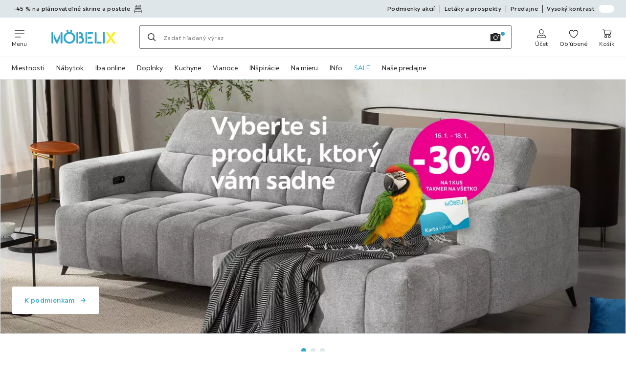

--- FILE ---
content_type: text/html; charset=utf-8
request_url: https://www.moebelix.sk/?utm_source=moebelix.com&utm_medium=owned_web
body_size: 62503
content:

<!DOCTYPE html>
<!--
@@@@@@@@@@@@@@@@@@@@@@@@@@@@@@@@@@@@@@@@@@@@@@@@@@@@@@@@@@@@@@@@@@@@@@@@
@@@@@             Thanks for visiting! Wanna join us?              @@@@@
@@@@@  We are looking for curious colleagues! Check our offers on  @@@@@
@@@@@                 https://xxxl.digital/jobs                    @@@@@
@@@@@@@@@@@@@@@@@@@@@@@@@@@@@@@@@@@@@@@@@@@@@@@@@@@@@@@@@@@@@@@@@@@@@@@@
-->
<html lang="sk-SK">
  <head>
    <meta charset="UTF-8">
    <link href="https://media.moebelix.com" rel="preconnect" crossorigin />
    <title data-rh="true">Trendový nábytok a štýlové bytové doplnky » INšpirujte sa! | Möbelix</title>
    <meta data-rh="true" content="width=device-width, initial-scale=1, minimum-scale=1, shrink-to-fit=no" name="viewport"/><meta data-rh="true" content="telephone=no" name="format-detection"/><meta data-rh="true" content="https://media.moebelix.com/i/moebelix/moebelixSharableLogo?w=1200&amp;h=630" property="og:image"/><meta data-rh="true" content="index, follow" name="robots"/><meta data-rh="true" content="#32a7cb" name="msapplication-TileColor"/><meta data-rh="true" content="/assets/mstile-144x144.mbx.514b9a7d51e1d7ce0ef1.png" name="msapplication-TileImage"/><meta data-rh="true" content="/assets/browserconfig.mbx.59a34474537384540b17.xml" name="msapplication-config"/><meta data-rh="true" content="#32a7cb" name="theme-color"/><meta data-rh="true" content="Möbelix" name="apple-mobile-web-app-title"/><meta data-rh="true" content="Möbelix" name="application-name"/><meta data-rh="true" content="yes" name="mobile-web-app-capable"/><meta data-rh="true" content="black" name="apple-mobile-web-app-status-bar-style"/><meta data-rh="true" content="INšpiratívny nábytok, INovatívne riešenia, INdividuálny prístup k zákazníkom. Buďte IN spolu s nami." name="description"/>
    <script type="text/javascript" src="/ruxitagentjs_ICA15789NPRTUVXfghqrux_10327251022105625.js" data-dtconfig="rid=RID_2418|rpid=1609418420|domain=moebelix.sk|reportUrl=https://bf66963gpm.bf.dynatrace.com/bf|uam=1|app=0c2fe63308ca689c|ssc=1|coo=1|cors=1|cssm=l|owasp=1|featureHash=ICA15789NPRTUVXfghqrux|uana=data-purpose|xb=graphql^bs?operationName^emessages^pservices.xxxlgroup.com^bs/clickstream^pwww^bs.google-analytics^bs.com^piadvize^bs.com^pdoubleclick^bs.net^p^bs/api^bs/tracking^p^bs/commands^pmouseflow^bs.com|rdnt=2|uxrgce=1|cuc=u82drtn2|mel=100000|expw=1|dpvc=1|md=mdcc1=bxxxl.statistics.user.user_id,mdcc2=bxxxl.statistics.user.session_id,mdcc3=bxxxl.statistics.page.pagetype[1],mdcc4=bdocument.domain,mdcc5=bxxxl.statistics.shop.rail,mdcc6=bxxxl.statistics.page.pagetype[1],mdcc7=bxxxl.statistics.shop.country,mdcc8=bidzCustomData.cart_amount,mdcc9=bxxxl.statistics.shop.rail,mdcc10=bdocument.domain|lastModification=1765296064917|mdp=mdcc6,mdcc8,mdcc9,mdcc10|tp=500,50,0|srbbv=2|agentUri=/ruxitagentjs_ICA15789NPRTUVXfghqrux_10327251022105625.js" data-config='{"revision":1765296064917,"beaconUri":"https://bf66963gpm.bf.dynatrace.com/bf","agentUri":"/ruxitagentjs_ICA15789NPRTUVXfghqrux_10327251022105625.js","environmentId":"u82drtn2","modules":"ICA15789NPRTUVXfghqrux"}' data-envconfig='{"tracestateKeyPrefix":"d573fba5-2794ef2b"}' data-appconfig='{"app":"0c2fe63308ca689c","userInteractionCapture":["all"],"requestExclusions":"graphql\\?operationName=messages|services.xxxlgroup.com\\/clickstream|www\\.google-analytics\\.com|iadvize\\.com|doubleclick\\.net|\\/api\\/tracking|\\/commands|mouseflow\\.com"}' async></script><link data-rh="true" href="/assets/apple-touch-icon.mbx.cf9189833e7183a6b21a.png" rel="apple-touch-icon"/><link data-rh="true" href="/assets/apple-touch-icon-180x180.mbx.cf9189833e7183a6b21a.png" rel="apple-touch-icon" sizes="180x180"/><link data-rh="true" href="/assets/apple-touch-icon-167x167.mbx.b858427736ab1dc6de9d.png" rel="apple-touch-icon" sizes="167x167"/><link data-rh="true" href="/assets/apple-touch-icon-152x152.mbx.690f85507802522d88f2.png" rel="apple-touch-icon" sizes="152x152"/><link data-rh="true" href="/assets/apple-touch-icon-120x120.mbx.2f4541d7a0e1fd8764d3.png" rel="apple-touch-icon" sizes="120x120"/><link data-rh="true" href="/assets/favicon-32x32.mbx.0d4f5afa5b0abb8db3f1.png" rel="icon" sizes="32x32" type="image/png"/><link data-rh="true" href="/assets/favicon-16x16.mbx.03d495bee58e3c8ab90b.png" rel="icon" sizes="16x16" type="image/png"/><link data-rh="true" href="/assets/favicon.mbx.caf98e7e6c60df26f2be.ico" rel="shortcut icon"/><link data-rh="true" color="#32a7cb" href="data:image/svg+xml;charset=utf-8,%3Csvg xmlns=&#x27;http://www.w3.org/2000/svg&#x27; viewBox=&#x27;0 0 500 500&#x27;%3E%3Cpath d=&#x27;M0 250v250h500V0H0zm312.4-106.8c3 2.8 137.4 190.5 142.7 199.2 2.1 3.4 2.4 7.7.9 10.7-2.3 4.2-10.9 6.3-16.4 3.8-1.5-.7-27.5-36.6-71.8-99.2-38.1-53.9-70.3-99.6-71.5-101.6-5.2-8.3-.9-16 9-16.1 2.9 0 4.5.7 7.1 3.2m-239.7 2c5.6 5.2 5.3-.2 5.3 106.3 0 108.8.4 102.5-6.3 106.5-3.9 2.4-6.8 2.5-11.1.5-7-3.4-6.6 3.9-6.6-107.8V150.2l2.7-3.2c1.4-1.8 3.6-3.6 4.7-4.1 3.2-1.3 8.6-.2 11.3 2.3m181.4-.9c1.8 1.2 3.9 3.4 4.6 4.7 1 2 1.3 24.4 1.3 101.8 0 109.6.4 103.2-6.3 107.2-3.9 2.4-6.8 2.5-11.3.4-6.8-3.2-6.4 3.1-6.4-107.8V150.2l2.7-3.2c4.6-5.5 9.9-6.4 15.4-2.7m196.9-.8c3.8 2 6 5.3 6 9.1 0 3.3-1.9 6.1-45.7 66.8-8.7 12.1-16.2 22-16.7 22-.5.1-3.8-3.8-7.2-8.6l-6.3-8.7 27.9-39.3c15.4-21.6 29.2-40.1 30.7-41 3.4-2.2 7.5-2.3 11.3-.3M196.8 287.9c-16 35-30.5 65.3-32.1 67.3-2.8 3.5-3.5 3.8-7.9 3.8-3.8 0-5.7-.6-8.4-2.6-1.9-1.5-3.4-3-3.4-3.5 0-.4-12.8-29-28.5-63.5L88 226.6l.2-26.9.3-26.8 33.3 73.8c18.4 40.6 33.7 74.1 34 74.5.4.4 16.2-33.4 35.2-74.9l34.5-75.6.3 26.8.2 26.8zm166.6-21.3 6.6 8.7-2.3 3.1c-1.3 1.7-13.9 19.4-28.1 39.3-14.1 20-26.9 37.2-28.3 38.3-3.1 2.4-8.2 2.6-12.3.5-5.5-2.8-6.5-8.5-2.7-14.6 2.5-4 59.9-83.9 60.2-83.9.2 0 3.3 3.9 6.9 8.6&#x27;/%3E%3C/svg%3E" rel="mask-icon"/><link data-rh="true" href="/assets/iphone5_splash.mbx.a946d488556bcf67faa2.png" media="(device-width: 320px) and (device-height: 568px) and (-webkit-device-pixel-ratio: 2)" rel="apple-touch-startup-image"/><link data-rh="true" href="/assets/iphone6_splash.mbx.3c32b0c654c4ea9a2f56.png" media="(device-width: 375px) and (device-height: 667px) and (-webkit-device-pixel-ratio: 2)" rel="apple-touch-startup-image"/><link data-rh="true" href="/assets/iphoneplus_splash.mbx.8f8f50d1c3c02bc61c5e.png" media="(device-width: 621px) and (device-height: 1104px) and (-webkit-device-pixel-ratio: 3)" rel="apple-touch-startup-image"/><link data-rh="true" href="/assets/iphonex_splash.mbx.5eee160b815d31810e04.png" media="(device-width: 375px) and (device-height: 812px) and (-webkit-device-pixel-ratio: 3)" rel="apple-touch-startup-image"/><link data-rh="true" href="/assets/iphonexr_splash.mbx.cbf22e3b1cc5909ca567.png" media="(device-width: 414px) and (device-height: 896px) and (-webkit-device-pixel-ratio: 2)" rel="apple-touch-startup-image"/><link data-rh="true" href="/assets/iphonexsmax_splash.mbx.34092bce52d104ccc2fe.png" media="(device-width: 414px) and (device-height: 896px) and (-webkit-device-pixel-ratio: 3)" rel="apple-touch-startup-image"/><link data-rh="true" href="/assets/ipad_splash.mbx.84679b2e4ba544dc543c.png" media="(device-width: 768px) and (device-height: 1024px) and (-webkit-device-pixel-ratio: 2)" rel="apple-touch-startup-image"/><link data-rh="true" href="/assets/ipadpro1_splash.mbx.263febea3998e3278326.png" media="(device-width: 834px) and (device-height: 1112px) and (-webkit-device-pixel-ratio: 2)" rel="apple-touch-startup-image"/><link data-rh="true" href="/assets/ipadpro3_splash.mbx.365527953a2db92e1d83.png" media="(device-width: 834px) and (device-height: 1194px) and (-webkit-device-pixel-ratio: 2)" rel="apple-touch-startup-image"/><link data-rh="true" href="/assets/ipadpro2_splash.mbx.145478b03190ce58bf18.png" media="(device-width: 1024px) and (device-height: 1366px) and (-webkit-device-pixel-ratio: 2)" rel="apple-touch-startup-image"/><link data-rh="true" href="/assets/site.webmanifest" rel="manifest"/><link data-rh="true" href="https://www.moebelix.sk/" rel="canonical"/><link data-rh="true" href="https://www.moebelix.at/" hreflang="de-AT" rel="alternate"/><link data-rh="true" href="https://www.moebelix.cz/" hreflang="cs-CZ" rel="alternate"/><link data-rh="true" href="https://www.moebelix.hu/" hreflang="hu-HU" rel="alternate"/><link data-rh="true" href="https://www.moebelix.sk/" hreflang="sk-SK" rel="alternate"/>
    <link data-chunk="main" rel="stylesheet" href="https://assets.moebelix.com/webshop/mbx/./assets/css/2c84ccacb49faee480bb.css" crossorigin="anonymous">
<link data-chunk="main" rel="stylesheet" href="https://assets.moebelix.com/webshop/mbx/./assets/css/3f4f97dd8d5d0407e8a7.css" crossorigin="anonymous">
<link data-chunk="main" rel="stylesheet" href="https://assets.moebelix.com/webshop/mbx/./assets/css/8f95d878323e4f7e960a.css" crossorigin="anonymous">
<link data-chunk="RelatedProductsModal" rel="stylesheet" href="https://assets.moebelix.com/webshop/mbx/./assets/css/f4032fc053d5075c591c.css" crossorigin="anonymous">
<link data-chunk="cms" rel="stylesheet" href="https://assets.moebelix.com/webshop/mbx/./assets/css/89d0a5b8fd66599210ae.css" crossorigin="anonymous">
<link data-chunk="countryOverlay" rel="stylesheet" href="https://assets.moebelix.com/webshop/mbx/./assets/css/a58d5ec04968b7eccdb8.css" crossorigin="anonymous">
<link data-chunk="CmsTrackedNewsletterComponent-index" rel="stylesheet" href="https://assets.moebelix.com/webshop/mbx/./assets/css/4db06a2894acdfcab14c.css" crossorigin="anonymous">
<link data-chunk="TermsAndConditionsModal" rel="stylesheet" href="https://assets.moebelix.com/webshop/mbx/./assets/css/8d8a132aa34a92e97ac0.css" crossorigin="anonymous">
<link data-chunk="CmsAdviceComponent-index" rel="stylesheet" href="https://assets.moebelix.com/webshop/mbx/./assets/css/9b5208a84e0c89e41045.css" crossorigin="anonymous">
<link data-chunk="components-ProductTile-components-ExtendedActions-ExtendedActions" rel="stylesheet" href="https://assets.moebelix.com/webshop/mbx/./assets/css/2ea9b9aa0333ec2d5132.css" crossorigin="anonymous">
    <script>window.webShopFrontend={"release_Version":"AppWebshop@1.21.16"};</script>
  </head>

  <body >
    
    <div data-hydrate-root="main" id="root"><div class="_aN0GrIOcfkuiXbB4"><header data-purpose="header" id="navigation-start" class="_Vkn8Jbi3H6uwkeY9"><div class="_PBpfbGSGul_aVnRn" data-purpose="meta.navigation"><div class="_bbiDltJOlqafPFWA"><div class="_A9xx0js2N0korf9A"><div class="_iDgu8AAgcP_pqHKR" data-purpose="metanav.linkCarousel.content" style="transform:translateY(-0%)"><a aria-hidden="false" data-purpose="metaNavigation.promotion.link" style="--icon-before-url:url(&quot;data:image/svg+xml;charset=utf-8,%3Csvg xmlns=&#x27;http://www.w3.org/2000/svg&#x27; viewBox=&#x27;0 0 24 24&#x27;%3E%3Cpath d=&#x27;M23.21 16.62a2 2 0 0 0-2-1.92h-18a1.93 1.93 0 0 0-2 2v6.55a.75.75 0 1 0 1.5 0v-1.59h19v1.59a.75.75 0 1 0 1.5 0zM2.71 20.2v-3.53a.44.44 0 0 1 .51-.47h18a.47.47 0 0 1 .51.46v3.5zm15.93-6.06a.76.76 0 0 0 .75-.75v-1.66a.76.76 0 0 0-.75-.75H5.78a.76.76 0 0 0-.75.75v1.66a.75.75 0 1 0 1.5 0v-.91h11.36v.91a.76.76 0 0 0 .75.75&#x27;/%3E%3Cpath d=&#x27;M3.33 14.14a.76.76 0 0 0 .75-.75v-2.82a.53.53 0 0 1 .53-.53h15.2a.53.53 0 0 1 .53.53v2.82a.75.75 0 1 0 1.5 0v-2.82a2 2 0 0 0-2-2H4.61a2 2 0 0 0-2 2v2.82a.76.76 0 0 0 .72.75m1.51-7.56H10a.76.76 0 0 0 .75-.75 3.55 3.55 0 0 0-2.56-3.5V.75a.75.75 0 0 0-1.5 0v1.58a3.57 3.57 0 0 0-2.56 3.5.76.76 0 0 0 .71.75m2.53-2.85h.06a1.85 1.85 0 0 1 1.66 1.35H5.71a1.88 1.88 0 0 1 1.66-1.35m7.74 3.3h4.5a.76.76 0 0 0 .75-.75V.75a.76.76 0 0 0-.75-.75h-4.5a.76.76 0 0 0-.75.75v5.53a.76.76 0 0 0 .75.75m.75-5.53h3v4h-3z&#x27;/%3E%3C/svg%3E&quot;);--icon-after-url:url(&quot;data:image/svg+xml;charset=utf-8,%3Csvg xmlns=&#x27;http://www.w3.org/2000/svg&#x27; viewBox=&#x27;0 0 24 24&#x27;%3E%3Cpath d=&#x27;M23.21 16.62a2 2 0 0 0-2-1.92h-18a1.93 1.93 0 0 0-2 2v6.55a.75.75 0 1 0 1.5 0v-1.59h19v1.59a.75.75 0 1 0 1.5 0zM2.71 20.2v-3.53a.44.44 0 0 1 .51-.47h18a.47.47 0 0 1 .51.46v3.5zm15.93-6.06a.76.76 0 0 0 .75-.75v-1.66a.76.76 0 0 0-.75-.75H5.78a.76.76 0 0 0-.75.75v1.66a.75.75 0 1 0 1.5 0v-.91h11.36v.91a.76.76 0 0 0 .75.75&#x27;/%3E%3Cpath d=&#x27;M3.33 14.14a.76.76 0 0 0 .75-.75v-2.82a.53.53 0 0 1 .53-.53h15.2a.53.53 0 0 1 .53.53v2.82a.75.75 0 1 0 1.5 0v-2.82a2 2 0 0 0-2-2H4.61a2 2 0 0 0-2 2v2.82a.76.76 0 0 0 .72.75m1.51-7.56H10a.76.76 0 0 0 .75-.75 3.55 3.55 0 0 0-2.56-3.5V.75a.75.75 0 0 0-1.5 0v1.58a3.57 3.57 0 0 0-2.56 3.5.76.76 0 0 0 .71.75m2.53-2.85h.06a1.85 1.85 0 0 1 1.66 1.35H5.71a1.88 1.88 0 0 1 1.66-1.35m7.74 3.3h4.5a.76.76 0 0 0 .75-.75V.75a.76.76 0 0 0-.75-.75h-4.5a.76.76 0 0 0-.75.75v5.53a.76.76 0 0 0 .75.75m.75-5.53h3v4h-3z&#x27;/%3E%3C/svg%3E&quot;)" class="_A6dIemK_x0PZSoKc _Ej3IXg5pfH1a2YNs _EAb93Jr_SaMf6lDF _H5F5dLs3OksFW9Cj _AucYWBUCn6PDgXlM _Kes7ynCOFs5S8DXA _rygPX2slTty8Lavs _mLMvc5ZJLUivtdzj _FodqPfTiXNOjN5v_" href="/c/planovatelne-spalne"><span class="_NfLe6vEngMythhlc">-45 % na plánovateľné skrine a postele</span></a><a aria-hidden="false" data-purpose="metaNavigation.promotion.link" style="--icon-before-url:url(&quot;data:image/svg+xml;charset=utf-8,%3Csvg xmlns=&#x27;http://www.w3.org/2000/svg&#x27; viewBox=&#x27;0 0 24 24&#x27;%3E%3Cpath d=&#x27;M17.982 12.514h-7.64v-1.847a.4.4 0 1 1 .799 0v.46a.749.749 0 1 0 1.498 0v-.46a1.898 1.898 0 1 0-3.795 0v1.847H5.528a.76.76 0 0 0-.75.75v9.987a.75.75 0 1 0 1.499 0v-.64h10.986v.64a.75.75 0 0 0 1.498 0v-9.988a.76.76 0 0 0-.779-.749M6.277 13.983h4.714v7.08H6.277zm6.242 7.08v-7.08h4.744v7.08z&#x27;/%3E%3Cpath d=&#x27;M14.277 16.51a.749.749 0 1 0 0-1.499.749.749 0 0 0 0 1.498zm-5.004 0a.75.75 0 1 0 0-1.499.75.75 0 0 0 0 1.498zm5.004-11.696a.749.749 0 1 0 0-1.498.749.749 0 0 0 0 1.498m-5.004 0a.75.75 0 1 0 0-1.498.75.75 0 0 0 0 1.498&#x27;/%3E%3Cpath d=&#x27;M18.981 0H4.529a.76.76 0 0 0-.749.75v6.51a.76.76 0 0 0 .75.73h14.45a.76.76 0 0 0 .75-.75V.76a.76.76 0 0 0-.75-.76zM5.278 1.508h5.713v4.994H5.278zm12.984 4.994h-5.743V1.508h5.743z&#x27;/%3E%3C/svg%3E&quot;);--icon-after-url:url(&quot;data:image/svg+xml;charset=utf-8,%3Csvg xmlns=&#x27;http://www.w3.org/2000/svg&#x27; viewBox=&#x27;0 0 24 24&#x27;%3E%3Cpath d=&#x27;M17.982 12.514h-7.64v-1.847a.4.4 0 1 1 .799 0v.46a.749.749 0 1 0 1.498 0v-.46a1.898 1.898 0 1 0-3.795 0v1.847H5.528a.76.76 0 0 0-.75.75v9.987a.75.75 0 1 0 1.499 0v-.64h10.986v.64a.75.75 0 0 0 1.498 0v-9.988a.76.76 0 0 0-.779-.749M6.277 13.983h4.714v7.08H6.277zm6.242 7.08v-7.08h4.744v7.08z&#x27;/%3E%3Cpath d=&#x27;M14.277 16.51a.749.749 0 1 0 0-1.499.749.749 0 0 0 0 1.498zm-5.004 0a.75.75 0 1 0 0-1.499.75.75 0 0 0 0 1.498zm5.004-11.696a.749.749 0 1 0 0-1.498.749.749 0 0 0 0 1.498m-5.004 0a.75.75 0 1 0 0-1.498.75.75 0 0 0 0 1.498&#x27;/%3E%3Cpath d=&#x27;M18.981 0H4.529a.76.76 0 0 0-.749.75v6.51a.76.76 0 0 0 .75.73h14.45a.76.76 0 0 0 .75-.75V.76a.76.76 0 0 0-.75-.76zM5.278 1.508h5.713v4.994H5.278zm12.984 4.994h-5.743V1.508h5.743z&#x27;/%3E%3C/svg%3E&quot;)" class="_A6dIemK_x0PZSoKc _Ej3IXg5pfH1a2YNs _EAb93Jr_SaMf6lDF _H5F5dLs3OksFW9Cj _AucYWBUCn6PDgXlM _Kes7ynCOFs5S8DXA _rygPX2slTty8Lavs _mLMvc5ZJLUivtdzj _FodqPfTiXNOjN5v_" href="/kuchyne-na-mieru-C4C1"><span class="_NfLe6vEngMythhlc">-60 % na plánovateľné kuchyne</span></a></div></div><div data-testid="metaNav.service.container" class="_mUBR3RsLRDdj8qYZ"><div class="_TaiXm5ewU4DA5ewW" data-purpose="metaNav.service.nodes"><a aria-hidden="false" data-purpose="metaNavigation.service.link" class="_A6dIemK_x0PZSoKc _Ej3IXg5pfH1a2YNs _EAb93Jr_SaMf6lDF _H5F5dLs3OksFW9Cj _mrpsEHtrNFnZCqTw" href="/c/podmienky"><span class="_NfLe6vEngMythhlc">Podmienky akcií</span></a><a aria-hidden="false" data-purpose="metaNavigation.service.link" class="_A6dIemK_x0PZSoKc _Ej3IXg5pfH1a2YNs _EAb93Jr_SaMf6lDF _H5F5dLs3OksFW9Cj _mrpsEHtrNFnZCqTw" href="/prospekty"><span class="_NfLe6vEngMythhlc">Letáky a prospekty</span></a><a aria-hidden="false" data-purpose="metaNavigation.service.link" class="_A6dIemK_x0PZSoKc _Ej3IXg5pfH1a2YNs _EAb93Jr_SaMf6lDF _H5F5dLs3OksFW9Cj _mrpsEHtrNFnZCqTw" href="/predajne"><span class="_NfLe6vEngMythhlc">Predajne</span></a><input role="switch" id="contrast-toggle-navigation" class="_klvfS7Iu9hlj6btE" type="checkbox"/><label for="contrast-toggle-navigation" class="_eNgB1v3Y4BlpJl__ _AkCqvuGmFJUDi5VL">Vysoký kontrast<span class="_bvcMp6ZRIEYpjWnp" role="presentation"><i class="_F8X_Nbg_K52B5iMN _ybDJ9s_RIXiJ0OKo" role="presentation"><svg xmlns="http://www.w3.org/2000/svg" viewBox="0 0 24 24"><path d="M12 1.5c2.7 0 5.4 1 7.4 3.1 4.1 4.1 4.1 10.7 0 14.8-2.1 2.1-4.7 3.1-7.4 3.1s-5.4-1-7.4-3.1C.5 15.3.5 8.7 4.6 4.6c2-2.1 4.7-3.1 7.4-3.1M12 0C8.8 0 5.8 1.2 3.5 3.5S0 8.8 0 12s1.2 6.2 3.5 8.5S8.8 24 12 24s6.2-1.2 8.5-3.5S24 15.2 24 12s-1.2-6.2-3.5-8.5S15.2 0 12 0" style="fill:#fff"/><path d="M19.4 4.6C15.3.5 8.7.5 4.6 4.6s-4.1 10.7 0 14.8 10.7 4.1 14.8 0 4.1-10.7 0-14.8m-1 13.8c-3.5 3.5-9.2 3.5-12.7 0L18.4 5.6c3.5 3.6 3.5 9.2 0 12.8" style="fill:#0f0f0f"/><path d="M18.4 5.6 5.6 18.4c3.5 3.5 9.2 3.5 12.7 0s3.6-9.2.1-12.8" style="fill:#fff"/></svg></i></span></label></div></div></div></div><div class="_jK1FBmzdiQWjWeej"><button aria-label="Zmeniť navigáciu" class="_eZcEOsrRXsmM6qR8 _Kes7ynCOFs5S8DXA" data-purpose="header.button.hamburger" data-toggle="collapse" style="--icon-before-url:url(&quot;data:image/svg+xml;charset=utf-8,%3Csvg xmlns=&#x27;http://www.w3.org/2000/svg&#x27; viewBox=&#x27;0 0 96 96&#x27;%3E%3Cpath d=&#x27;M3 12h90c1.7 0 3 1.3 3 3s-1.3 3-3 3H3c-1.7 0-3-1.3-3-3s1.3-3 3-3m0 33h90c1.7 0 3 1.3 3 3s-1.3 3-3 3H3c-1.7 0-3-1.3-3-3s1.3-3 3-3m0 33h54c1.7 0 3 1.3 3 3s-1.3 3-3 3H3c-1.7 0-3-1.3-3-3s1.3-3 3-3&#x27;/%3E%3C/svg%3E&quot;)" type="button"><span class="_k3JRmYjpLoj0cZi5">Menu</span></button><a aria-hidden="false" aria-label="XXXLutz" class="_vwHbOmEKwjpEkEla" data-purpose="header.railLogo" href="/"><span class="_JJopxCuW8eok_2JX">XXXLutz</span><i aria-hidden="true" class="_F8X_Nbg_K52B5iMN _WeF1d5m7Jktz_sC4" role="presentation"><svg xmlns="http://www.w3.org/2000/svg" preserveAspectRatio="xMidYMid slice" style="width:100%;height:100%;overflow:visible" viewBox="0 0 1366 768"><g fill="#FFED00"><path d="m1344.5 489.5-87.7-123.7v.1l-56.8-80c-3.6-5.1-9.6-8.2-16-8.2-3.8 0-7.6 1.1-10.8 3.2-4.4 2.9-7.3 7.2-8.3 12.3-.9 4.5.1 9 2.4 13l89.4 126.2 56.8 80c3.4 4.7 8.7 7.7 14.7 8.1h1.3c3.8 0 7.5-1.1 10.8-3.2 4.4-2.9 7.3-7.2 8.3-12.3.9-5-.2-10-3.1-14.2z"/><path d="M1345.4 307.4c3-4.2 4.1-9.2 3.1-14.2-1-5.1-3.9-9.4-8.3-12.3-3.2-2.1-6.9-3.2-10.8-3.2-6.4 0-12.3 3-16 8.1l-52 73.2 23.6 33.3z"/><path d="M1168 490.9c-3 4.2-4.1 9.2-3.1 14.2 1 5.1 3.9 9.4 8.3 12.3 3.2 2.1 6.9 3.2 10.8 3.2h1.3c5.9-.4 11.3-3.4 14.6-8.1l52-73.2-23.6-33.3z"/></g><path fill="#32A7CB" d="M1115 277.7c-10.7 0-19.4 8.7-19.4 19.4v203.5c0 10.7 8.7 19.4 19.4 19.4s19.4-8.7 19.4-19.4V297.1c0-10.7-8.7-19.4-19.4-19.4"/><g fill="#32A7CB"><path d="M963.3 481.1v-184c0-10.7-8.7-19.4-19.4-19.4s-19.4 8.7-19.4 19.4v203.6c0 10.6 8.7 19.2 19.4 19.2h19.4z"/><path d="M1048.7 481.1h-74.1v38.8h74.1c10.7 0 19.4-8.7 19.4-19.4s-8.7-19.4-19.4-19.4"/></g><g fill="#32A7CB"><path d="M870.1 316.5c10.7 0 19.4-8.7 19.4-19.4s-8.7-19.4-19.4-19.4h-95.8v38.8z"/><path d="M870.1 520c10.7 0 19.4-8.7 19.4-19.4s-8.7-19.4-19.4-19.4h-95.8V520z"/><path d="M753.3 277.7c-14.9 0-21.5 9.7-21.5 19.4v203.6c0 10.6 8.7 19.2 19.4 19.2H763V277.7z"/><path d="M844.1 418.4c10.7 0 19.4-8.7 19.4-19.4s-8.7-19.4-19.4-19.4h-69.8v38.8z"/></g><g fill="#32A7CB"><path d="M581.6 481.3V277.8h-17.3c-14.9 0-21.5 9.7-21.5 19.4v203.5c0 10.6 8.7 19.2 19.4 19.2h19.4z"/><path d="M667 380.3c8.1-10.9 12.4-24.1 12.4-38 0-35.6-28.9-64.5-64.4-64.5h-22.2v38.9H615c14.1 0 25.6 11.5 25.6 25.6s-11.5 25.6-25.6 25.6h-22.2v38.6h32.1c20.7 0 37.5 16.8 37.5 37.5s-16.8 37.5-37.5 37.5l-32.2-.1V520h32.1c42.1 0 76.3-34.1 76.3-76 .3-26.1-12.7-49.7-34.1-63.7"/></g><path fill="#32A7CB" d="M355.9 275.1c11.9 0 21.7-9.7 21.7-21.7 0-11.9-9.7-21.7-21.7-21.7s-21.7 9.7-21.7 21.7c0 11.9 9.7 21.7 21.7 21.7"/><path fill="#32A7CB" d="M434.9 275.1c11.9 0 21.7-9.7 21.7-21.7 0-11.9-9.7-21.7-21.7-21.7s-21.7 9.7-21.7 21.7c0 11.9 9.8 21.7 21.7 21.7"/><path fill="#32A7CB" d="M396.4 276.1c-67.8 0-123 55.2-123 123s55.2 123 123 123 123-55.2 123-123-55.2-123-123-123m0 207c-46.4 0-84.1-37.7-84.1-84.1s37.7-84.1 84.1-84.1 84.1 37.7 84.1 84.1-37.8 84.1-84.1 84.1"/><g fill="#32A7CB"><path d="M60.8 315.9v-18.7c0-10.7-8.7-19.4-19.4-19.4S22 286.5 22 297.2v203.4c0 10.7 8.7 19.4 19.4 19.4s19.4-8.7 19.4-19.4V315.9"/><path d="m136.5 455.9-64-141V407L119 509c.3.7.7 1.3 1.2 2.1.4.7.9 1.3 1.3 1.8l.4.5c.5.6 1 1.1 1.6 1.6l.3.3.3.2c.5.4 1.1.8 1.6 1.2l.5.3c.6.4 1.2.7 1.6.9l.5.3.3.1c.7.3 1.5.6 2.2.8l.6.2c.6.2 1.3.3 1.9.4l.7.1c.8.1 1.6.2 2.5.2.8 0 1.6-.1 2.5-.2l.6-.1c.7-.1 1.3-.3 2-.4l.6-.2c.7-.2 1.5-.5 2-.7l.6-.3.2-.1c.6-.3 1.2-.6 1.8-1l.5-.3c.6-.4 1.2-.8 1.7-1.3l.3-.2q.9-.75 1.8-1.8l.4-.5c.5-.6 1-1.2 1.5-2 .4-.6.8-1.3 1.1-2l46.6-102.2v-92.1z"/><path d="M231.8 277.7c-10.7 0-19.4 8.7-19.4 19.4v203.4c0 10.7 8.7 19.4 19.4 19.4s19.4-8.7 19.4-19.4V297.1c0-10.7-8.7-19.4-19.4-19.4"/></g></svg></i></a><a href="#main" class="_STaYLYewD48oytiY">Prejsť na hlavný obsah</a><form data-purpose="header.searchBar" class="_R1FhVgk3Gfcw3_xq" role="search" method="GET" action="/s/"><div class="_l1gpaR63aE68syIy __0vzHE2g3A0Lli9Z _bBgn4eB5dzPPu2Q6" data-purpose="header.searchBar.input"><div class="_irAf43tEfRDvoYya"><button aria-label="Hľadať" class="_M1PnHHSvaCkcnyGU _js5EqAGeHLC6BZLc _Kes7ynCOFs5S8DXA" title="" type="submit" data-purpose="header.searchBar.button.submit" data-track-id="searchButton" style="--icon-before-url:url(&quot;data:image/svg+xml;charset=utf-8,%3Csvg xmlns=&#x27;http://www.w3.org/2000/svg&#x27; viewBox=&#x27;0 0 96 96&#x27;%3E%3Cpath d=&#x27;M66.7 72.8c-7 5.7-15.9 9-25.6 9C18.6 81.8.4 63.6.4 41.1S18.6.4 41.1.4s40.7 18.2 40.7 40.7c0 9.7-3.4 18.6-9 25.6.2.1.3.3.5.4L95.1 89c1.7 1.7 1.7 4.5 0 6.2s-4.5 1.7-6.2 0L67.1 73.3c-.1-.2-.3-.3-.4-.5m-25.6.3c17.7 0 32-14.3 32-32s-14.3-32-32-32-32 14.3-32 32 14.4 32 32 32&#x27;/%3E%3C/svg%3E&quot;)"></button></div><input aria-controls="search-suggestions" autoComplete="off" data-track-id="searchBox" enterKeyHint="search" aria-invalid="false" aria-readonly="false" class="_IMBCY2rWXpRHtJzw _l5q_caxFOU26TY9o _oGbh6v1aWXXNTgT3 _BfAwwMiIT3JomYdE" id="searchBox" inputMode="search" name="s" type="search" placeholder="Zadať hľadaný výraz" data-purpose="header.searchBar.input.field" value=""/><label class="_uygIeQgJGFBQTADA __sFU6GfqCZm02sEL _Fo9y6DxGvIb7u5PQ" data-optional-symbol="" data-required-symbol="*" for="searchBox">Hľadať</label><div class="_o51WBtnsw8x2_eZB"><div class="_TpPobZr_qfkfDO5T"><button class="__u4rMg8eVxMRVKql" aria-label="Vymazať hľadaný výraz" data-testid="cancel.button" type="reset" tabindex="0"><i aria-hidden="true" class="_F8X_Nbg_K52B5iMN _inwR9iQK1nPL_com" role="presentation"><svg xmlns="http://www.w3.org/2000/svg" viewBox="0 0 96 96"><path d="M48.09 36.08C59.53 24.855 71.012 13.67 82.343 2.34a9.5 9.5 0 0 1 1.16-.96C84.635.61 85.9.201 87.247.03 87.75 0 87.745 0 88.251 0c1.186.074 2.316.326 3.381.868a8.07 8.07 0 0 1 4.332 6.375c.08.835.027 1.68-.157 2.498-.298 1.336-.94 2.498-1.806 3.545-11.116 11.838-22.545 23.373-34.085 34.8 11.225 11.44 22.41 22.922 33.741 34.253.813.866 1.466 1.823 1.87 2.948a8.02 8.02 0 0 1 0 5.419 8 8 0 0 1-1.206 2.193 8.06 8.06 0 0 1-7.074 3.062 8 8 0 0 1-3.32-1.08 9.5 9.5 0 0 1-1.217-.884c-11.838-11.116-23.373-22.545-34.8-34.085-11.44 11.225-22.922 22.41-34.253 33.741-.866.813-1.823 1.466-2.947 1.87a8 8 0 0 1-2.961.47 8.06 8.06 0 0 1-6.635-3.925 8 8 0 0 1-1.079-4.825 8 8 0 0 1 1.079-3.319 9.5 9.5 0 0 1 .885-1.218c11.116-11.838 22.544-23.373 34.085-34.8-11.225-11.44-22.41-22.922-33.74-34.253-.931-.99-1.645-2.111-2.026-3.425a8.07 8.07 0 0 1 2.025-7.889A8 8 0 0 1 4.368.868C5.433.326 6.563.074 7.748 0c.503 0 .5 0 1.005.031.502.064.991.141 1.479.283 1.147.333 2.143.924 3.058 1.681C25.128 13.111 36.663 24.54 48.09 36.08"/></svg></i></button><div class="_ZGw8Av8yAZCv1b88"><button aria-label="Vyhľadávanie obrázkov" class="_M1PnHHSvaCkcnyGU _d1U9hEZTXM8KBtJi _sYIxxvCfc0qeVMKI _Kes7ynCOFs5S8DXA" title="" type="button" data-purpose="image.search.modal.open" style="--icon-before-url:url(&quot;data:image/svg+xml;charset=utf-8,%3Csvg xmlns=&#x27;http://www.w3.org/2000/svg&#x27; viewBox=&#x27;0 0 24 24&#x27;%3E%3Cpath fill-rule=&#x27;evenodd&#x27; d=&#x27;M22.42 5.33h-5.28l-.62-1.75a.76.76 0 0 0-.71-.5H8.19a.76.76 0 0 0-.71.5l-.62 1.75H1.58a.76.76 0 0 0-.75.75v14.09a.76.76 0 0 0 .75.75h20.84a.76.76 0 0 0 .75-.75V6.08a.76.76 0 0 0-.75-.75M12.274 8.2a4.93 4.93 0 1 0-.02 9.86 4.93 4.93 0 0 0 .02-9.86m0 8.35a3.43 3.43 0 1 1 3.42-3.43 3.44 3.44 0 0 1-3.42 3.43m7.434-6.678a1.17 1.17 0 0 1-.651.198 1.16 1.16 0 0 1-1.17-1.16 1.17 1.17 0 1 1 1.82.962Z&#x27; clip-rule=&#x27;evenodd&#x27;/%3E%3C/svg%3E&quot;)"></button></div></div></div></div></form><div class="_JGqCj0yQYVXIWEPz"><div class="_iSBNLrdpI2Cgpq_X _r9rgTg7AIznhkjsT"><button data-testid="actionIcon.button" class="_mWhAXJo09SuCh3Lw _DtDydyrWiMMdMFig _Kes7ynCOFs5S8DXA" style="--icon-before-url:url(&quot;data:image/svg+xml;charset=utf-8,%3Csvg xmlns=&#x27;http://www.w3.org/2000/svg&#x27; viewBox=&#x27;0 0 24 24&#x27;%3E%3Cpath d=&#x27;M12 13.52a5.26 5.26 0 0 1-5.25-5.25V6.5a5.25 5.25 0 1 1 10.5 0v1.77A5.26 5.26 0 0 1 12 13.52m0-10.77A3.75 3.75 0 0 0 8.25 6.5v1.77a3.75 3.75 0 0 0 7.5 0V6.5A3.75 3.75 0 0 0 12 2.75m9 20H3.05a1.76 1.76 0 0 1-1.661-1.197 1.8 1.8 0 0 1-.089-.723 6.77 6.77 0 0 1 5.25-6.46 1.72 1.72 0 0 1 1.7.48 5.24 5.24 0 0 0 7.5 0 1.72 1.72 0 0 1 1.7-.48 6.79 6.79 0 0 1 5.25 6.46 1.78 1.78 0 0 1-1.023 1.76 1.8 1.8 0 0 1-.677.16M7 15.81A5.28 5.28 0 0 0 2.8 21a.27.27 0 0 0 .06.2.26.26 0 0 0 .19.08H21a.26.26 0 0 0 .19-.08.27.27 0 0 0 .06-.2A5.28 5.28 0 0 0 17 15.81a.24.24 0 0 0-.2.09 6.74 6.74 0 0 1-9.64 0 .28.28 0 0 0-.16-.09&#x27;/%3E%3C/svg%3E&quot;)" state="[object Object]" data-purpose="header.login.actionIcon" aria-label="Prihlásiť sa" type="button"><span class="_S4Xnh4sD1w32FKKU">Účet</span></button></div><div class="_iSBNLrdpI2Cgpq_X"><a aria-hidden="false" aria-label="K obľúbeným položkám 0 produkty " class="_mWhAXJo09SuCh3Lw _DtDydyrWiMMdMFig _Kes7ynCOFs5S8DXA" data-purpose="wxs.header.actions.favourites" style="--icon-before-url:url(&quot;data:image/svg+xml;charset=utf-8,%3Csvg xmlns=&#x27;http://www.w3.org/2000/svg&#x27; viewBox=&#x27;0 0 24 24&#x27;%3E%3Cpath d=&#x27;M12 23.07a.8.8 0 0 1-.4-.11C11.17 22.68 1 16.15 1 9.18a6.25 6.25 0 0 1 11-4.06 6.25 6.25 0 0 1 11 4.06c0 7-10.17 13.5-10.6 13.78a.8.8 0 0 1-.4.11M7.25 4.43A4.75 4.75 0 0 0 2.5 9.18c0 5.43 7.64 11 9.5 12.24 1.86-1.26 9.5-6.81 9.5-12.24a4.75 4.75 0 0 0-8.85-2.39.78.78 0 0 1-1.3 0 4.76 4.76 0 0 0-4.1-2.36&#x27;/%3E%3C/svg%3E&quot;)" href="/favourites"><span class="_S4Xnh4sD1w32FKKU">Obľúbené</span></a></div><div class="_iSBNLrdpI2Cgpq_X _kqB6gVYcQQq8wASK"><a aria-hidden="false" aria-label="Moje rezervácie 0 produkty " class="_mWhAXJo09SuCh3Lw _DtDydyrWiMMdMFig _Kes7ynCOFs5S8DXA" data-purpose="wxs.header.actions.reservation" style="--icon-before-url:url(&quot;data:image/svg+xml;charset=utf-8,%3Csvg xmlns=&#x27;http://www.w3.org/2000/svg&#x27; viewBox=&#x27;0 0 24 24&#x27;%3E%3Cpath d=&#x27;M12 0a12 12 0 1 0 0 24 12 12 0 0 0 0-24m0 22.5A10.5 10.5 0 1 1 22.5 12 10.51 10.51 0 0 1 12 22.5&#x27;/%3E%3Cpath d=&#x27;m16 8.85-3.25 1.85V4a.75.75 0 1 0-1.5 0v8a1 1 0 0 0 0 .15.34.34 0 0 0 .05.14v.05a.9.9 0 0 0 .2.19l.07.05a.8.8 0 0 0 .34.09.75.75 0 0 0 .34-.09l4.33-2.5a.76.76 0 0 0 .27-1 .75.75 0 0 0-.85-.23&#x27;/%3E%3C/svg%3E&quot;)" href="/rezervacia"><span class="_S4Xnh4sD1w32FKKU">header.actionIcons.reservation.label</span></a></div><div class="_iSBNLrdpI2Cgpq_X"><a aria-hidden="false" aria-label="Nákupný košík 0 produkty " class="_mWhAXJo09SuCh3Lw _DtDydyrWiMMdMFig _Kes7ynCOFs5S8DXA" data-purpose="wxs.header.actions.cart" style="--icon-before-url:url(&quot;data:image/svg+xml;charset=utf-8,%3Csvg xmlns=&#x27;http://www.w3.org/2000/svg&#x27; viewBox=&#x27;0 0 24 24&#x27;%3E%3Cpath d=&#x27;M7.46 14.46A1.71 1.71 0 0 1 5.82 13L4.49 3.4a.19.19 0 0 0-.19-.15H1.77a.75.75 0 0 1 0-1.5h2.57A1.73 1.73 0 0 1 6 3.17l.16 1.19h15.41q.195-.027.39 0a1.38 1.38 0 0 1 1 1.69l-1.46 7a1.81 1.81 0 0 1-1.66 1.38zm-1.11-8.6 1 7a.21.21 0 0 0 .19.14h12.23a.27.27 0 0 0 .23-.22l1.45-6.89zM9 22.25A3.25 3.25 0 1 1 12.25 19 3.26 3.26 0 0 1 9 22.25m0-5A1.75 1.75 0 1 0 10.75 19 1.76 1.76 0 0 0 9 17.25m7.194 4.452A3.25 3.25 0 0 0 18 22.25 3.26 3.26 0 0 0 21.25 19a3.25 3.25 0 1 0-5.056 2.702m.834-4.157A1.75 1.75 0 0 1 18 17.25 1.76 1.76 0 0 1 19.75 19a1.75 1.75 0 1 1-2.722-1.455&#x27;/%3E%3C/svg%3E&quot;)" href="/cart"><span class="_S4Xnh4sD1w32FKKU">Košík</span></a></div></div><div class="_PQWtmfYqhTa4yGY8" data-purpose="header.overlay" role="presentation"></div><nav class="_hd6QjqlhCyzJrYj7 _Rddw9mGsXV3Cj4Ym" data-purpose="mainNavigation.container"><ul class="_OX_F91LqxwVLrij_"><li class="_Ktmq19E26FJSl7AA"><a aria-haspopup="true" aria-hidden="false" class="_ioEAXTarkdmIPJUI" data-purpose="mainNavigation.link" href="/c/miestnosti" rel="noreferrer noopener" target="_blank">Miestnosti</a></li><li class="_Ktmq19E26FJSl7AA"><a aria-haspopup="true" aria-hidden="false" class="_ioEAXTarkdmIPJUI" data-purpose="mainNavigation.link" href="/c/nabytok" rel="noreferrer noopener" target="_blank">Nábytok</a></li><li class="_Ktmq19E26FJSl7AA"><a aria-haspopup="false" aria-hidden="false" class="_ioEAXTarkdmIPJUI" data-purpose="mainNavigation.link" href="/c/online-only-s-dodanim-zdarma">Iba online</a></li><li class="_Ktmq19E26FJSl7AA"><a aria-haspopup="true" aria-hidden="false" class="_ioEAXTarkdmIPJUI" data-purpose="mainNavigation.link" href="/c/bytove-doplnky">Doplnky</a></li><li class="_Ktmq19E26FJSl7AA"><a aria-haspopup="true" aria-hidden="false" class="_ioEAXTarkdmIPJUI" data-purpose="mainNavigation.link" href="/kuchyne-na-mieru-C4C1" rel="noreferrer noopener" target="_blank">Kuchyne</a></li><li class="_Ktmq19E26FJSl7AA"><a aria-haspopup="true" aria-hidden="false" class="_ioEAXTarkdmIPJUI" data-purpose="mainNavigation.link" href="/vianocna-vyzdoba-a-doplnky-C15C4">Vianoce</a></li><li class="_Ktmq19E26FJSl7AA"><a aria-haspopup="true" aria-hidden="false" class="_ioEAXTarkdmIPJUI" data-purpose="mainNavigation.link" href="/c/blog">INšpirácie</a></li><li class="_Ktmq19E26FJSl7AA"><a aria-haspopup="true" aria-hidden="false" class="_ioEAXTarkdmIPJUI" data-purpose="mainNavigation.link" href="/c/byvanie-na-mieru">Na mieru</a></li><li class="_Ktmq19E26FJSl7AA"><a aria-haspopup="true" aria-hidden="false" class="_ioEAXTarkdmIPJUI" data-purpose="mainNavigation.link" href="/prospekty">INfo</a></li><li class="_Ktmq19E26FJSl7AA"><a aria-haspopup="false" aria-hidden="false" class="_ioEAXTarkdmIPJUI _HAduhRXDQRz7cGdL" data-purpose="mainNavigation.link" href="/c/zlavy">SALE</a></li><li class="_Ktmq19E26FJSl7AA"><a aria-haspopup="false" aria-hidden="false" class="_ioEAXTarkdmIPJUI" data-purpose="mainNavigation.link" href="/predajne">Naše predajne</a></li></ul></nav></div></header><main id="main" class="_KpKIa3rGXsCCH35F" tabindex="-1"><div class="_p29pH3n1Up9_OZji" role="status" aria-live="polite" aria-atomic="true" aria-relevant="all"><span></span></div><script type="application/ld+json">{"@context":"https://schema.org/","@type":"WebSite","url":"https://www.moebelix.sk","potentialAction":{"@type":"SearchAction","query-input":"required name=search_term_string","target":{"@type":"EntryPoint","urlTemplate":"https://www.moebelix.sk/s/?s={search_term_string}"}}}</script><div class=""><div class="_mngrwRF0jHZDIrMi" data-testid="fullWidthComponent"><a aria-label="Preskočiť ďalšiu časť Zoznam" class="_A9dSQ_irLdEAAnH0" href="#skip-section-Zoznam-eyJpdGVtSWQiOiJjbXNpdGVtXzAwMDk1MzE0IiwiY2F0YWxvZ0lkIjoibW9lYmVsaXguc2stY29udGVudCIsImNhdGFsb2dWZXJzaW9uIjoiT25saW5lIn0">Preskočiť odsek</a><div class="_BDMZzBflPyxngNr_"><div class="_mHbBgh6h4ex2cMcs _f4r0KcSQaFdoaOcn" data-purpose="deck.area" role="group"><div class="_aPf7tAPYD6fT2h_I _S8a2FFSbUyrDBUBT"><div><div class="_VRnPaZbbV4suGM9q"><div class="_J5zMWHoBRdGoMUdo _L4cTtFMWCmxTCmAo" data-purpose="teaser.section"><a aria-hidden="false" aria-label="K podmienkam" class="_SGmCGXo2hy56N2zb" data-purpose="teaser.link" href="/c/podmienky"></a><div class="_HGO5iikvooRDbQup _E5761ynI9UcAEfEl _KHqzMwquxSBc3iHv _ev8zONSfi7aEEsjl _rpdYNQpP9azmh0lg"><picture class="_NZ8z2adqi3obfFVd _RUEWAOsb859sfgR_" data-testid="mediaContainerPicture"><source srcSet="https://media.moebelix.com/i/moebelix/NCbhAIoaZo09YF2GkxJesHfA/?fmt=auto&amp;%24dq%24=&amp;w=210 210w, https://media.moebelix.com/i/moebelix/NCbhAIoaZo09YF2GkxJesHfA/?fmt=auto&amp;%24dq%24=&amp;w=420 420w, https://media.moebelix.com/i/moebelix/NCbhAIoaZo09YF2GkxJesHfA/?fmt=auto&amp;%24dq%24=&amp;w=600 600w, https://media.moebelix.com/i/moebelix/NCbhAIoaZo09YF2GkxJesHfA/?fmt=auto&amp;%24dq%24=&amp;w=768 768w, https://media.moebelix.com/i/moebelix/NCbhAIoaZo09YF2GkxJesHfA/?fmt=auto&amp;%24dq%24=&amp;w=840 840w, https://media.moebelix.com/i/moebelix/NCbhAIoaZo09YF2GkxJesHfA/?fmt=auto&amp;%24dq%24=&amp;w=1000 1000w, https://media.moebelix.com/i/moebelix/NCbhAIoaZo09YF2GkxJesHfA/?fmt=auto&amp;%24dq%24=&amp;w=1200 1200w, https://media.moebelix.com/i/moebelix/NCbhAIoaZo09YF2GkxJesHfA/?fmt=auto&amp;%24dq%24=&amp;w=1536 1536w, https://media.moebelix.com/i/moebelix/NCbhAIoaZo09YF2GkxJesHfA/?fmt=auto&amp;%24dq%24=&amp;w=1800 1800w, https://media.moebelix.com/i/moebelix/NCbhAIoaZo09YF2GkxJesHfA/?fmt=auto&amp;%24dq%24=&amp;w=2000 2000w, https://media.moebelix.com/i/moebelix/NCbhAIoaZo09YF2GkxJesHfA/?fmt=auto&amp;%24dq%24=&amp;w=2400 2400w" media="(max-width: 599px)" data-testid="mobileSrcSet"/><source srcSet="https://media.moebelix.com/i/moebelix/NClLcvIe8RAFh2oQE1V9knDw/?fmt=auto&amp;%24dq%24=&amp;w=210 210w, https://media.moebelix.com/i/moebelix/NClLcvIe8RAFh2oQE1V9knDw/?fmt=auto&amp;%24dq%24=&amp;w=420 420w, https://media.moebelix.com/i/moebelix/NClLcvIe8RAFh2oQE1V9knDw/?fmt=auto&amp;%24dq%24=&amp;w=600 600w, https://media.moebelix.com/i/moebelix/NClLcvIe8RAFh2oQE1V9knDw/?fmt=auto&amp;%24dq%24=&amp;w=768 768w, https://media.moebelix.com/i/moebelix/NClLcvIe8RAFh2oQE1V9knDw/?fmt=auto&amp;%24dq%24=&amp;w=840 840w, https://media.moebelix.com/i/moebelix/NClLcvIe8RAFh2oQE1V9knDw/?fmt=auto&amp;%24dq%24=&amp;w=1000 1000w, https://media.moebelix.com/i/moebelix/NClLcvIe8RAFh2oQE1V9knDw/?fmt=auto&amp;%24dq%24=&amp;w=1200 1200w, https://media.moebelix.com/i/moebelix/NClLcvIe8RAFh2oQE1V9knDw/?fmt=auto&amp;%24dq%24=&amp;w=1536 1536w, https://media.moebelix.com/i/moebelix/NClLcvIe8RAFh2oQE1V9knDw/?fmt=auto&amp;%24dq%24=&amp;w=1800 1800w, https://media.moebelix.com/i/moebelix/NClLcvIe8RAFh2oQE1V9knDw/?fmt=auto&amp;%24dq%24=&amp;w=2000 2000w, https://media.moebelix.com/i/moebelix/NClLcvIe8RAFh2oQE1V9knDw/?fmt=auto&amp;%24dq%24=&amp;w=2400 2400w" media="(min-width: 600px)" data-testid="desktopSrcSet"/><img alt="" class="_d4gmm3HxxhlR4u4Z" loading="eager" fetchpriority="high" sizes="(min-width: 1681px) 1680px, 100vw" srcSet="https://media.moebelix.com/i/moebelix/NCbhAIoaZo09YF2GkxJesHfA/?fmt=auto&amp;%24dq%24=&amp;w=210 210w, https://media.moebelix.com/i/moebelix/NCbhAIoaZo09YF2GkxJesHfA/?fmt=auto&amp;%24dq%24=&amp;w=420 420w, https://media.moebelix.com/i/moebelix/NCbhAIoaZo09YF2GkxJesHfA/?fmt=auto&amp;%24dq%24=&amp;w=600 600w, https://media.moebelix.com/i/moebelix/NCbhAIoaZo09YF2GkxJesHfA/?fmt=auto&amp;%24dq%24=&amp;w=768 768w, https://media.moebelix.com/i/moebelix/NCbhAIoaZo09YF2GkxJesHfA/?fmt=auto&amp;%24dq%24=&amp;w=840 840w, https://media.moebelix.com/i/moebelix/NCbhAIoaZo09YF2GkxJesHfA/?fmt=auto&amp;%24dq%24=&amp;w=1000 1000w, https://media.moebelix.com/i/moebelix/NCbhAIoaZo09YF2GkxJesHfA/?fmt=auto&amp;%24dq%24=&amp;w=1200 1200w, https://media.moebelix.com/i/moebelix/NCbhAIoaZo09YF2GkxJesHfA/?fmt=auto&amp;%24dq%24=&amp;w=1536 1536w, https://media.moebelix.com/i/moebelix/NCbhAIoaZo09YF2GkxJesHfA/?fmt=auto&amp;%24dq%24=&amp;w=1800 1800w, https://media.moebelix.com/i/moebelix/NCbhAIoaZo09YF2GkxJesHfA/?fmt=auto&amp;%24dq%24=&amp;w=2000 2000w, https://media.moebelix.com/i/moebelix/NCbhAIoaZo09YF2GkxJesHfA/?fmt=auto&amp;%24dq%24=&amp;w=2400 2400w" src="https://media.moebelix.com/i/moebelix/NCbhAIoaZo09YF2GkxJesHfA/?fmt=auto&amp;%24dq%24="/></picture><div class="_BHeJG2NoZ_aeZOxh _mBFiLwIHgK3WAwpw"><div class="_LVvMrR6RmhU1tQfp"><div class="_jTj7uKz8qKnZHDTw"><a aria-hidden="false" data-purpose="teaser.button" style="--icon-after-url:url(&quot;data:image/svg+xml;charset=utf-8,%3Csvg xmlns=&#x27;http://www.w3.org/2000/svg&#x27; viewBox=&#x27;0 0 96 96&#x27;%3E%3Cpath d=&#x27;M82.6 45c.8.7 1.4 1.8 1.4 3s-.5 2.3-1.4 3L57.1 76.4c-1.5 1.5-3.9 1.5-5.5 0s-1.5-3.9 0-5.5l19.1-19.1h-42c-2.1 0-3.9-1.7-3.9-3.9s1.7-3.9 3.9-3.9h42.1L51.7 25c-1.5-1.5-1.5-3.9 0-5.5 1.5-1.5 3.9-1.5 5.5 0zm-66.7 6.9c-2.1 0-3.9-1.7-3.9-3.9s1.7-3.9 3.9-3.9 3.9 1.7 3.9 3.9-1.8 3.9-3.9 3.9&#x27;/%3E%3C/svg%3E&quot;)" title="" class="_aY8oeswPMrWsKGXo _yD2s3g7k5FB1Cblu _EN5zUYPD6DiFuj_e _jmw9X9nTrZ3raZsd _zX8gKLFT3osiTt6d _sDTwllMbEGe2KwMt _rygPX2slTty8Lavs _GQG3m6CCyJyX8TgF" href="/c/podmienky"><span class="_YbpOee3BCglMrMpJ">K podmienkam</span></a></div></div></div></div></div></div></div></div><div inert="" class="_aPf7tAPYD6fT2h_I _UFWTdkQZvVEBxNcl"><div><div class="_VRnPaZbbV4suGM9q"><div class="_J5zMWHoBRdGoMUdo _L4cTtFMWCmxTCmAo" data-purpose="teaser.section"><a aria-hidden="false" aria-label="Nakupovať" class="_SGmCGXo2hy56N2zb" data-purpose="teaser.link" href="/s/?s=&amp;p_pricepromotionid=S30VY"></a><div class="_HGO5iikvooRDbQup _E5761ynI9UcAEfEl _KHqzMwquxSBc3iHv _ev8zONSfi7aEEsjl _rpdYNQpP9azmh0lg"><picture class="_NZ8z2adqi3obfFVd _RUEWAOsb859sfgR_" data-testid="mediaContainerPicture"><source srcSet="https://media.moebelix.com/i/moebelix/NCxiR97PtE435KoFi-5_GUIA/?fmt=auto&amp;%24dq%24=&amp;w=210 210w, https://media.moebelix.com/i/moebelix/NCxiR97PtE435KoFi-5_GUIA/?fmt=auto&amp;%24dq%24=&amp;w=420 420w, https://media.moebelix.com/i/moebelix/NCxiR97PtE435KoFi-5_GUIA/?fmt=auto&amp;%24dq%24=&amp;w=600 600w, https://media.moebelix.com/i/moebelix/NCxiR97PtE435KoFi-5_GUIA/?fmt=auto&amp;%24dq%24=&amp;w=768 768w, https://media.moebelix.com/i/moebelix/NCxiR97PtE435KoFi-5_GUIA/?fmt=auto&amp;%24dq%24=&amp;w=840 840w, https://media.moebelix.com/i/moebelix/NCxiR97PtE435KoFi-5_GUIA/?fmt=auto&amp;%24dq%24=&amp;w=1000 1000w, https://media.moebelix.com/i/moebelix/NCxiR97PtE435KoFi-5_GUIA/?fmt=auto&amp;%24dq%24=&amp;w=1200 1200w, https://media.moebelix.com/i/moebelix/NCxiR97PtE435KoFi-5_GUIA/?fmt=auto&amp;%24dq%24=&amp;w=1536 1536w, https://media.moebelix.com/i/moebelix/NCxiR97PtE435KoFi-5_GUIA/?fmt=auto&amp;%24dq%24=&amp;w=1800 1800w, https://media.moebelix.com/i/moebelix/NCxiR97PtE435KoFi-5_GUIA/?fmt=auto&amp;%24dq%24=&amp;w=2000 2000w, https://media.moebelix.com/i/moebelix/NCxiR97PtE435KoFi-5_GUIA/?fmt=auto&amp;%24dq%24=&amp;w=2400 2400w" media="(max-width: 599px)" data-testid="mobileSrcSet"/><source srcSet="https://media.moebelix.com/i/moebelix/NCDsLyDqONysmhNmV6TnGlrQ/?fmt=auto&amp;%24dq%24=&amp;w=210 210w, https://media.moebelix.com/i/moebelix/NCDsLyDqONysmhNmV6TnGlrQ/?fmt=auto&amp;%24dq%24=&amp;w=420 420w, https://media.moebelix.com/i/moebelix/NCDsLyDqONysmhNmV6TnGlrQ/?fmt=auto&amp;%24dq%24=&amp;w=600 600w, https://media.moebelix.com/i/moebelix/NCDsLyDqONysmhNmV6TnGlrQ/?fmt=auto&amp;%24dq%24=&amp;w=768 768w, https://media.moebelix.com/i/moebelix/NCDsLyDqONysmhNmV6TnGlrQ/?fmt=auto&amp;%24dq%24=&amp;w=840 840w, https://media.moebelix.com/i/moebelix/NCDsLyDqONysmhNmV6TnGlrQ/?fmt=auto&amp;%24dq%24=&amp;w=1000 1000w, https://media.moebelix.com/i/moebelix/NCDsLyDqONysmhNmV6TnGlrQ/?fmt=auto&amp;%24dq%24=&amp;w=1200 1200w, https://media.moebelix.com/i/moebelix/NCDsLyDqONysmhNmV6TnGlrQ/?fmt=auto&amp;%24dq%24=&amp;w=1536 1536w, https://media.moebelix.com/i/moebelix/NCDsLyDqONysmhNmV6TnGlrQ/?fmt=auto&amp;%24dq%24=&amp;w=1800 1800w, https://media.moebelix.com/i/moebelix/NCDsLyDqONysmhNmV6TnGlrQ/?fmt=auto&amp;%24dq%24=&amp;w=2000 2000w, https://media.moebelix.com/i/moebelix/NCDsLyDqONysmhNmV6TnGlrQ/?fmt=auto&amp;%24dq%24=&amp;w=2400 2400w" media="(min-width: 600px)" data-testid="desktopSrcSet"/><img alt="" class="_d4gmm3HxxhlR4u4Z" loading="lazy" sizes="(min-width: 1681px) 1680px, 100vw" srcSet="https://media.moebelix.com/i/moebelix/NCxiR97PtE435KoFi-5_GUIA/?fmt=auto&amp;%24dq%24=&amp;w=210 210w, https://media.moebelix.com/i/moebelix/NCxiR97PtE435KoFi-5_GUIA/?fmt=auto&amp;%24dq%24=&amp;w=420 420w, https://media.moebelix.com/i/moebelix/NCxiR97PtE435KoFi-5_GUIA/?fmt=auto&amp;%24dq%24=&amp;w=600 600w, https://media.moebelix.com/i/moebelix/NCxiR97PtE435KoFi-5_GUIA/?fmt=auto&amp;%24dq%24=&amp;w=768 768w, https://media.moebelix.com/i/moebelix/NCxiR97PtE435KoFi-5_GUIA/?fmt=auto&amp;%24dq%24=&amp;w=840 840w, https://media.moebelix.com/i/moebelix/NCxiR97PtE435KoFi-5_GUIA/?fmt=auto&amp;%24dq%24=&amp;w=1000 1000w, https://media.moebelix.com/i/moebelix/NCxiR97PtE435KoFi-5_GUIA/?fmt=auto&amp;%24dq%24=&amp;w=1200 1200w, https://media.moebelix.com/i/moebelix/NCxiR97PtE435KoFi-5_GUIA/?fmt=auto&amp;%24dq%24=&amp;w=1536 1536w, https://media.moebelix.com/i/moebelix/NCxiR97PtE435KoFi-5_GUIA/?fmt=auto&amp;%24dq%24=&amp;w=1800 1800w, https://media.moebelix.com/i/moebelix/NCxiR97PtE435KoFi-5_GUIA/?fmt=auto&amp;%24dq%24=&amp;w=2000 2000w, https://media.moebelix.com/i/moebelix/NCxiR97PtE435KoFi-5_GUIA/?fmt=auto&amp;%24dq%24=&amp;w=2400 2400w" src="https://media.moebelix.com/i/moebelix/NCxiR97PtE435KoFi-5_GUIA/?fmt=auto&amp;%24dq%24=" decoding="async"/></picture><div class="_BHeJG2NoZ_aeZOxh _mBFiLwIHgK3WAwpw"><div class="_LVvMrR6RmhU1tQfp"><div class="_jTj7uKz8qKnZHDTw"><a aria-hidden="false" data-purpose="teaser.button" style="--icon-after-url:url(&quot;data:image/svg+xml;charset=utf-8,%3Csvg xmlns=&#x27;http://www.w3.org/2000/svg&#x27; viewBox=&#x27;0 0 96 96&#x27;%3E%3Cpath d=&#x27;M82.6 45c.8.7 1.4 1.8 1.4 3s-.5 2.3-1.4 3L57.1 76.4c-1.5 1.5-3.9 1.5-5.5 0s-1.5-3.9 0-5.5l19.1-19.1h-42c-2.1 0-3.9-1.7-3.9-3.9s1.7-3.9 3.9-3.9h42.1L51.7 25c-1.5-1.5-1.5-3.9 0-5.5 1.5-1.5 3.9-1.5 5.5 0zm-66.7 6.9c-2.1 0-3.9-1.7-3.9-3.9s1.7-3.9 3.9-3.9 3.9 1.7 3.9 3.9-1.8 3.9-3.9 3.9&#x27;/%3E%3C/svg%3E&quot;)" title="" class="_aY8oeswPMrWsKGXo _yD2s3g7k5FB1Cblu _EN5zUYPD6DiFuj_e _jmw9X9nTrZ3raZsd _zX8gKLFT3osiTt6d _sDTwllMbEGe2KwMt _rygPX2slTty8Lavs _GQG3m6CCyJyX8TgF" href="/s/?s=&amp;p_pricepromotionid=S30VY"><span class="_YbpOee3BCglMrMpJ">Nakupovať</span></a></div></div></div></div></div></div></div></div><div inert="" class="_aPf7tAPYD6fT2h_I"><div><div class="_VRnPaZbbV4suGM9q"><div class="_J5zMWHoBRdGoMUdo _L4cTtFMWCmxTCmAo" data-purpose="teaser.section"><a aria-hidden="false" aria-label="Nakupovať so zľavou" class="_SGmCGXo2hy56N2zb" data-purpose="teaser.link" href="/c/zlavy"></a><div class="_HGO5iikvooRDbQup _E5761ynI9UcAEfEl _KHqzMwquxSBc3iHv _ev8zONSfi7aEEsjl _rpdYNQpP9azmh0lg"><picture class="_NZ8z2adqi3obfFVd _RUEWAOsb859sfgR_" data-testid="mediaContainerPicture"><source srcSet="https://media.moebelix.com/i/moebelix/NCznYNhSX6vCFei4QLIZSaYw/?fmt=auto&amp;%24dq%24=&amp;w=210 210w, https://media.moebelix.com/i/moebelix/NCznYNhSX6vCFei4QLIZSaYw/?fmt=auto&amp;%24dq%24=&amp;w=420 420w, https://media.moebelix.com/i/moebelix/NCznYNhSX6vCFei4QLIZSaYw/?fmt=auto&amp;%24dq%24=&amp;w=600 600w, https://media.moebelix.com/i/moebelix/NCznYNhSX6vCFei4QLIZSaYw/?fmt=auto&amp;%24dq%24=&amp;w=768 768w, https://media.moebelix.com/i/moebelix/NCznYNhSX6vCFei4QLIZSaYw/?fmt=auto&amp;%24dq%24=&amp;w=840 840w, https://media.moebelix.com/i/moebelix/NCznYNhSX6vCFei4QLIZSaYw/?fmt=auto&amp;%24dq%24=&amp;w=1000 1000w, https://media.moebelix.com/i/moebelix/NCznYNhSX6vCFei4QLIZSaYw/?fmt=auto&amp;%24dq%24=&amp;w=1200 1200w, https://media.moebelix.com/i/moebelix/NCznYNhSX6vCFei4QLIZSaYw/?fmt=auto&amp;%24dq%24=&amp;w=1536 1536w, https://media.moebelix.com/i/moebelix/NCznYNhSX6vCFei4QLIZSaYw/?fmt=auto&amp;%24dq%24=&amp;w=1800 1800w, https://media.moebelix.com/i/moebelix/NCznYNhSX6vCFei4QLIZSaYw/?fmt=auto&amp;%24dq%24=&amp;w=2000 2000w, https://media.moebelix.com/i/moebelix/NCznYNhSX6vCFei4QLIZSaYw/?fmt=auto&amp;%24dq%24=&amp;w=2400 2400w" media="(max-width: 599px)" data-testid="mobileSrcSet"/><source srcSet="https://media.moebelix.com/i/moebelix/NC0-3BEuyOBX_ZI4IDQk7-ww/?fmt=auto&amp;%24dq%24=&amp;w=210 210w, https://media.moebelix.com/i/moebelix/NC0-3BEuyOBX_ZI4IDQk7-ww/?fmt=auto&amp;%24dq%24=&amp;w=420 420w, https://media.moebelix.com/i/moebelix/NC0-3BEuyOBX_ZI4IDQk7-ww/?fmt=auto&amp;%24dq%24=&amp;w=600 600w, https://media.moebelix.com/i/moebelix/NC0-3BEuyOBX_ZI4IDQk7-ww/?fmt=auto&amp;%24dq%24=&amp;w=768 768w, https://media.moebelix.com/i/moebelix/NC0-3BEuyOBX_ZI4IDQk7-ww/?fmt=auto&amp;%24dq%24=&amp;w=840 840w, https://media.moebelix.com/i/moebelix/NC0-3BEuyOBX_ZI4IDQk7-ww/?fmt=auto&amp;%24dq%24=&amp;w=1000 1000w, https://media.moebelix.com/i/moebelix/NC0-3BEuyOBX_ZI4IDQk7-ww/?fmt=auto&amp;%24dq%24=&amp;w=1200 1200w, https://media.moebelix.com/i/moebelix/NC0-3BEuyOBX_ZI4IDQk7-ww/?fmt=auto&amp;%24dq%24=&amp;w=1536 1536w, https://media.moebelix.com/i/moebelix/NC0-3BEuyOBX_ZI4IDQk7-ww/?fmt=auto&amp;%24dq%24=&amp;w=1800 1800w, https://media.moebelix.com/i/moebelix/NC0-3BEuyOBX_ZI4IDQk7-ww/?fmt=auto&amp;%24dq%24=&amp;w=2000 2000w, https://media.moebelix.com/i/moebelix/NC0-3BEuyOBX_ZI4IDQk7-ww/?fmt=auto&amp;%24dq%24=&amp;w=2400 2400w" media="(min-width: 600px)" data-testid="desktopSrcSet"/><img alt="" class="_d4gmm3HxxhlR4u4Z" loading="lazy" sizes="(min-width: 1681px) 1680px, 100vw" srcSet="https://media.moebelix.com/i/moebelix/NCznYNhSX6vCFei4QLIZSaYw/?fmt=auto&amp;%24dq%24=&amp;w=210 210w, https://media.moebelix.com/i/moebelix/NCznYNhSX6vCFei4QLIZSaYw/?fmt=auto&amp;%24dq%24=&amp;w=420 420w, https://media.moebelix.com/i/moebelix/NCznYNhSX6vCFei4QLIZSaYw/?fmt=auto&amp;%24dq%24=&amp;w=600 600w, https://media.moebelix.com/i/moebelix/NCznYNhSX6vCFei4QLIZSaYw/?fmt=auto&amp;%24dq%24=&amp;w=768 768w, https://media.moebelix.com/i/moebelix/NCznYNhSX6vCFei4QLIZSaYw/?fmt=auto&amp;%24dq%24=&amp;w=840 840w, https://media.moebelix.com/i/moebelix/NCznYNhSX6vCFei4QLIZSaYw/?fmt=auto&amp;%24dq%24=&amp;w=1000 1000w, https://media.moebelix.com/i/moebelix/NCznYNhSX6vCFei4QLIZSaYw/?fmt=auto&amp;%24dq%24=&amp;w=1200 1200w, https://media.moebelix.com/i/moebelix/NCznYNhSX6vCFei4QLIZSaYw/?fmt=auto&amp;%24dq%24=&amp;w=1536 1536w, https://media.moebelix.com/i/moebelix/NCznYNhSX6vCFei4QLIZSaYw/?fmt=auto&amp;%24dq%24=&amp;w=1800 1800w, https://media.moebelix.com/i/moebelix/NCznYNhSX6vCFei4QLIZSaYw/?fmt=auto&amp;%24dq%24=&amp;w=2000 2000w, https://media.moebelix.com/i/moebelix/NCznYNhSX6vCFei4QLIZSaYw/?fmt=auto&amp;%24dq%24=&amp;w=2400 2400w" src="https://media.moebelix.com/i/moebelix/NCznYNhSX6vCFei4QLIZSaYw/?fmt=auto&amp;%24dq%24=" decoding="async"/></picture><div class="_BHeJG2NoZ_aeZOxh _mBFiLwIHgK3WAwpw"><div class="_LVvMrR6RmhU1tQfp"><div class="_jTj7uKz8qKnZHDTw"><a aria-hidden="false" data-purpose="teaser.button" style="--icon-after-url:url(&quot;data:image/svg+xml;charset=utf-8,%3Csvg xmlns=&#x27;http://www.w3.org/2000/svg&#x27; viewBox=&#x27;0 0 96 96&#x27;%3E%3Cpath d=&#x27;M82.6 45c.8.7 1.4 1.8 1.4 3s-.5 2.3-1.4 3L57.1 76.4c-1.5 1.5-3.9 1.5-5.5 0s-1.5-3.9 0-5.5l19.1-19.1h-42c-2.1 0-3.9-1.7-3.9-3.9s1.7-3.9 3.9-3.9h42.1L51.7 25c-1.5-1.5-1.5-3.9 0-5.5 1.5-1.5 3.9-1.5 5.5 0zm-66.7 6.9c-2.1 0-3.9-1.7-3.9-3.9s1.7-3.9 3.9-3.9 3.9 1.7 3.9 3.9-1.8 3.9-3.9 3.9&#x27;/%3E%3C/svg%3E&quot;)" title="" class="_aY8oeswPMrWsKGXo _yD2s3g7k5FB1Cblu _EN5zUYPD6DiFuj_e _jmw9X9nTrZ3raZsd _zX8gKLFT3osiTt6d _sDTwllMbEGe2KwMt _rygPX2slTty8Lavs _GQG3m6CCyJyX8TgF" href="/c/zlavy"><span class="_YbpOee3BCglMrMpJ">Nakupovať so zľavou</span></a></div></div></div></div></div></div></div></div></div><div class="_E41IfxYWLjWB0L2V"><button aria-label="Predchádzajúci snímok" class="_M1PnHHSvaCkcnyGU _uijlSxsv67EXENXm _CvXHFGSmFCRudHN2 _DxxAOyBTSs5AgiJv _jVDOITICtERZFqbP _Kes7ynCOFs5S8DXA" title="" type="button" aria-disabled="false" data-purpose="slider.arrow.previous" style="--icon-before-url:url(&quot;data:image/svg+xml;charset=utf-8,%3Csvg xmlns=&#x27;http://www.w3.org/2000/svg&#x27; viewBox=&#x27;0 0 96 96&#x27;%3E%3Cpath d=&#x27;M75.48 89.809c-.2 1.099-.5 2.098-1.1 3.096-1.6 2.398-4.6 3.596-7.4 2.897-1.1-.3-2-.799-2.9-1.498-14.4-13.485-28.4-27.37-41.8-41.754-.4-.499-.8-.998-1-1.598a6.99 6.99 0 0 1-.2-5.494c.3-.699.7-1.398 1.2-1.997 13.5-14.384 27.4-28.369 41.8-41.754.9-.7 1.8-1.199 2.9-1.498.9-.2 1.9-.3 2.8-.1 3.7.6 6.2 4.195 5.6 7.891-.2 1.399-.9 2.597-1.9 3.696l-36.2 36.36c12.2 12.186 24.8 23.973 36.6 36.559.3.4.3.4.6.699.8 1.498 1.1 2.897 1 4.495&#x27;/%3E%3C/svg%3E&quot;)"></button><button aria-label="Ďalší snímok" class="_M1PnHHSvaCkcnyGU _uijlSxsv67EXENXm _CvXHFGSmFCRudHN2 _E911gTCetbIDbKKS _jVDOITICtERZFqbP _Kes7ynCOFs5S8DXA" title="" type="button" aria-disabled="false" data-purpose="slider.arrow.next" style="--icon-before-url:url(&quot;data:image/svg+xml;charset=utf-8,%3Csvg xmlns=&#x27;http://www.w3.org/2000/svg&#x27; viewBox=&#x27;0 0 96 96&#x27;%3E%3Cpath d=&#x27;M20.63 89.809c.2 1.099.5 2.098 1.1 3.096 1.6 2.398 4.6 3.596 7.4 2.897 1.1-.3 2-.799 2.9-1.498 14.4-13.485 28.4-27.37 41.8-41.754.4-.499.8-.998 1-1.598.8-1.698.9-3.696.2-5.494-.3-.699-.7-1.398-1.2-1.997-13.5-14.384-27.4-28.369-41.8-41.754-.9-.7-1.8-1.199-2.9-1.498-.9-.2-1.9-.3-2.8-.1-3.7.6-6.2 4.195-5.6 7.891.2 1.399.9 2.597 1.9 3.696l36.2 36.36c-12.2 12.186-24.8 23.973-36.6 36.559-.3.4-.3.4-.6.699-.8 1.498-1.1 2.897-1 4.495&#x27;/%3E%3C/svg%3E&quot;)"></button></div><span class="_XVGccYzcuU6NCZ5f _KkJdsYCiGkkGGYnV">1<!-- --> / <!-- -->3</span></div><div><div class="_KLbAGI3BVfjW1c66" style="width:57px" data-testid="indicator-bar"><ul class="_oBZtpL6MQjycQOGN" style="transform:translateX(0px)"><li class="_LrfmDtEJe1cBGiLa"><button data-purpose="carousel.indicator" aria-current="true" aria-label="Prejdite na Snímka 1" type="button" class="_O2lZGZ0SCgCK_4s_ _mXPYmyR9ZdrUWVFT _Y93HBm1pgbaSEfKX _Xm4_EtzqqJ1w1mpk"></button></li><li class="_LrfmDtEJe1cBGiLa"><button data-purpose="carousel.indicator" aria-current="false" aria-label="Prejdite na Snímka 2" type="button" class="_O2lZGZ0SCgCK_4s_ _Y93HBm1pgbaSEfKX _Xm4_EtzqqJ1w1mpk"></button></li><li class="_LrfmDtEJe1cBGiLa"><button data-purpose="carousel.indicator" aria-current="false" aria-label="Prejdite na Snímka 3" type="button" class="_O2lZGZ0SCgCK_4s_ _Y93HBm1pgbaSEfKX _Xm4_EtzqqJ1w1mpk"></button></li></ul></div></div><div id="skip-section-Zoznam-eyJpdGVtSWQiOiJjbXNpdGVtXzAwMDk1MzE0IiwiY2F0YWxvZ0lkIjoibW9lYmVsaXguc2stY29udGVudCIsImNhdGFsb2dWZXJzaW9uIjoiT25saW5lIn0"></div></div><div class="_sBgOISgcj_tyU9Ur _wq86NBhvraYfB7Qa"><a aria-label="Preskočiť ďalšiu časť Zoznam" class="_A9dSQ_irLdEAAnH0 _UkWjrMfdBZgKH4W4" href="#skip-section-Zoznam-cmsitem_00091013">Preskočiť odsek</a><div class="_GSvEykLduhC2AZhj _wq86NBhvraYfB7Qa _AFKwSunzxDntICO4 _w9_n_nJlsMILlkQK"><div class="_GSvEykLduhC2AZhj _TkgXALjZv4KNQ0Pn"><div class="_xxPKni8s7EcyNYP1"><a aria-hidden="false" class="_LrBFIIbjQxqRWq1f" data-purpose="cms.image.component.link" href="/s/?s=&amp;p_pricepromotionid=S30VY"><img alt="" class="_v6uv08QJLpBG2dC9" loading="lazy" sizes="(min-width: 1280px) 320px, (min-width: 1024px) 25vw, (min-width: 768px) 50vw, (min-width: 600px) 50vw, 100vw" srcSet="https://media.moebelix.com/i/moebelix/NCMjTpjIrBl26hTov7i6bV1w/New_on_top_SK.jpg?fmt=auto&amp;%24dq%24=&amp;w=210 210w, https://media.moebelix.com/i/moebelix/NCMjTpjIrBl26hTov7i6bV1w/New_on_top_SK.jpg?fmt=auto&amp;%24dq%24=&amp;w=420 420w, https://media.moebelix.com/i/moebelix/NCMjTpjIrBl26hTov7i6bV1w/New_on_top_SK.jpg?fmt=auto&amp;%24dq%24=&amp;w=600 600w, https://media.moebelix.com/i/moebelix/NCMjTpjIrBl26hTov7i6bV1w/New_on_top_SK.jpg?fmt=auto&amp;%24dq%24=&amp;w=768 768w, https://media.moebelix.com/i/moebelix/NCMjTpjIrBl26hTov7i6bV1w/New_on_top_SK.jpg?fmt=auto&amp;%24dq%24=&amp;w=840 840w, https://media.moebelix.com/i/moebelix/NCMjTpjIrBl26hTov7i6bV1w/New_on_top_SK.jpg?fmt=auto&amp;%24dq%24=&amp;w=1000 1000w, https://media.moebelix.com/i/moebelix/NCMjTpjIrBl26hTov7i6bV1w/New_on_top_SK.jpg?fmt=auto&amp;%24dq%24=&amp;w=1200 1200w, https://media.moebelix.com/i/moebelix/NCMjTpjIrBl26hTov7i6bV1w/New_on_top_SK.jpg?fmt=auto&amp;%24dq%24=&amp;w=1536 1536w, https://media.moebelix.com/i/moebelix/NCMjTpjIrBl26hTov7i6bV1w/New_on_top_SK.jpg?fmt=auto&amp;%24dq%24=&amp;w=1800 1800w, https://media.moebelix.com/i/moebelix/NCMjTpjIrBl26hTov7i6bV1w/New_on_top_SK.jpg?fmt=auto&amp;%24dq%24=&amp;w=2000 2000w, https://media.moebelix.com/i/moebelix/NCMjTpjIrBl26hTov7i6bV1w/New_on_top_SK.jpg?fmt=auto&amp;%24dq%24=&amp;w=2400 2400w" src="https://media.moebelix.com/i/moebelix/NCMjTpjIrBl26hTov7i6bV1w/New_on_top_SK.jpg?fmt=auto&amp;%24dq%24=" decoding="async"/></a></div></div><div class="_GSvEykLduhC2AZhj _TkgXALjZv4KNQ0Pn"><div class="_xxPKni8s7EcyNYP1"><a aria-hidden="false" class="_LrBFIIbjQxqRWq1f" data-purpose="cms.image.component.link" href="/c/podmienky"><img alt="" class="_v6uv08QJLpBG2dC9" loading="lazy" sizes="(min-width: 1280px) 320px, (min-width: 1024px) 25vw, (min-width: 768px) 50vw, (min-width: 600px) 50vw, 100vw" srcSet="https://media.moebelix.com/i/moebelix/NCZVj_fY2ZCLChCFspZ6c-yw/30_1_produkt_SK.jpg?fmt=auto&amp;%24dq%24=&amp;w=210 210w, https://media.moebelix.com/i/moebelix/NCZVj_fY2ZCLChCFspZ6c-yw/30_1_produkt_SK.jpg?fmt=auto&amp;%24dq%24=&amp;w=420 420w, https://media.moebelix.com/i/moebelix/NCZVj_fY2ZCLChCFspZ6c-yw/30_1_produkt_SK.jpg?fmt=auto&amp;%24dq%24=&amp;w=600 600w, https://media.moebelix.com/i/moebelix/NCZVj_fY2ZCLChCFspZ6c-yw/30_1_produkt_SK.jpg?fmt=auto&amp;%24dq%24=&amp;w=768 768w, https://media.moebelix.com/i/moebelix/NCZVj_fY2ZCLChCFspZ6c-yw/30_1_produkt_SK.jpg?fmt=auto&amp;%24dq%24=&amp;w=840 840w, https://media.moebelix.com/i/moebelix/NCZVj_fY2ZCLChCFspZ6c-yw/30_1_produkt_SK.jpg?fmt=auto&amp;%24dq%24=&amp;w=1000 1000w, https://media.moebelix.com/i/moebelix/NCZVj_fY2ZCLChCFspZ6c-yw/30_1_produkt_SK.jpg?fmt=auto&amp;%24dq%24=&amp;w=1200 1200w, https://media.moebelix.com/i/moebelix/NCZVj_fY2ZCLChCFspZ6c-yw/30_1_produkt_SK.jpg?fmt=auto&amp;%24dq%24=&amp;w=1536 1536w, https://media.moebelix.com/i/moebelix/NCZVj_fY2ZCLChCFspZ6c-yw/30_1_produkt_SK.jpg?fmt=auto&amp;%24dq%24=&amp;w=1800 1800w, https://media.moebelix.com/i/moebelix/NCZVj_fY2ZCLChCFspZ6c-yw/30_1_produkt_SK.jpg?fmt=auto&amp;%24dq%24=&amp;w=2000 2000w, https://media.moebelix.com/i/moebelix/NCZVj_fY2ZCLChCFspZ6c-yw/30_1_produkt_SK.jpg?fmt=auto&amp;%24dq%24=&amp;w=2400 2400w" src="https://media.moebelix.com/i/moebelix/NCZVj_fY2ZCLChCFspZ6c-yw/30_1_produkt_SK.jpg?fmt=auto&amp;%24dq%24=" decoding="async"/></a></div></div><div class="_GSvEykLduhC2AZhj _TkgXALjZv4KNQ0Pn"><div class="_xxPKni8s7EcyNYP1"><a aria-hidden="false" class="_LrBFIIbjQxqRWq1f" data-purpose="cms.image.component.link" href="/kuchyne-na-mieru-C4C1"><img alt="" class="_v6uv08QJLpBG2dC9" loading="lazy" sizes="(min-width: 1280px) 320px, (min-width: 1024px) 25vw, (min-width: 768px) 50vw, (min-width: 600px) 50vw, 100vw" srcSet="https://media.moebelix.com/i/moebelix/NCMmiwjl7yK_19KPqagXkm1w/60_na_planovatelne_kuchyne_SK.jpg?fmt=auto&amp;%24dq%24=&amp;w=210 210w, https://media.moebelix.com/i/moebelix/NCMmiwjl7yK_19KPqagXkm1w/60_na_planovatelne_kuchyne_SK.jpg?fmt=auto&amp;%24dq%24=&amp;w=420 420w, https://media.moebelix.com/i/moebelix/NCMmiwjl7yK_19KPqagXkm1w/60_na_planovatelne_kuchyne_SK.jpg?fmt=auto&amp;%24dq%24=&amp;w=600 600w, https://media.moebelix.com/i/moebelix/NCMmiwjl7yK_19KPqagXkm1w/60_na_planovatelne_kuchyne_SK.jpg?fmt=auto&amp;%24dq%24=&amp;w=768 768w, https://media.moebelix.com/i/moebelix/NCMmiwjl7yK_19KPqagXkm1w/60_na_planovatelne_kuchyne_SK.jpg?fmt=auto&amp;%24dq%24=&amp;w=840 840w, https://media.moebelix.com/i/moebelix/NCMmiwjl7yK_19KPqagXkm1w/60_na_planovatelne_kuchyne_SK.jpg?fmt=auto&amp;%24dq%24=&amp;w=1000 1000w, https://media.moebelix.com/i/moebelix/NCMmiwjl7yK_19KPqagXkm1w/60_na_planovatelne_kuchyne_SK.jpg?fmt=auto&amp;%24dq%24=&amp;w=1200 1200w, https://media.moebelix.com/i/moebelix/NCMmiwjl7yK_19KPqagXkm1w/60_na_planovatelne_kuchyne_SK.jpg?fmt=auto&amp;%24dq%24=&amp;w=1536 1536w, https://media.moebelix.com/i/moebelix/NCMmiwjl7yK_19KPqagXkm1w/60_na_planovatelne_kuchyne_SK.jpg?fmt=auto&amp;%24dq%24=&amp;w=1800 1800w, https://media.moebelix.com/i/moebelix/NCMmiwjl7yK_19KPqagXkm1w/60_na_planovatelne_kuchyne_SK.jpg?fmt=auto&amp;%24dq%24=&amp;w=2000 2000w, https://media.moebelix.com/i/moebelix/NCMmiwjl7yK_19KPqagXkm1w/60_na_planovatelne_kuchyne_SK.jpg?fmt=auto&amp;%24dq%24=&amp;w=2400 2400w" src="https://media.moebelix.com/i/moebelix/NCMmiwjl7yK_19KPqagXkm1w/60_na_planovatelne_kuchyne_SK.jpg?fmt=auto&amp;%24dq%24=" decoding="async"/></a></div></div><div class="_GSvEykLduhC2AZhj _TkgXALjZv4KNQ0Pn"><div class="_xxPKni8s7EcyNYP1"><a aria-hidden="false" class="_LrBFIIbjQxqRWq1f" data-purpose="cms.image.component.link" href="/predajne"><img alt="" class="_v6uv08QJLpBG2dC9" loading="lazy" sizes="(min-width: 1280px) 320px, (min-width: 1024px) 25vw, (min-width: 768px) 50vw, (min-width: 600px) 50vw, 100vw" srcSet="https://media.moebelix.com/i/moebelix/NCOgjiCLGo25rgycaAHNQ2iQ/vypredaj_vystavenych_kuchyn_SK.jpg?fmt=auto&amp;%24dq%24=&amp;w=210 210w, https://media.moebelix.com/i/moebelix/NCOgjiCLGo25rgycaAHNQ2iQ/vypredaj_vystavenych_kuchyn_SK.jpg?fmt=auto&amp;%24dq%24=&amp;w=420 420w, https://media.moebelix.com/i/moebelix/NCOgjiCLGo25rgycaAHNQ2iQ/vypredaj_vystavenych_kuchyn_SK.jpg?fmt=auto&amp;%24dq%24=&amp;w=600 600w, https://media.moebelix.com/i/moebelix/NCOgjiCLGo25rgycaAHNQ2iQ/vypredaj_vystavenych_kuchyn_SK.jpg?fmt=auto&amp;%24dq%24=&amp;w=768 768w, https://media.moebelix.com/i/moebelix/NCOgjiCLGo25rgycaAHNQ2iQ/vypredaj_vystavenych_kuchyn_SK.jpg?fmt=auto&amp;%24dq%24=&amp;w=840 840w, https://media.moebelix.com/i/moebelix/NCOgjiCLGo25rgycaAHNQ2iQ/vypredaj_vystavenych_kuchyn_SK.jpg?fmt=auto&amp;%24dq%24=&amp;w=1000 1000w, https://media.moebelix.com/i/moebelix/NCOgjiCLGo25rgycaAHNQ2iQ/vypredaj_vystavenych_kuchyn_SK.jpg?fmt=auto&amp;%24dq%24=&amp;w=1200 1200w, https://media.moebelix.com/i/moebelix/NCOgjiCLGo25rgycaAHNQ2iQ/vypredaj_vystavenych_kuchyn_SK.jpg?fmt=auto&amp;%24dq%24=&amp;w=1536 1536w, https://media.moebelix.com/i/moebelix/NCOgjiCLGo25rgycaAHNQ2iQ/vypredaj_vystavenych_kuchyn_SK.jpg?fmt=auto&amp;%24dq%24=&amp;w=1800 1800w, https://media.moebelix.com/i/moebelix/NCOgjiCLGo25rgycaAHNQ2iQ/vypredaj_vystavenych_kuchyn_SK.jpg?fmt=auto&amp;%24dq%24=&amp;w=2000 2000w, https://media.moebelix.com/i/moebelix/NCOgjiCLGo25rgycaAHNQ2iQ/vypredaj_vystavenych_kuchyn_SK.jpg?fmt=auto&amp;%24dq%24=&amp;w=2400 2400w" src="https://media.moebelix.com/i/moebelix/NCOgjiCLGo25rgycaAHNQ2iQ/vypredaj_vystavenych_kuchyn_SK.jpg?fmt=auto&amp;%24dq%24=" decoding="async"/></a></div></div><div class="_GSvEykLduhC2AZhj _UlbmWdQWfo5a9sw7"><div><div class="_VRnPaZbbV4suGM9q"><div class="_J5zMWHoBRdGoMUdo _L4cTtFMWCmxTCmAo" data-purpose="teaser.section"><a aria-hidden="false" aria-label="Viac o službe" class="_SGmCGXo2hy56N2zb" data-purpose="teaser.link" href="/c/planovatelne-spalne"></a><div class="_HGO5iikvooRDbQup _E5761ynI9UcAEfEl _KHqzMwquxSBc3iHv _ev8zONSfi7aEEsjl _rpdYNQpP9azmh0lg"><picture class="_NZ8z2adqi3obfFVd _RUEWAOsb859sfgR_" data-testid="mediaContainerPicture"><source srcSet="https://media.moebelix.com/i/moebelix/NCe4Vy1hPSYyfgAL0r7YSpbQ/?fmt=auto&amp;%24dq%24=&amp;w=210 210w, https://media.moebelix.com/i/moebelix/NCe4Vy1hPSYyfgAL0r7YSpbQ/?fmt=auto&amp;%24dq%24=&amp;w=420 420w, https://media.moebelix.com/i/moebelix/NCe4Vy1hPSYyfgAL0r7YSpbQ/?fmt=auto&amp;%24dq%24=&amp;w=600 600w, https://media.moebelix.com/i/moebelix/NCe4Vy1hPSYyfgAL0r7YSpbQ/?fmt=auto&amp;%24dq%24=&amp;w=768 768w, https://media.moebelix.com/i/moebelix/NCe4Vy1hPSYyfgAL0r7YSpbQ/?fmt=auto&amp;%24dq%24=&amp;w=840 840w, https://media.moebelix.com/i/moebelix/NCe4Vy1hPSYyfgAL0r7YSpbQ/?fmt=auto&amp;%24dq%24=&amp;w=1000 1000w, https://media.moebelix.com/i/moebelix/NCe4Vy1hPSYyfgAL0r7YSpbQ/?fmt=auto&amp;%24dq%24=&amp;w=1200 1200w, https://media.moebelix.com/i/moebelix/NCe4Vy1hPSYyfgAL0r7YSpbQ/?fmt=auto&amp;%24dq%24=&amp;w=1536 1536w, https://media.moebelix.com/i/moebelix/NCe4Vy1hPSYyfgAL0r7YSpbQ/?fmt=auto&amp;%24dq%24=&amp;w=1800 1800w, https://media.moebelix.com/i/moebelix/NCe4Vy1hPSYyfgAL0r7YSpbQ/?fmt=auto&amp;%24dq%24=&amp;w=2000 2000w, https://media.moebelix.com/i/moebelix/NCe4Vy1hPSYyfgAL0r7YSpbQ/?fmt=auto&amp;%24dq%24=&amp;w=2400 2400w" media="(max-width: 599px)" data-testid="mobileSrcSet"/><source srcSet="https://media.moebelix.com/i/moebelix/NCe4Vy1hPSYyfgAL0r7YSpbQ/?fmt=auto&amp;%24dq%24=&amp;w=210 210w, https://media.moebelix.com/i/moebelix/NCe4Vy1hPSYyfgAL0r7YSpbQ/?fmt=auto&amp;%24dq%24=&amp;w=420 420w, https://media.moebelix.com/i/moebelix/NCe4Vy1hPSYyfgAL0r7YSpbQ/?fmt=auto&amp;%24dq%24=&amp;w=600 600w, https://media.moebelix.com/i/moebelix/NCe4Vy1hPSYyfgAL0r7YSpbQ/?fmt=auto&amp;%24dq%24=&amp;w=768 768w, https://media.moebelix.com/i/moebelix/NCe4Vy1hPSYyfgAL0r7YSpbQ/?fmt=auto&amp;%24dq%24=&amp;w=840 840w, https://media.moebelix.com/i/moebelix/NCe4Vy1hPSYyfgAL0r7YSpbQ/?fmt=auto&amp;%24dq%24=&amp;w=1000 1000w, https://media.moebelix.com/i/moebelix/NCe4Vy1hPSYyfgAL0r7YSpbQ/?fmt=auto&amp;%24dq%24=&amp;w=1200 1200w, https://media.moebelix.com/i/moebelix/NCe4Vy1hPSYyfgAL0r7YSpbQ/?fmt=auto&amp;%24dq%24=&amp;w=1536 1536w, https://media.moebelix.com/i/moebelix/NCe4Vy1hPSYyfgAL0r7YSpbQ/?fmt=auto&amp;%24dq%24=&amp;w=1800 1800w, https://media.moebelix.com/i/moebelix/NCe4Vy1hPSYyfgAL0r7YSpbQ/?fmt=auto&amp;%24dq%24=&amp;w=2000 2000w, https://media.moebelix.com/i/moebelix/NCe4Vy1hPSYyfgAL0r7YSpbQ/?fmt=auto&amp;%24dq%24=&amp;w=2400 2400w" media="(min-width: 600px)" data-testid="desktopSrcSet"/><img alt="" class="_d4gmm3HxxhlR4u4Z" loading="lazy" sizes="(min-width: 1681px) 1680px, 100vw" srcSet="https://media.moebelix.com/i/moebelix/NCe4Vy1hPSYyfgAL0r7YSpbQ/?fmt=auto&amp;%24dq%24=&amp;w=210 210w, https://media.moebelix.com/i/moebelix/NCe4Vy1hPSYyfgAL0r7YSpbQ/?fmt=auto&amp;%24dq%24=&amp;w=420 420w, https://media.moebelix.com/i/moebelix/NCe4Vy1hPSYyfgAL0r7YSpbQ/?fmt=auto&amp;%24dq%24=&amp;w=600 600w, https://media.moebelix.com/i/moebelix/NCe4Vy1hPSYyfgAL0r7YSpbQ/?fmt=auto&amp;%24dq%24=&amp;w=768 768w, https://media.moebelix.com/i/moebelix/NCe4Vy1hPSYyfgAL0r7YSpbQ/?fmt=auto&amp;%24dq%24=&amp;w=840 840w, https://media.moebelix.com/i/moebelix/NCe4Vy1hPSYyfgAL0r7YSpbQ/?fmt=auto&amp;%24dq%24=&amp;w=1000 1000w, https://media.moebelix.com/i/moebelix/NCe4Vy1hPSYyfgAL0r7YSpbQ/?fmt=auto&amp;%24dq%24=&amp;w=1200 1200w, https://media.moebelix.com/i/moebelix/NCe4Vy1hPSYyfgAL0r7YSpbQ/?fmt=auto&amp;%24dq%24=&amp;w=1536 1536w, https://media.moebelix.com/i/moebelix/NCe4Vy1hPSYyfgAL0r7YSpbQ/?fmt=auto&amp;%24dq%24=&amp;w=1800 1800w, https://media.moebelix.com/i/moebelix/NCe4Vy1hPSYyfgAL0r7YSpbQ/?fmt=auto&amp;%24dq%24=&amp;w=2000 2000w, https://media.moebelix.com/i/moebelix/NCe4Vy1hPSYyfgAL0r7YSpbQ/?fmt=auto&amp;%24dq%24=&amp;w=2400 2400w" src="https://media.moebelix.com/i/moebelix/NCe4Vy1hPSYyfgAL0r7YSpbQ/?fmt=auto&amp;%24dq%24=" decoding="async"/></picture><div class="_BHeJG2NoZ_aeZOxh _mBFiLwIHgK3WAwpw"><div class="_LVvMrR6RmhU1tQfp"><div class="_jTj7uKz8qKnZHDTw"><a aria-hidden="false" data-purpose="teaser.button" style="--icon-after-url:url(&quot;data:image/svg+xml;charset=utf-8,%3Csvg xmlns=&#x27;http://www.w3.org/2000/svg&#x27; viewBox=&#x27;0 0 96 96&#x27;%3E%3Cpath d=&#x27;M82.6 45c.8.7 1.4 1.8 1.4 3s-.5 2.3-1.4 3L57.1 76.4c-1.5 1.5-3.9 1.5-5.5 0s-1.5-3.9 0-5.5l19.1-19.1h-42c-2.1 0-3.9-1.7-3.9-3.9s1.7-3.9 3.9-3.9h42.1L51.7 25c-1.5-1.5-1.5-3.9 0-5.5 1.5-1.5 3.9-1.5 5.5 0zm-66.7 6.9c-2.1 0-3.9-1.7-3.9-3.9s1.7-3.9 3.9-3.9 3.9 1.7 3.9 3.9-1.8 3.9-3.9 3.9&#x27;/%3E%3C/svg%3E&quot;)" title="" class="_aY8oeswPMrWsKGXo _yD2s3g7k5FB1Cblu _EN5zUYPD6DiFuj_e _jmw9X9nTrZ3raZsd _zX8gKLFT3osiTt6d _sDTwllMbEGe2KwMt _rygPX2slTty8Lavs _GQG3m6CCyJyX8TgF" href="/c/planovatelne-spalne"><span class="_YbpOee3BCglMrMpJ">Viac o službe</span></a></div><p class="_OdXj59QKfUQdrect _wMrz_rKOT_8cpzo8 _pM0W7lwAdd4JWKw1"><a href="/c/podmienky">K podmienkam</a></p></div></div></div></div></div></div></div><div class="_GSvEykLduhC2AZhj _UlbmWdQWfo5a9sw7"><div><div class="_VRnPaZbbV4suGM9q"><div class="_J5zMWHoBRdGoMUdo _L4cTtFMWCmxTCmAo" data-purpose="teaser.section"><a aria-hidden="false" aria-label="Viac o službe" class="_SGmCGXo2hy56N2zb" data-purpose="teaser.link" href="/kuchyne-na-mieru-C4C1"></a><div class="_HGO5iikvooRDbQup _E5761ynI9UcAEfEl _KHqzMwquxSBc3iHv _ev8zONSfi7aEEsjl _rpdYNQpP9azmh0lg"><picture class="_NZ8z2adqi3obfFVd _RUEWAOsb859sfgR_" data-testid="mediaContainerPicture"><source srcSet="https://media.moebelix.com/i/moebelix/NCvOXOti1_gJ8bgtv3uOlkLA/?fmt=auto&amp;%24dq%24=&amp;w=210 210w, https://media.moebelix.com/i/moebelix/NCvOXOti1_gJ8bgtv3uOlkLA/?fmt=auto&amp;%24dq%24=&amp;w=420 420w, https://media.moebelix.com/i/moebelix/NCvOXOti1_gJ8bgtv3uOlkLA/?fmt=auto&amp;%24dq%24=&amp;w=600 600w, https://media.moebelix.com/i/moebelix/NCvOXOti1_gJ8bgtv3uOlkLA/?fmt=auto&amp;%24dq%24=&amp;w=768 768w, https://media.moebelix.com/i/moebelix/NCvOXOti1_gJ8bgtv3uOlkLA/?fmt=auto&amp;%24dq%24=&amp;w=840 840w, https://media.moebelix.com/i/moebelix/NCvOXOti1_gJ8bgtv3uOlkLA/?fmt=auto&amp;%24dq%24=&amp;w=1000 1000w, https://media.moebelix.com/i/moebelix/NCvOXOti1_gJ8bgtv3uOlkLA/?fmt=auto&amp;%24dq%24=&amp;w=1200 1200w, https://media.moebelix.com/i/moebelix/NCvOXOti1_gJ8bgtv3uOlkLA/?fmt=auto&amp;%24dq%24=&amp;w=1536 1536w, https://media.moebelix.com/i/moebelix/NCvOXOti1_gJ8bgtv3uOlkLA/?fmt=auto&amp;%24dq%24=&amp;w=1800 1800w, https://media.moebelix.com/i/moebelix/NCvOXOti1_gJ8bgtv3uOlkLA/?fmt=auto&amp;%24dq%24=&amp;w=2000 2000w, https://media.moebelix.com/i/moebelix/NCvOXOti1_gJ8bgtv3uOlkLA/?fmt=auto&amp;%24dq%24=&amp;w=2400 2400w" media="(max-width: 599px)" data-testid="mobileSrcSet"/><source srcSet="https://media.moebelix.com/i/moebelix/NCvOXOti1_gJ8bgtv3uOlkLA/?fmt=auto&amp;%24dq%24=&amp;w=210 210w, https://media.moebelix.com/i/moebelix/NCvOXOti1_gJ8bgtv3uOlkLA/?fmt=auto&amp;%24dq%24=&amp;w=420 420w, https://media.moebelix.com/i/moebelix/NCvOXOti1_gJ8bgtv3uOlkLA/?fmt=auto&amp;%24dq%24=&amp;w=600 600w, https://media.moebelix.com/i/moebelix/NCvOXOti1_gJ8bgtv3uOlkLA/?fmt=auto&amp;%24dq%24=&amp;w=768 768w, https://media.moebelix.com/i/moebelix/NCvOXOti1_gJ8bgtv3uOlkLA/?fmt=auto&amp;%24dq%24=&amp;w=840 840w, https://media.moebelix.com/i/moebelix/NCvOXOti1_gJ8bgtv3uOlkLA/?fmt=auto&amp;%24dq%24=&amp;w=1000 1000w, https://media.moebelix.com/i/moebelix/NCvOXOti1_gJ8bgtv3uOlkLA/?fmt=auto&amp;%24dq%24=&amp;w=1200 1200w, https://media.moebelix.com/i/moebelix/NCvOXOti1_gJ8bgtv3uOlkLA/?fmt=auto&amp;%24dq%24=&amp;w=1536 1536w, https://media.moebelix.com/i/moebelix/NCvOXOti1_gJ8bgtv3uOlkLA/?fmt=auto&amp;%24dq%24=&amp;w=1800 1800w, https://media.moebelix.com/i/moebelix/NCvOXOti1_gJ8bgtv3uOlkLA/?fmt=auto&amp;%24dq%24=&amp;w=2000 2000w, https://media.moebelix.com/i/moebelix/NCvOXOti1_gJ8bgtv3uOlkLA/?fmt=auto&amp;%24dq%24=&amp;w=2400 2400w" media="(min-width: 600px)" data-testid="desktopSrcSet"/><img alt="" class="_d4gmm3HxxhlR4u4Z" loading="lazy" sizes="(min-width: 1681px) 1680px, 100vw" srcSet="https://media.moebelix.com/i/moebelix/NCvOXOti1_gJ8bgtv3uOlkLA/?fmt=auto&amp;%24dq%24=&amp;w=210 210w, https://media.moebelix.com/i/moebelix/NCvOXOti1_gJ8bgtv3uOlkLA/?fmt=auto&amp;%24dq%24=&amp;w=420 420w, https://media.moebelix.com/i/moebelix/NCvOXOti1_gJ8bgtv3uOlkLA/?fmt=auto&amp;%24dq%24=&amp;w=600 600w, https://media.moebelix.com/i/moebelix/NCvOXOti1_gJ8bgtv3uOlkLA/?fmt=auto&amp;%24dq%24=&amp;w=768 768w, https://media.moebelix.com/i/moebelix/NCvOXOti1_gJ8bgtv3uOlkLA/?fmt=auto&amp;%24dq%24=&amp;w=840 840w, https://media.moebelix.com/i/moebelix/NCvOXOti1_gJ8bgtv3uOlkLA/?fmt=auto&amp;%24dq%24=&amp;w=1000 1000w, https://media.moebelix.com/i/moebelix/NCvOXOti1_gJ8bgtv3uOlkLA/?fmt=auto&amp;%24dq%24=&amp;w=1200 1200w, https://media.moebelix.com/i/moebelix/NCvOXOti1_gJ8bgtv3uOlkLA/?fmt=auto&amp;%24dq%24=&amp;w=1536 1536w, https://media.moebelix.com/i/moebelix/NCvOXOti1_gJ8bgtv3uOlkLA/?fmt=auto&amp;%24dq%24=&amp;w=1800 1800w, https://media.moebelix.com/i/moebelix/NCvOXOti1_gJ8bgtv3uOlkLA/?fmt=auto&amp;%24dq%24=&amp;w=2000 2000w, https://media.moebelix.com/i/moebelix/NCvOXOti1_gJ8bgtv3uOlkLA/?fmt=auto&amp;%24dq%24=&amp;w=2400 2400w" src="https://media.moebelix.com/i/moebelix/NCvOXOti1_gJ8bgtv3uOlkLA/?fmt=auto&amp;%24dq%24=" decoding="async"/></picture><div class="_BHeJG2NoZ_aeZOxh _mBFiLwIHgK3WAwpw"><div class="_LVvMrR6RmhU1tQfp"><div class="_jTj7uKz8qKnZHDTw"><a aria-hidden="false" data-purpose="teaser.button" style="--icon-after-url:url(&quot;data:image/svg+xml;charset=utf-8,%3Csvg xmlns=&#x27;http://www.w3.org/2000/svg&#x27; viewBox=&#x27;0 0 96 96&#x27;%3E%3Cpath d=&#x27;M82.6 45c.8.7 1.4 1.8 1.4 3s-.5 2.3-1.4 3L57.1 76.4c-1.5 1.5-3.9 1.5-5.5 0s-1.5-3.9 0-5.5l19.1-19.1h-42c-2.1 0-3.9-1.7-3.9-3.9s1.7-3.9 3.9-3.9h42.1L51.7 25c-1.5-1.5-1.5-3.9 0-5.5 1.5-1.5 3.9-1.5 5.5 0zm-66.7 6.9c-2.1 0-3.9-1.7-3.9-3.9s1.7-3.9 3.9-3.9 3.9 1.7 3.9 3.9-1.8 3.9-3.9 3.9&#x27;/%3E%3C/svg%3E&quot;)" title="" class="_aY8oeswPMrWsKGXo _yD2s3g7k5FB1Cblu _EN5zUYPD6DiFuj_e _jmw9X9nTrZ3raZsd _zX8gKLFT3osiTt6d _sDTwllMbEGe2KwMt _rygPX2slTty8Lavs _GQG3m6CCyJyX8TgF" href="/kuchyne-na-mieru-C4C1"><span class="_YbpOee3BCglMrMpJ">Viac o službe</span></a></div><p class="_OdXj59QKfUQdrect _wMrz_rKOT_8cpzo8 _pM0W7lwAdd4JWKw1"><a href="/c/podmienky">K podmienkam</a></p></div></div></div></div></div></div></div><div class="_GSvEykLduhC2AZhj _UlbmWdQWfo5a9sw7"><div class="_GSvEykLduhC2AZhj _W99WlHhq8HG5xao7 _AFKwSunzxDntICO4 _HB7NtbC_MSNxa_OE"><div class="_GSvEykLduhC2AZhj _TkgXALjZv4KNQ0Pn"><div class="_xxPKni8s7EcyNYP1"><a aria-hidden="false" class="_LrBFIIbjQxqRWq1f" data-purpose="cms.image.component.link" href="/c/nabytok"><img alt="" class="_v6uv08QJLpBG2dC9" loading="lazy" sizes="(min-width: 1280px) 640px, (min-width: 1024px) 50vw, (min-width: 768px) 100vw, (min-width: 600px) 100vw, 100vw" srcSet="https://media.moebelix.com/i/moebelix/NCa8EYeozMoyiB16sTuFAdZw/sale_1_nabytok.jpg?fmt=auto&amp;%24dq%24=&amp;w=210 210w, https://media.moebelix.com/i/moebelix/NCa8EYeozMoyiB16sTuFAdZw/sale_1_nabytok.jpg?fmt=auto&amp;%24dq%24=&amp;w=420 420w, https://media.moebelix.com/i/moebelix/NCa8EYeozMoyiB16sTuFAdZw/sale_1_nabytok.jpg?fmt=auto&amp;%24dq%24=&amp;w=600 600w, https://media.moebelix.com/i/moebelix/NCa8EYeozMoyiB16sTuFAdZw/sale_1_nabytok.jpg?fmt=auto&amp;%24dq%24=&amp;w=768 768w, https://media.moebelix.com/i/moebelix/NCa8EYeozMoyiB16sTuFAdZw/sale_1_nabytok.jpg?fmt=auto&amp;%24dq%24=&amp;w=840 840w, https://media.moebelix.com/i/moebelix/NCa8EYeozMoyiB16sTuFAdZw/sale_1_nabytok.jpg?fmt=auto&amp;%24dq%24=&amp;w=1000 1000w, https://media.moebelix.com/i/moebelix/NCa8EYeozMoyiB16sTuFAdZw/sale_1_nabytok.jpg?fmt=auto&amp;%24dq%24=&amp;w=1200 1200w, https://media.moebelix.com/i/moebelix/NCa8EYeozMoyiB16sTuFAdZw/sale_1_nabytok.jpg?fmt=auto&amp;%24dq%24=&amp;w=1536 1536w, https://media.moebelix.com/i/moebelix/NCa8EYeozMoyiB16sTuFAdZw/sale_1_nabytok.jpg?fmt=auto&amp;%24dq%24=&amp;w=1800 1800w, https://media.moebelix.com/i/moebelix/NCa8EYeozMoyiB16sTuFAdZw/sale_1_nabytok.jpg?fmt=auto&amp;%24dq%24=&amp;w=2000 2000w, https://media.moebelix.com/i/moebelix/NCa8EYeozMoyiB16sTuFAdZw/sale_1_nabytok.jpg?fmt=auto&amp;%24dq%24=&amp;w=2400 2400w" src="https://media.moebelix.com/i/moebelix/NCa8EYeozMoyiB16sTuFAdZw/sale_1_nabytok.jpg?fmt=auto&amp;%24dq%24=" decoding="async"/></a></div></div><div class="_GSvEykLduhC2AZhj _TkgXALjZv4KNQ0Pn"><div class="_xxPKni8s7EcyNYP1"><a aria-hidden="false" class="_LrBFIIbjQxqRWq1f" data-purpose="cms.image.component.link" href="/kuchyne-C4"><img alt="" class="_v6uv08QJLpBG2dC9" loading="lazy" sizes="(min-width: 1280px) 640px, (min-width: 1024px) 50vw, (min-width: 768px) 100vw, (min-width: 600px) 100vw, 100vw" srcSet="https://media.moebelix.com/i/moebelix/NCjkvEswdoOGeNxI5zFgfnyA/sale_kychyne_SK.jpg?fmt=auto&amp;%24dq%24=&amp;w=210 210w, https://media.moebelix.com/i/moebelix/NCjkvEswdoOGeNxI5zFgfnyA/sale_kychyne_SK.jpg?fmt=auto&amp;%24dq%24=&amp;w=420 420w, https://media.moebelix.com/i/moebelix/NCjkvEswdoOGeNxI5zFgfnyA/sale_kychyne_SK.jpg?fmt=auto&amp;%24dq%24=&amp;w=600 600w, https://media.moebelix.com/i/moebelix/NCjkvEswdoOGeNxI5zFgfnyA/sale_kychyne_SK.jpg?fmt=auto&amp;%24dq%24=&amp;w=768 768w, https://media.moebelix.com/i/moebelix/NCjkvEswdoOGeNxI5zFgfnyA/sale_kychyne_SK.jpg?fmt=auto&amp;%24dq%24=&amp;w=840 840w, https://media.moebelix.com/i/moebelix/NCjkvEswdoOGeNxI5zFgfnyA/sale_kychyne_SK.jpg?fmt=auto&amp;%24dq%24=&amp;w=1000 1000w, https://media.moebelix.com/i/moebelix/NCjkvEswdoOGeNxI5zFgfnyA/sale_kychyne_SK.jpg?fmt=auto&amp;%24dq%24=&amp;w=1200 1200w, https://media.moebelix.com/i/moebelix/NCjkvEswdoOGeNxI5zFgfnyA/sale_kychyne_SK.jpg?fmt=auto&amp;%24dq%24=&amp;w=1536 1536w, https://media.moebelix.com/i/moebelix/NCjkvEswdoOGeNxI5zFgfnyA/sale_kychyne_SK.jpg?fmt=auto&amp;%24dq%24=&amp;w=1800 1800w, https://media.moebelix.com/i/moebelix/NCjkvEswdoOGeNxI5zFgfnyA/sale_kychyne_SK.jpg?fmt=auto&amp;%24dq%24=&amp;w=2000 2000w, https://media.moebelix.com/i/moebelix/NCjkvEswdoOGeNxI5zFgfnyA/sale_kychyne_SK.jpg?fmt=auto&amp;%24dq%24=&amp;w=2400 2400w" src="https://media.moebelix.com/i/moebelix/NCjkvEswdoOGeNxI5zFgfnyA/sale_kychyne_SK.jpg?fmt=auto&amp;%24dq%24=" decoding="async"/></a></div></div><div class="_GSvEykLduhC2AZhj _TkgXALjZv4KNQ0Pn"><div class="_xxPKni8s7EcyNYP1"><a aria-hidden="false" class="_LrBFIIbjQxqRWq1f" data-purpose="cms.image.component.link" href="/dekoracie-a-bytove-doplnky-C9"><img alt="" class="_v6uv08QJLpBG2dC9" loading="lazy" sizes="(min-width: 1280px) 640px, (min-width: 1024px) 50vw, (min-width: 768px) 100vw, (min-width: 600px) 100vw, 100vw" srcSet="https://media.moebelix.com/i/moebelix/NCKRgn9k2r8s_vKQbYkcE25Q/sale_doplnky_SK.jpg?fmt=auto&amp;%24dq%24=&amp;w=210 210w, https://media.moebelix.com/i/moebelix/NCKRgn9k2r8s_vKQbYkcE25Q/sale_doplnky_SK.jpg?fmt=auto&amp;%24dq%24=&amp;w=420 420w, https://media.moebelix.com/i/moebelix/NCKRgn9k2r8s_vKQbYkcE25Q/sale_doplnky_SK.jpg?fmt=auto&amp;%24dq%24=&amp;w=600 600w, https://media.moebelix.com/i/moebelix/NCKRgn9k2r8s_vKQbYkcE25Q/sale_doplnky_SK.jpg?fmt=auto&amp;%24dq%24=&amp;w=768 768w, https://media.moebelix.com/i/moebelix/NCKRgn9k2r8s_vKQbYkcE25Q/sale_doplnky_SK.jpg?fmt=auto&amp;%24dq%24=&amp;w=840 840w, https://media.moebelix.com/i/moebelix/NCKRgn9k2r8s_vKQbYkcE25Q/sale_doplnky_SK.jpg?fmt=auto&amp;%24dq%24=&amp;w=1000 1000w, https://media.moebelix.com/i/moebelix/NCKRgn9k2r8s_vKQbYkcE25Q/sale_doplnky_SK.jpg?fmt=auto&amp;%24dq%24=&amp;w=1200 1200w, https://media.moebelix.com/i/moebelix/NCKRgn9k2r8s_vKQbYkcE25Q/sale_doplnky_SK.jpg?fmt=auto&amp;%24dq%24=&amp;w=1536 1536w, https://media.moebelix.com/i/moebelix/NCKRgn9k2r8s_vKQbYkcE25Q/sale_doplnky_SK.jpg?fmt=auto&amp;%24dq%24=&amp;w=1800 1800w, https://media.moebelix.com/i/moebelix/NCKRgn9k2r8s_vKQbYkcE25Q/sale_doplnky_SK.jpg?fmt=auto&amp;%24dq%24=&amp;w=2000 2000w, https://media.moebelix.com/i/moebelix/NCKRgn9k2r8s_vKQbYkcE25Q/sale_doplnky_SK.jpg?fmt=auto&amp;%24dq%24=&amp;w=2400 2400w" src="https://media.moebelix.com/i/moebelix/NCKRgn9k2r8s_vKQbYkcE25Q/sale_doplnky_SK.jpg?fmt=auto&amp;%24dq%24=" decoding="async"/></a></div></div><div class="_GSvEykLduhC2AZhj _TkgXALjZv4KNQ0Pn"><div class="_xxPKni8s7EcyNYP1"><a aria-hidden="false" class="_LrBFIIbjQxqRWq1f" data-purpose="cms.image.component.link" href="/varenie-a-stolovanie-C18"><img alt="" class="_v6uv08QJLpBG2dC9" loading="lazy" sizes="(min-width: 1280px) 640px, (min-width: 1024px) 50vw, (min-width: 768px) 100vw, (min-width: 600px) 100vw, 100vw" srcSet="https://media.moebelix.com/i/moebelix/NCuYLgSt0aJ0YyHBojkRq0NA/sale_varenie_stol_SK.jpg?fmt=auto&amp;%24dq%24=&amp;w=210 210w, https://media.moebelix.com/i/moebelix/NCuYLgSt0aJ0YyHBojkRq0NA/sale_varenie_stol_SK.jpg?fmt=auto&amp;%24dq%24=&amp;w=420 420w, https://media.moebelix.com/i/moebelix/NCuYLgSt0aJ0YyHBojkRq0NA/sale_varenie_stol_SK.jpg?fmt=auto&amp;%24dq%24=&amp;w=600 600w, https://media.moebelix.com/i/moebelix/NCuYLgSt0aJ0YyHBojkRq0NA/sale_varenie_stol_SK.jpg?fmt=auto&amp;%24dq%24=&amp;w=768 768w, https://media.moebelix.com/i/moebelix/NCuYLgSt0aJ0YyHBojkRq0NA/sale_varenie_stol_SK.jpg?fmt=auto&amp;%24dq%24=&amp;w=840 840w, https://media.moebelix.com/i/moebelix/NCuYLgSt0aJ0YyHBojkRq0NA/sale_varenie_stol_SK.jpg?fmt=auto&amp;%24dq%24=&amp;w=1000 1000w, https://media.moebelix.com/i/moebelix/NCuYLgSt0aJ0YyHBojkRq0NA/sale_varenie_stol_SK.jpg?fmt=auto&amp;%24dq%24=&amp;w=1200 1200w, https://media.moebelix.com/i/moebelix/NCuYLgSt0aJ0YyHBojkRq0NA/sale_varenie_stol_SK.jpg?fmt=auto&amp;%24dq%24=&amp;w=1536 1536w, https://media.moebelix.com/i/moebelix/NCuYLgSt0aJ0YyHBojkRq0NA/sale_varenie_stol_SK.jpg?fmt=auto&amp;%24dq%24=&amp;w=1800 1800w, https://media.moebelix.com/i/moebelix/NCuYLgSt0aJ0YyHBojkRq0NA/sale_varenie_stol_SK.jpg?fmt=auto&amp;%24dq%24=&amp;w=2000 2000w, https://media.moebelix.com/i/moebelix/NCuYLgSt0aJ0YyHBojkRq0NA/sale_varenie_stol_SK.jpg?fmt=auto&amp;%24dq%24=&amp;w=2400 2400w" src="https://media.moebelix.com/i/moebelix/NCuYLgSt0aJ0YyHBojkRq0NA/sale_varenie_stol_SK.jpg?fmt=auto&amp;%24dq%24=" decoding="async"/></a></div></div></div></div><div class="_GSvEykLduhC2AZhj _UlbmWdQWfo5a9sw7"><div><div class="_VRnPaZbbV4suGM9q"><div class="_J5zMWHoBRdGoMUdo _L4cTtFMWCmxTCmAo" data-purpose="teaser.section"><a aria-hidden="false" aria-label="Viac informácií" class="_SGmCGXo2hy56N2zb" data-purpose="teaser.link" href="/c/darcekova-karta"></a><div class="_HGO5iikvooRDbQup _E5761ynI9UcAEfEl _qCRxUo1xVDpP5oMj _ev8zONSfi7aEEsjl"><picture class="_NZ8z2adqi3obfFVd _RUEWAOsb859sfgR_" data-testid="mediaContainerPicture"><source srcSet="https://media.moebelix.com/i/moebelix/NCtSY8TD-wMwxMUbklfRbCuA/?fmt=auto&amp;%24dq%24=&amp;w=210 210w, https://media.moebelix.com/i/moebelix/NCtSY8TD-wMwxMUbklfRbCuA/?fmt=auto&amp;%24dq%24=&amp;w=420 420w, https://media.moebelix.com/i/moebelix/NCtSY8TD-wMwxMUbklfRbCuA/?fmt=auto&amp;%24dq%24=&amp;w=600 600w, https://media.moebelix.com/i/moebelix/NCtSY8TD-wMwxMUbklfRbCuA/?fmt=auto&amp;%24dq%24=&amp;w=768 768w, https://media.moebelix.com/i/moebelix/NCtSY8TD-wMwxMUbklfRbCuA/?fmt=auto&amp;%24dq%24=&amp;w=840 840w, https://media.moebelix.com/i/moebelix/NCtSY8TD-wMwxMUbklfRbCuA/?fmt=auto&amp;%24dq%24=&amp;w=1000 1000w, https://media.moebelix.com/i/moebelix/NCtSY8TD-wMwxMUbklfRbCuA/?fmt=auto&amp;%24dq%24=&amp;w=1200 1200w, https://media.moebelix.com/i/moebelix/NCtSY8TD-wMwxMUbklfRbCuA/?fmt=auto&amp;%24dq%24=&amp;w=1536 1536w, https://media.moebelix.com/i/moebelix/NCtSY8TD-wMwxMUbklfRbCuA/?fmt=auto&amp;%24dq%24=&amp;w=1800 1800w, https://media.moebelix.com/i/moebelix/NCtSY8TD-wMwxMUbklfRbCuA/?fmt=auto&amp;%24dq%24=&amp;w=2000 2000w, https://media.moebelix.com/i/moebelix/NCtSY8TD-wMwxMUbklfRbCuA/?fmt=auto&amp;%24dq%24=&amp;w=2400 2400w" media="(max-width: 599px)" data-testid="mobileSrcSet"/><source srcSet="https://media.moebelix.com/i/moebelix/NCtSY8TD-wMwxMUbklfRbCuA/?fmt=auto&amp;%24dq%24=&amp;w=210 210w, https://media.moebelix.com/i/moebelix/NCtSY8TD-wMwxMUbklfRbCuA/?fmt=auto&amp;%24dq%24=&amp;w=420 420w, https://media.moebelix.com/i/moebelix/NCtSY8TD-wMwxMUbklfRbCuA/?fmt=auto&amp;%24dq%24=&amp;w=600 600w, https://media.moebelix.com/i/moebelix/NCtSY8TD-wMwxMUbklfRbCuA/?fmt=auto&amp;%24dq%24=&amp;w=768 768w, https://media.moebelix.com/i/moebelix/NCtSY8TD-wMwxMUbklfRbCuA/?fmt=auto&amp;%24dq%24=&amp;w=840 840w, https://media.moebelix.com/i/moebelix/NCtSY8TD-wMwxMUbklfRbCuA/?fmt=auto&amp;%24dq%24=&amp;w=1000 1000w, https://media.moebelix.com/i/moebelix/NCtSY8TD-wMwxMUbklfRbCuA/?fmt=auto&amp;%24dq%24=&amp;w=1200 1200w, https://media.moebelix.com/i/moebelix/NCtSY8TD-wMwxMUbklfRbCuA/?fmt=auto&amp;%24dq%24=&amp;w=1536 1536w, https://media.moebelix.com/i/moebelix/NCtSY8TD-wMwxMUbklfRbCuA/?fmt=auto&amp;%24dq%24=&amp;w=1800 1800w, https://media.moebelix.com/i/moebelix/NCtSY8TD-wMwxMUbklfRbCuA/?fmt=auto&amp;%24dq%24=&amp;w=2000 2000w, https://media.moebelix.com/i/moebelix/NCtSY8TD-wMwxMUbklfRbCuA/?fmt=auto&amp;%24dq%24=&amp;w=2400 2400w" media="(min-width: 600px)" data-testid="desktopSrcSet"/><img alt="" class="_d4gmm3HxxhlR4u4Z" loading="lazy" sizes="(min-width: 1681px) 1680px, 100vw" srcSet="https://media.moebelix.com/i/moebelix/NCtSY8TD-wMwxMUbklfRbCuA/?fmt=auto&amp;%24dq%24=&amp;w=210 210w, https://media.moebelix.com/i/moebelix/NCtSY8TD-wMwxMUbklfRbCuA/?fmt=auto&amp;%24dq%24=&amp;w=420 420w, https://media.moebelix.com/i/moebelix/NCtSY8TD-wMwxMUbklfRbCuA/?fmt=auto&amp;%24dq%24=&amp;w=600 600w, https://media.moebelix.com/i/moebelix/NCtSY8TD-wMwxMUbklfRbCuA/?fmt=auto&amp;%24dq%24=&amp;w=768 768w, https://media.moebelix.com/i/moebelix/NCtSY8TD-wMwxMUbklfRbCuA/?fmt=auto&amp;%24dq%24=&amp;w=840 840w, https://media.moebelix.com/i/moebelix/NCtSY8TD-wMwxMUbklfRbCuA/?fmt=auto&amp;%24dq%24=&amp;w=1000 1000w, https://media.moebelix.com/i/moebelix/NCtSY8TD-wMwxMUbklfRbCuA/?fmt=auto&amp;%24dq%24=&amp;w=1200 1200w, https://media.moebelix.com/i/moebelix/NCtSY8TD-wMwxMUbklfRbCuA/?fmt=auto&amp;%24dq%24=&amp;w=1536 1536w, https://media.moebelix.com/i/moebelix/NCtSY8TD-wMwxMUbklfRbCuA/?fmt=auto&amp;%24dq%24=&amp;w=1800 1800w, https://media.moebelix.com/i/moebelix/NCtSY8TD-wMwxMUbklfRbCuA/?fmt=auto&amp;%24dq%24=&amp;w=2000 2000w, https://media.moebelix.com/i/moebelix/NCtSY8TD-wMwxMUbklfRbCuA/?fmt=auto&amp;%24dq%24=&amp;w=2400 2400w" src="https://media.moebelix.com/i/moebelix/NCtSY8TD-wMwxMUbklfRbCuA/?fmt=auto&amp;%24dq%24=" decoding="async"/></picture><div class="_BHeJG2NoZ_aeZOxh _mBFiLwIHgK3WAwpw"><div class="_LVvMrR6RmhU1tQfp"><h2 class="_J0LlEhhuRF7DzqEC _wSwLEz8xolg6UszD _ARQ_bNsLSSUtcJ6Z _IDAcwTUsihfFoGzT">DARČEKOVÁ KARTA</h2><p class="_FaJnkD49kzgnqJLW">DARČEK, KTORÝM SA TRAFÍTE</p><div class="_jTj7uKz8qKnZHDTw"><a aria-hidden="false" data-purpose="teaser.button" style="--icon-after-url:url(&quot;data:image/svg+xml;charset=utf-8,%3Csvg xmlns=&#x27;http://www.w3.org/2000/svg&#x27; viewBox=&#x27;0 0 96 96&#x27;%3E%3Cpath d=&#x27;M82.6 45c.8.7 1.4 1.8 1.4 3s-.5 2.3-1.4 3L57.1 76.4c-1.5 1.5-3.9 1.5-5.5 0s-1.5-3.9 0-5.5l19.1-19.1h-42c-2.1 0-3.9-1.7-3.9-3.9s1.7-3.9 3.9-3.9h42.1L51.7 25c-1.5-1.5-1.5-3.9 0-5.5 1.5-1.5 3.9-1.5 5.5 0zm-66.7 6.9c-2.1 0-3.9-1.7-3.9-3.9s1.7-3.9 3.9-3.9 3.9 1.7 3.9 3.9-1.8 3.9-3.9 3.9&#x27;/%3E%3C/svg%3E&quot;)" title="" class="_aY8oeswPMrWsKGXo _yD2s3g7k5FB1Cblu _EN5zUYPD6DiFuj_e _jmw9X9nTrZ3raZsd _zX8gKLFT3osiTt6d _sDTwllMbEGe2KwMt _rygPX2slTty8Lavs _GQG3m6CCyJyX8TgF" href="/c/darcekova-karta"><span class="_YbpOee3BCglMrMpJ">Viac informácií</span></a></div></div></div></div></div></div></div></div></div><div id="skip-section-Zoznam-cmsitem_00091013"></div></div><div class="_sBgOISgcj_tyU9Ur _wq86NBhvraYfB7Qa"><div><div class=""><div class="_PfZGnxMEMKKl9_vs"><h2 class="_J0LlEhhuRF7DzqEC _HVBLS1fxQMiVPtjt _f8B6l9ZYYZ3GULJZ _ARQ_bNsLSSUtcJ6Z">Z reklamy</h2><a aria-hidden="false" class="_A6dIemK_x0PZSoKc _Ej3IXg5pfH1a2YNs _zFiH5XvNwx6kwhf3 _H5F5dLs3OksFW9Cj _sytineg4A3KoWLyq _aZT2V5N7FOxUQzpE" data-childcount="10" data-extended="false" href="/c/zlavy"><span class="_NfLe6vEngMythhlc">Produkty z reklamy</span></a></div><a aria-label="Preskočiť časť Zoznam s názvom Z reklamy" class="_A9dSQ_irLdEAAnH0" href="#skip-section-Zoznam-eyJpdGVtSWQiOiJjbXNpdGVtXzAwMTE0OTQyIiwiY2F0YWxvZ0lkIjoibW9lYmVsaXguc2stY29udGVudCIsImNhdGFsb2dWZXJzaW9uIjoiT25saW5lIn0">Preskočiť odsek</a><section aria-roledescription="carousel" class="_sibC5AhI5yA137XV _CDQI4tsoQfhBniN_" role="group"><div role="group" data-childcount="8" class="_CjcPWniz9c87r35a _mRKpmvBfzoTBkIHF" data-extended="false" data-purpose="product.imageSlider"><article class="_JIgMJC6GrKJeNn48 _QN9v6h3ugfSDsgKD" data-testid="productTile"><div class="_kYCunYMuX5GLTYBS"><div class="_ybt0oCSqle_wMP9u"><div class="_MpH0rGyvf6mHJol9"><a aria-hidden="false" class="_lpls4BqQNhD6wRgz" data-product-id="000976000201" data-purpose="productTile.link.product" data-track-id="associatedProduct" href="/p/primatex-rost-comfort-kf-000976000201"><div class="_OdXj59QKfUQdrect _wMrz_rKOT_8cpzo8 _Ag77yaJTAdtv9Do7 _n_bCabZZpgsqGFaN"><span class="_yNQ8urBWyal2zfwI">Rošt</span> COMFORT KF</div></a><div class="_LO1sjLN0G1VlF4oI _M3FT7pCFVpTUwuJZ" data-testid="productCard.subtitle">Primatex</div></div><div class="_vEYhBHCjMGT1DvN6"><span style="--icon-before-url:url(&quot;data:image/svg+xml;charset=utf-8,%3Csvg xmlns=&#x27;http://www.w3.org/2000/svg&#x27; viewBox=&#x27;0 0 96 96&#x27;%3E%3Cpath d=&#x27;M79.308 30c2.892 0 4.432.297 6.037 1.156a8.45 8.45 0 0 1 3.499 3.499C89.703 36.26 90 37.8 90 40.692v38.616c0 2.892-.297 4.432-1.156 6.037a8.45 8.45 0 0 1-3.499 3.499C83.74 89.703 82.2 90 79.308 90H40.692c-2.892 0-4.432-.297-6.037-1.156a8.45 8.45 0 0 1-3.499-3.499C30.297 83.74 30 82.2 30 79.308V40.692c0-2.892.297-4.432 1.156-6.037a8.45 8.45 0 0 1 3.499-3.499C36.26 30.297 37.8 30 40.692 30zm.469 6.002-39.768.004c-1.454.027-1.985.152-2.525.44a2.45 2.45 0 0 0-1.037 1.038 3.1 3.1 0 0 0-.347 1.09l-.077.866c-.016.345-.023.755-.023 1.252l.006 39.299c.027 1.454.152 1.985.44 2.525.244.455.583.794 1.038 1.037.309.165.614.277 1.09.347l.866.077c.345.016.755.023 1.252.023h38.616l1.252-.023.865-.077a3.1 3.1 0 0 0 1.09-.347 2.45 2.45 0 0 0 1.038-1.037c.165-.309.277-.614.347-1.09l.077-.866c.016-.345.023-.755.023-1.252V40.692l-.023-1.252-.077-.865a3.1 3.1 0 0 0-.347-1.09 2.45 2.45 0 0 0-1.037-1.038 3.1 3.1 0 0 0-1.09-.347l-.866-.077A27 27 0 0 0 79.308 36zM45 6a9 9 0 0 1 8.959 8.133L54 15v6a3 3 0 0 1-5.952.54L48 21v-6a3 3 0 0 0-2.46-2.952L45 12H15a3 3 0 0 0-2.952 2.46L12 15v30a3 3 0 0 0 2.46 2.952L15 48h6a3 3 0 0 1 .54 5.952L21 54h-6a9 9 0 0 1-8.959-8.133L6 45V15a9 9 0 0 1 8.133-8.959L15 6z&#x27;/%3E%3C/svg%3E&quot;)" class="_oI1vKYaOoPCA0pF3 _Kes7ynCOFs5S8DXA">Viac veľkostí</span><span style="--icon-before-url:url(&quot;data:image/svg+xml;charset=utf-8,%3Csvg xmlns=&#x27;http://www.w3.org/2000/svg&#x27; viewBox=&#x27;0 0 96 96&#x27;%3E%3Cpath d=&#x27;M79.308 30c2.892 0 4.432.297 6.037 1.156a8.45 8.45 0 0 1 3.499 3.499C89.703 36.26 90 37.8 90 40.692v38.616c0 2.892-.297 4.432-1.156 6.037a8.45 8.45 0 0 1-3.499 3.499C83.74 89.703 82.2 90 79.308 90H40.692c-2.892 0-4.432-.297-6.037-1.156a8.45 8.45 0 0 1-3.499-3.499C30.297 83.74 30 82.2 30 79.308V40.692c0-2.892.297-4.432 1.156-6.037a8.45 8.45 0 0 1 3.499-3.499C36.26 30.297 37.8 30 40.692 30zm.469 6.002-39.768.004c-1.454.027-1.985.152-2.525.44a2.45 2.45 0 0 0-1.037 1.038 3.1 3.1 0 0 0-.347 1.09l-.077.866c-.016.345-.023.755-.023 1.252l.006 39.299c.027 1.454.152 1.985.44 2.525.244.455.583.794 1.038 1.037.309.165.614.277 1.09.347l.866.077c.345.016.755.023 1.252.023h38.616l1.252-.023.865-.077a3.1 3.1 0 0 0 1.09-.347 2.45 2.45 0 0 0 1.038-1.037c.165-.309.277-.614.347-1.09l.077-.866c.016-.345.023-.755.023-1.252V40.692l-.023-1.252-.077-.865a3.1 3.1 0 0 0-.347-1.09 2.45 2.45 0 0 0-1.037-1.038 3.1 3.1 0 0 0-1.09-.347l-.866-.077A27 27 0 0 0 79.308 36zM45 6a9 9 0 0 1 8.959 8.133L54 15v6a3 3 0 0 1-5.952.54L48 21v-6a3 3 0 0 0-2.46-2.952L45 12H15a3 3 0 0 0-2.952 2.46L12 15v30a3 3 0 0 0 2.46 2.952L15 48h6a3 3 0 0 1 .54 5.952L21 54h-6a9 9 0 0 1-8.959-8.133L6 45V15a9 9 0 0 1 8.133-8.959L15 6z&#x27;/%3E%3C/svg%3E&quot;)" class="_RYXApEZdrF_yW2sp _Kes7ynCOFs5S8DXA">K dispozícii je viac veľkostí</span><div class="_U1LZgrJVQiiFV6xN"></div><div class=""></div></div></div><div class="_aUsksMNXuIIUd3tj" data-purpose="extended.product.card"><div class="_ylSS3x85uFSpik2Y"><div class="_AGw_qSrF5djV7Y5E _mclkxEBy1YEPsLvD _b9xo8A4Pd5zg72Rs" data-purpose="product.price.old" aria-describedby=":Rb8mitmhkp: legalInformation"><s>predtým € 54,‒</s></div><div class="_sNQVQ_H85OzYyfFw _EHPdEZL0Gy6xBHgi"><div class="_mVhFJCwG0_YiBh8s _Pi0bZHUOFcoPRv8Y _ajUDpSWqy782g3rY" data-purpose="product.price.current" id=":Rb8mitmhkp:">€ 37,<sup class="_s_ZtTUW4oyXLLvAr">80</sup></div><div class="_h6A2pIppXYu4lVkX"></div><div class="_Kxr36vinDLlJXX6P"><div class="_BNFjLOrX9Kl3YflN _GzqDzhHMsXsN6loT _RZFoMMFo8f2PNHCM">Vrát. DPH</div><div class="_XSv8Cm108KPW3s4J _DIbDsart6pPRDzNz _RZFoMMFo8f2PNHCM"><span>plus<!-- --> </span><button class="_A6dIemK_x0PZSoKc _iQwzyGhDqMXHbEZg _lr4DY0ECqvsMZxsl _H5F5dLs3OksFW9Cj _sytineg4A3KoWLyq _QtWSH4M1e232HUKY" type="button"><span class="_NfLe6vEngMythhlc">Dodacie náklady</span></button></div></div></div></div><div class="_JrtGTTvHJWlNOPJ3"><button aria-pressed="false" data-purpose="button.toggle.favourites" data-testid="favourites.unchecked" class="_aY8oeswPMrWsKGXo _yD2s3g7k5FB1Cblu _bBvEGVGC65pClMnS _lo1tcWBzUWgcX6sF _xLvNVPcHIS27OVpP _kyj_9ssh4kIbK95c _F_5njRv7trVThcPg _rygPX2slTty8Lavs _KwLIjdLyaccJQQO6" style="--icon-after-url:url(&quot;data:image/svg+xml;charset=utf-8,%3Csvg xmlns=&#x27;http://www.w3.org/2000/svg&#x27; viewBox=&#x27;0 0 24 24&#x27;%3E%3Cpath d=&#x27;M12 23.07a.8.8 0 0 1-.4-.11C11.17 22.68 1 16.15 1 9.18a6.25 6.25 0 0 1 11-4.06 6.25 6.25 0 0 1 11 4.06c0 7-10.17 13.5-10.6 13.78a.8.8 0 0 1-.4.11M7.25 4.43A4.75 4.75 0 0 0 2.5 9.18c0 5.43 7.64 11 9.5 12.24 1.86-1.26 9.5-6.81 9.5-12.24a4.75 4.75 0 0 0-8.85-2.39.78.78 0 0 1-1.3 0 4.76 4.76 0 0 0-4.1-2.36&#x27;/%3E%3C/svg%3E&quot;)" title="" type="button" aria-label="Zu den Favoriten hinzufügen"></button><button data-purpose="product.tile.cart.button.small" data-track-id="addToCartPLP" data-product-id="000976000201" tabindex="0" class="_aY8oeswPMrWsKGXo _yD2s3g7k5FB1Cblu _bBvEGVGC65pClMnS _lo1tcWBzUWgcX6sF _Ah_qg4URa1bgzNFT _zCPwAS8cy2xaMhTw _rygPX2slTty8Lavs _GQG3m6CCyJyX8TgF" style="--icon-after-url:url(&quot;data:image/svg+xml;charset=utf-8,%3Csvg xmlns=&#x27;http://www.w3.org/2000/svg&#x27; viewBox=&#x27;0 0 24 24&#x27;%3E%3Cpath d=&#x27;M7.46 14.46A1.71 1.71 0 0 1 5.82 13L4.49 3.4a.19.19 0 0 0-.19-.15H1.77a.75.75 0 0 1 0-1.5h2.57A1.73 1.73 0 0 1 6 3.17l.16 1.19h15.41q.195-.027.39 0a1.38 1.38 0 0 1 1 1.69l-1.46 7a1.81 1.81 0 0 1-1.66 1.38zm-1.11-8.6 1 7a.21.21 0 0 0 .19.14h12.23a.27.27 0 0 0 .23-.22l1.45-6.89zM9 22.25A3.25 3.25 0 1 1 12.25 19 3.26 3.26 0 0 1 9 22.25m0-5A1.75 1.75 0 1 0 10.75 19 1.76 1.76 0 0 0 9 17.25m7.194 4.452A3.25 3.25 0 0 0 18 22.25 3.26 3.26 0 0 0 21.25 19a3.25 3.25 0 1 0-5.056 2.702m.834-4.157A1.75 1.75 0 0 1 18 17.25 1.76 1.76 0 0 1 19.75 19a1.75 1.75 0 1 1-2.722-1.455&#x27;/%3E%3C/svg%3E&quot;)" title="" type="button" aria-label="Rošt COMFORT KF Do nákupného košíka"></button></div></div></div><div class="_qJSK3y7a39A20Pt6"><div class="_lVRpjJeFAfNOj2x7" data-testid="productCard.preview"><img alt="Rošt COMFORT KF - čierna/biela, drevo (90/200cm) - Primatex" class="_hTbxgTUic1m2zrBV" loading="lazy" sizes="(min-width: 1024px) 350px, (min-width: 420px) 245px, 350px" srcSet="https://media.moebelix.com/i/moebelix/PIttPVDCmNeyYaj0RaKwF-KQ/?fmt=auto&amp;%24dq%24=&amp;w=210 210w, https://media.moebelix.com/i/moebelix/PIttPVDCmNeyYaj0RaKwF-KQ/?fmt=auto&amp;%24dq%24=&amp;w=420 420w, https://media.moebelix.com/i/moebelix/PIttPVDCmNeyYaj0RaKwF-KQ/?fmt=auto&amp;%24dq%24=&amp;w=600 600w, https://media.moebelix.com/i/moebelix/PIttPVDCmNeyYaj0RaKwF-KQ/?fmt=auto&amp;%24dq%24=&amp;w=768 768w, https://media.moebelix.com/i/moebelix/PIttPVDCmNeyYaj0RaKwF-KQ/?fmt=auto&amp;%24dq%24=&amp;w=840 840w, https://media.moebelix.com/i/moebelix/PIttPVDCmNeyYaj0RaKwF-KQ/?fmt=auto&amp;%24dq%24=&amp;w=1000 1000w, https://media.moebelix.com/i/moebelix/PIttPVDCmNeyYaj0RaKwF-KQ/?fmt=auto&amp;%24dq%24=&amp;w=1200 1200w, https://media.moebelix.com/i/moebelix/PIttPVDCmNeyYaj0RaKwF-KQ/?fmt=auto&amp;%24dq%24=&amp;w=1536 1536w, https://media.moebelix.com/i/moebelix/PIttPVDCmNeyYaj0RaKwF-KQ/?fmt=auto&amp;%24dq%24=&amp;w=1800 1800w, https://media.moebelix.com/i/moebelix/PIttPVDCmNeyYaj0RaKwF-KQ/?fmt=auto&amp;%24dq%24=&amp;w=2000 2000w, https://media.moebelix.com/i/moebelix/PIttPVDCmNeyYaj0RaKwF-KQ/?fmt=auto&amp;%24dq%24=&amp;w=2400 2400w" src="https://media.moebelix.com/i/moebelix/PIttPVDCmNeyYaj0RaKwF-KQ/?fmt=auto&amp;%24dq%24=" decoding="async"/></div><div class="_OTQo3KS3Od3mmB3F"><div class="_FQ4VkbucqRlzZuOF"><span class="_I3IOJIX3zpreHwtO _JPzCh3P3lWmB6Bqs _SGItwGpk4gmo6xLm">-30% SALE</span><div class="_tm9irzWxBdsrB1A9 _WeN08cExkpPSm4Fl"></div></div></div></div></article><article class="_JIgMJC6GrKJeNn48 _QN9v6h3ugfSDsgKD" data-testid="productTile"><div class="_kYCunYMuX5GLTYBS"><div class="_ybt0oCSqle_wMP9u"><div class="_MpH0rGyvf6mHJol9"><a aria-hidden="false" class="_lpls4BqQNhD6wRgz" data-product-id="007968014501" data-purpose="productTile.link.product" data-track-id="associatedProduct" href="/p/nocny-pristavny-stolik-industry-007968014501"><div class="_OdXj59QKfUQdrect _wMrz_rKOT_8cpzo8 _Ag77yaJTAdtv9Do7 _n_bCabZZpgsqGFaN"><span class="_yNQ8urBWyal2zfwI">Nočný/prístavný</span> stolík INDUSTRY</div></a></div><div class="_vEYhBHCjMGT1DvN6"><div class="_U1LZgrJVQiiFV6xN"></div><div class="_lDOz5johMhoM8QXF"><span class="_PyeSuBSJiVKj2PMD _OghptqqvZDJtrAMZ"><svg viewBox="0 0 24 24" class="_gErdhXcrb2vgj1XZ _tVN3ZzWNbqbTxWGF" height="16px"><path class="_Dc3F1MafPVyQVrQZ _Xej82CiYcuRREsnw" data-rating-icon="true" fill="#fff" d="M6.16 23.25a2.32 2.32 0 01-1.33-.43 2.26 2.26 0 01-.9-2.21l.89-5.21a.23.23 0 00-.07-.22L1 11.49a2.26 2.26 0 011.22-3.85l5.23-.76a.25.25 0 00.19-.14L10 2a2.27 2.27 0 014 0l2.33 4.73a.25.25 0 00.19.14l5.23.76A2.26 2.26 0 0123 11.49l-3.78 3.69a.23.23 0 00-.07.22l.89 5.21A2.26 2.26 0 0116.79 23l-4.67-2.46a.25.25 0 00-.24 0L7.21 23a2.33 2.33 0 01-1.05.25z"></path><path d="M6.16 23.25a2.32 2.32 0 01-1.33-.43 2.26 2.26 0 01-.9-2.21l.89-5.21a.23.23 0 00-.07-.22L1 11.49a2.23 2.23 0 01-.6-2.31 2.25 2.25 0 011.82-1.54l5.23-.76a.26.26 0 00.19-.13L10 2a2.27 2.27 0 014 0l2.33 4.74a.26.26 0 00.19.13l5.23.76a2.25 2.25 0 011.885 2.792A2.23 2.23 0 0123 11.49l-3.78 3.69a.23.23 0 00-.07.22l.89 5.21A2.26 2.26 0 0116.79 23l-4.67-2.46a.25.25 0 00-.24 0L7.21 23a2.33 2.33 0 01-1.05.25zm5.84-21a.74.74 0 00-.68.42L9 7.41a1.74 1.74 0 01-1.31 1l-5.23.76a.73.73 0 00-.61.51.76.76 0 00.19.78l3.76 3.65a1.75 1.75 0 01.5 1.55l-.89 5.2a.76.76 0 001.1.8l4.68-2.46a1.78 1.78 0 011.62 0l4.68 2.46a.76.76 0 001.1-.8l-.89-5.2a1.75 1.75 0 01.5-1.55l3.8-3.69a.76.76 0 00.19-.78.73.73 0 00-.61-.51l-5.22-.76a1.74 1.74 0 01-1.32-1l-2.36-4.7a.74.74 0 00-.68-.42z"></path></svg><svg viewBox="0 0 24 24" class="_gErdhXcrb2vgj1XZ _tVN3ZzWNbqbTxWGF" height="16px"><path class="_Dc3F1MafPVyQVrQZ _Xej82CiYcuRREsnw" data-rating-icon="true" fill="#fff" d="M6.16 23.25a2.32 2.32 0 01-1.33-.43 2.26 2.26 0 01-.9-2.21l.89-5.21a.23.23 0 00-.07-.22L1 11.49a2.26 2.26 0 011.22-3.85l5.23-.76a.25.25 0 00.19-.14L10 2a2.27 2.27 0 014 0l2.33 4.73a.25.25 0 00.19.14l5.23.76A2.26 2.26 0 0123 11.49l-3.78 3.69a.23.23 0 00-.07.22l.89 5.21A2.26 2.26 0 0116.79 23l-4.67-2.46a.25.25 0 00-.24 0L7.21 23a2.33 2.33 0 01-1.05.25z"></path><path d="M6.16 23.25a2.32 2.32 0 01-1.33-.43 2.26 2.26 0 01-.9-2.21l.89-5.21a.23.23 0 00-.07-.22L1 11.49a2.23 2.23 0 01-.6-2.31 2.25 2.25 0 011.82-1.54l5.23-.76a.26.26 0 00.19-.13L10 2a2.27 2.27 0 014 0l2.33 4.74a.26.26 0 00.19.13l5.23.76a2.25 2.25 0 011.885 2.792A2.23 2.23 0 0123 11.49l-3.78 3.69a.23.23 0 00-.07.22l.89 5.21A2.26 2.26 0 0116.79 23l-4.67-2.46a.25.25 0 00-.24 0L7.21 23a2.33 2.33 0 01-1.05.25zm5.84-21a.74.74 0 00-.68.42L9 7.41a1.74 1.74 0 01-1.31 1l-5.23.76a.73.73 0 00-.61.51.76.76 0 00.19.78l3.76 3.65a1.75 1.75 0 01.5 1.55l-.89 5.2a.76.76 0 001.1.8l4.68-2.46a1.78 1.78 0 011.62 0l4.68 2.46a.76.76 0 001.1-.8l-.89-5.2a1.75 1.75 0 01.5-1.55l3.8-3.69a.76.76 0 00.19-.78.73.73 0 00-.61-.51l-5.22-.76a1.74 1.74 0 01-1.32-1l-2.36-4.7a.74.74 0 00-.68-.42z"></path></svg><svg viewBox="0 0 24 24" class="_gErdhXcrb2vgj1XZ _tVN3ZzWNbqbTxWGF" height="16px"><path class="_Dc3F1MafPVyQVrQZ _Xej82CiYcuRREsnw" data-rating-icon="true" fill="#fff" d="M6.16 23.25a2.32 2.32 0 01-1.33-.43 2.26 2.26 0 01-.9-2.21l.89-5.21a.23.23 0 00-.07-.22L1 11.49a2.26 2.26 0 011.22-3.85l5.23-.76a.25.25 0 00.19-.14L10 2a2.27 2.27 0 014 0l2.33 4.73a.25.25 0 00.19.14l5.23.76A2.26 2.26 0 0123 11.49l-3.78 3.69a.23.23 0 00-.07.22l.89 5.21A2.26 2.26 0 0116.79 23l-4.67-2.46a.25.25 0 00-.24 0L7.21 23a2.33 2.33 0 01-1.05.25z"></path><path d="M6.16 23.25a2.32 2.32 0 01-1.33-.43 2.26 2.26 0 01-.9-2.21l.89-5.21a.23.23 0 00-.07-.22L1 11.49a2.23 2.23 0 01-.6-2.31 2.25 2.25 0 011.82-1.54l5.23-.76a.26.26 0 00.19-.13L10 2a2.27 2.27 0 014 0l2.33 4.74a.26.26 0 00.19.13l5.23.76a2.25 2.25 0 011.885 2.792A2.23 2.23 0 0123 11.49l-3.78 3.69a.23.23 0 00-.07.22l.89 5.21A2.26 2.26 0 0116.79 23l-4.67-2.46a.25.25 0 00-.24 0L7.21 23a2.33 2.33 0 01-1.05.25zm5.84-21a.74.74 0 00-.68.42L9 7.41a1.74 1.74 0 01-1.31 1l-5.23.76a.73.73 0 00-.61.51.76.76 0 00.19.78l3.76 3.65a1.75 1.75 0 01.5 1.55l-.89 5.2a.76.76 0 001.1.8l4.68-2.46a1.78 1.78 0 011.62 0l4.68 2.46a.76.76 0 001.1-.8l-.89-5.2a1.75 1.75 0 01.5-1.55l3.8-3.69a.76.76 0 00.19-.78.73.73 0 00-.61-.51l-5.22-.76a1.74 1.74 0 01-1.32-1l-2.36-4.7a.74.74 0 00-.68-.42z"></path></svg><svg viewBox="0 0 24 24" class="_gErdhXcrb2vgj1XZ _tVN3ZzWNbqbTxWGF" height="16px"><path class="_Dc3F1MafPVyQVrQZ _Xej82CiYcuRREsnw" data-rating-icon="true" fill="#fff" d="M6.16 23.25a2.32 2.32 0 01-1.33-.43 2.26 2.26 0 01-.9-2.21l.89-5.21a.23.23 0 00-.07-.22L1 11.49a2.26 2.26 0 011.22-3.85l5.23-.76a.25.25 0 00.19-.14L10 2a2.27 2.27 0 014 0l2.33 4.73a.25.25 0 00.19.14l5.23.76A2.26 2.26 0 0123 11.49l-3.78 3.69a.23.23 0 00-.07.22l.89 5.21A2.26 2.26 0 0116.79 23l-4.67-2.46a.25.25 0 00-.24 0L7.21 23a2.33 2.33 0 01-1.05.25z"></path><path d="M6.16 23.25a2.32 2.32 0 01-1.33-.43 2.26 2.26 0 01-.9-2.21l.89-5.21a.23.23 0 00-.07-.22L1 11.49a2.23 2.23 0 01-.6-2.31 2.25 2.25 0 011.82-1.54l5.23-.76a.26.26 0 00.19-.13L10 2a2.27 2.27 0 014 0l2.33 4.74a.26.26 0 00.19.13l5.23.76a2.25 2.25 0 011.885 2.792A2.23 2.23 0 0123 11.49l-3.78 3.69a.23.23 0 00-.07.22l.89 5.21A2.26 2.26 0 0116.79 23l-4.67-2.46a.25.25 0 00-.24 0L7.21 23a2.33 2.33 0 01-1.05.25zm5.84-21a.74.74 0 00-.68.42L9 7.41a1.74 1.74 0 01-1.31 1l-5.23.76a.73.73 0 00-.61.51.76.76 0 00.19.78l3.76 3.65a1.75 1.75 0 01.5 1.55l-.89 5.2a.76.76 0 001.1.8l4.68-2.46a1.78 1.78 0 011.62 0l4.68 2.46a.76.76 0 001.1-.8l-.89-5.2a1.75 1.75 0 01.5-1.55l3.8-3.69a.76.76 0 00.19-.78.73.73 0 00-.61-.51l-5.22-.76a1.74 1.74 0 01-1.32-1l-2.36-4.7a.74.74 0 00-.68-.42z"></path></svg><svg viewBox="0 0 24 24" class="_gErdhXcrb2vgj1XZ _tVN3ZzWNbqbTxWGF" height="16px"><path class="_Dc3F1MafPVyQVrQZ _Xej82CiYcuRREsnw" data-rating-icon="true" fill="#fff" d="M6.16 23.25a2.32 2.32 0 01-1.33-.43 2.26 2.26 0 01-.9-2.21l.89-5.21a.23.23 0 00-.07-.22L1 11.49a2.26 2.26 0 011.22-3.85l5.23-.76a.25.25 0 00.19-.14L10 2a2.27 2.27 0 014 0l2.33 4.73a.25.25 0 00.19.14l5.23.76A2.26 2.26 0 0123 11.49l-3.78 3.69a.23.23 0 00-.07.22l.89 5.21A2.26 2.26 0 0116.79 23l-4.67-2.46a.25.25 0 00-.24 0L7.21 23a2.33 2.33 0 01-1.05.25z"></path><path d="M6.16 23.25a2.32 2.32 0 01-1.33-.43 2.26 2.26 0 01-.9-2.21l.89-5.21a.23.23 0 00-.07-.22L1 11.49a2.23 2.23 0 01-.6-2.31 2.25 2.25 0 011.82-1.54l5.23-.76a.26.26 0 00.19-.13L10 2a2.27 2.27 0 014 0l2.33 4.74a.26.26 0 00.19.13l5.23.76a2.25 2.25 0 011.885 2.792A2.23 2.23 0 0123 11.49l-3.78 3.69a.23.23 0 00-.07.22l.89 5.21A2.26 2.26 0 0116.79 23l-4.67-2.46a.25.25 0 00-.24 0L7.21 23a2.33 2.33 0 01-1.05.25zm5.84-21a.74.74 0 00-.68.42L9 7.41a1.74 1.74 0 01-1.31 1l-5.23.76a.73.73 0 00-.61.51.76.76 0 00.19.78l3.76 3.65a1.75 1.75 0 01.5 1.55l-.89 5.2a.76.76 0 001.1.8l4.68-2.46a1.78 1.78 0 011.62 0l4.68 2.46a.76.76 0 001.1-.8l-.89-5.2a1.75 1.75 0 01.5-1.55l3.8-3.69a.76.76 0 00.19-.78.73.73 0 00-.61-.51l-5.22-.76a1.74 1.74 0 01-1.32-1l-2.36-4.7a.74.74 0 00-.68-.42z"></path></svg><span class="_HPcjaR00mvoEgZ_O"></span></span><span class="_JusQsP6CWpZQMbMY">(<!-- -->3<!-- -->)</span></div><div class=""></div></div></div><div class="_aUsksMNXuIIUd3tj" data-purpose="extended.product.card"><div class="_ylSS3x85uFSpik2Y"><div class="_AGw_qSrF5djV7Y5E _mclkxEBy1YEPsLvD _b9xo8A4Pd5zg72Rs" data-purpose="product.price.old" aria-describedby=":Rb96itmhkp: legalInformation"><s>predtým € 24,90</s></div><div class="_sNQVQ_H85OzYyfFw _EHPdEZL0Gy6xBHgi"><div class="_mVhFJCwG0_YiBh8s _Pi0bZHUOFcoPRv8Y _ajUDpSWqy782g3rY" data-purpose="product.price.current" id=":Rb96itmhkp:">€ 17,<sup class="_s_ZtTUW4oyXLLvAr">43</sup></div><div class="_h6A2pIppXYu4lVkX"></div><div class="_Kxr36vinDLlJXX6P"><div class="_BNFjLOrX9Kl3YflN _GzqDzhHMsXsN6loT _RZFoMMFo8f2PNHCM">Vrát. DPH</div><span class="_Flk5v5YPHkPNi749 _DIbDsart6pPRDzNz _RZFoMMFo8f2PNHCM">DODANIE ZDARMA</span></div></div></div><div class="_JrtGTTvHJWlNOPJ3"><button aria-pressed="false" data-purpose="button.toggle.favourites" data-testid="favourites.unchecked" class="_aY8oeswPMrWsKGXo _yD2s3g7k5FB1Cblu _bBvEGVGC65pClMnS _lo1tcWBzUWgcX6sF _xLvNVPcHIS27OVpP _kyj_9ssh4kIbK95c _F_5njRv7trVThcPg _rygPX2slTty8Lavs _KwLIjdLyaccJQQO6" style="--icon-after-url:url(&quot;data:image/svg+xml;charset=utf-8,%3Csvg xmlns=&#x27;http://www.w3.org/2000/svg&#x27; viewBox=&#x27;0 0 24 24&#x27;%3E%3Cpath d=&#x27;M12 23.07a.8.8 0 0 1-.4-.11C11.17 22.68 1 16.15 1 9.18a6.25 6.25 0 0 1 11-4.06 6.25 6.25 0 0 1 11 4.06c0 7-10.17 13.5-10.6 13.78a.8.8 0 0 1-.4.11M7.25 4.43A4.75 4.75 0 0 0 2.5 9.18c0 5.43 7.64 11 9.5 12.24 1.86-1.26 9.5-6.81 9.5-12.24a4.75 4.75 0 0 0-8.85-2.39.78.78 0 0 1-1.3 0 4.76 4.76 0 0 0-4.1-2.36&#x27;/%3E%3C/svg%3E&quot;)" title="" type="button" aria-label="Zu den Favoriten hinzufügen"></button><button data-purpose="product.tile.cart.button.small" data-track-id="addToCartPLP" data-product-id="007968014501" tabindex="0" class="_aY8oeswPMrWsKGXo _yD2s3g7k5FB1Cblu _bBvEGVGC65pClMnS _lo1tcWBzUWgcX6sF _Ah_qg4URa1bgzNFT _zCPwAS8cy2xaMhTw _rygPX2slTty8Lavs _GQG3m6CCyJyX8TgF" style="--icon-after-url:url(&quot;data:image/svg+xml;charset=utf-8,%3Csvg xmlns=&#x27;http://www.w3.org/2000/svg&#x27; viewBox=&#x27;0 0 24 24&#x27;%3E%3Cpath d=&#x27;M7.46 14.46A1.71 1.71 0 0 1 5.82 13L4.49 3.4a.19.19 0 0 0-.19-.15H1.77a.75.75 0 0 1 0-1.5h2.57A1.73 1.73 0 0 1 6 3.17l.16 1.19h15.41q.195-.027.39 0a1.38 1.38 0 0 1 1 1.69l-1.46 7a1.81 1.81 0 0 1-1.66 1.38zm-1.11-8.6 1 7a.21.21 0 0 0 .19.14h12.23a.27.27 0 0 0 .23-.22l1.45-6.89zM9 22.25A3.25 3.25 0 1 1 12.25 19 3.26 3.26 0 0 1 9 22.25m0-5A1.75 1.75 0 1 0 10.75 19 1.76 1.76 0 0 0 9 17.25m7.194 4.452A3.25 3.25 0 0 0 18 22.25 3.26 3.26 0 0 0 21.25 19a3.25 3.25 0 1 0-5.056 2.702m.834-4.157A1.75 1.75 0 0 1 18 17.25 1.76 1.76 0 0 1 19.75 19a1.75 1.75 0 1 1-2.722-1.455&#x27;/%3E%3C/svg%3E&quot;)" title="" type="button" aria-label="Nočný/prístavný stolík INDUSTRY Do nákupného košíka"></button></div></div></div><div class="_qJSK3y7a39A20Pt6"><div class="_lVRpjJeFAfNOj2x7" data-testid="productCard.preview"><img alt="Nočný/prístavný stolík INDUSTRY - čierna/farba duba, Modern, kov/kompozitné drevo (41/60/30cm) - Livetastic" class="_hTbxgTUic1m2zrBV" loading="lazy" sizes="(min-width: 1024px) 350px, (min-width: 420px) 245px, 350px" srcSet="https://media.moebelix.com/i/moebelix/PIuKGp0gWLJfZ_7lxKnkeB1w/?fmt=auto&amp;%24dq%24=&amp;w=210 210w, https://media.moebelix.com/i/moebelix/PIuKGp0gWLJfZ_7lxKnkeB1w/?fmt=auto&amp;%24dq%24=&amp;w=420 420w, https://media.moebelix.com/i/moebelix/PIuKGp0gWLJfZ_7lxKnkeB1w/?fmt=auto&amp;%24dq%24=&amp;w=600 600w, https://media.moebelix.com/i/moebelix/PIuKGp0gWLJfZ_7lxKnkeB1w/?fmt=auto&amp;%24dq%24=&amp;w=768 768w, https://media.moebelix.com/i/moebelix/PIuKGp0gWLJfZ_7lxKnkeB1w/?fmt=auto&amp;%24dq%24=&amp;w=840 840w, https://media.moebelix.com/i/moebelix/PIuKGp0gWLJfZ_7lxKnkeB1w/?fmt=auto&amp;%24dq%24=&amp;w=1000 1000w, https://media.moebelix.com/i/moebelix/PIuKGp0gWLJfZ_7lxKnkeB1w/?fmt=auto&amp;%24dq%24=&amp;w=1200 1200w, https://media.moebelix.com/i/moebelix/PIuKGp0gWLJfZ_7lxKnkeB1w/?fmt=auto&amp;%24dq%24=&amp;w=1536 1536w, https://media.moebelix.com/i/moebelix/PIuKGp0gWLJfZ_7lxKnkeB1w/?fmt=auto&amp;%24dq%24=&amp;w=1800 1800w, https://media.moebelix.com/i/moebelix/PIuKGp0gWLJfZ_7lxKnkeB1w/?fmt=auto&amp;%24dq%24=&amp;w=2000 2000w, https://media.moebelix.com/i/moebelix/PIuKGp0gWLJfZ_7lxKnkeB1w/?fmt=auto&amp;%24dq%24=&amp;w=2400 2400w" src="https://media.moebelix.com/i/moebelix/PIuKGp0gWLJfZ_7lxKnkeB1w/?fmt=auto&amp;%24dq%24=" decoding="async"/></div><div class="_OTQo3KS3Od3mmB3F"><div class="_FQ4VkbucqRlzZuOF"><span class="_I3IOJIX3zpreHwtO _JPzCh3P3lWmB6Bqs _SGItwGpk4gmo6xLm">-30% SALE</span><div class="_tm9irzWxBdsrB1A9 _WeN08cExkpPSm4Fl"></div></div></div></div></article><article class="_JIgMJC6GrKJeNn48 _z7swPmGJuZsCnkzU _OufJtCQvbnPLFb9t" data-testid="productTile"><div class="_kYCunYMuX5GLTYBS"><div class="_ybt0oCSqle_wMP9u"><div class="_MpH0rGyvf6mHJol9"><a aria-hidden="false" class="_lpls4BqQNhD6wRgz" data-product-id="002427026801" data-purpose="productTile.link.product" data-track-id="associatedProduct" href="/p/based-atnikova-skrina-time-cenovy-trhak-002427026801"><div class="_OdXj59QKfUQdrect _wMrz_rKOT_8cpzo8 _Ag77yaJTAdtv9Do7 _n_bCabZZpgsqGFaN"><span class="_yNQ8urBWyal2zfwI">Šatníková</span> skriňa TIME *CENOVÝ TRHÁK*</div></a><div class="_LO1sjLN0G1VlF4oI _M3FT7pCFVpTUwuJZ" data-testid="productCard.subtitle">Based</div></div><div class="_vEYhBHCjMGT1DvN6"><span style="--icon-before-url:url(&quot;data:image/svg+xml;charset=utf-8,%3Csvg xmlns=&#x27;http://www.w3.org/2000/svg&#x27; viewBox=&#x27;0 0 96 96&#x27;%3E%3Cpath d=&#x27;M45 6a3 3 0 0 1 3 3v60c0 11.598-9.402 21-21 21S6 80.598 6 69V9a3 3 0 0 1 3-3zm-3 6H12v57c0 7.953 6.19 14.46 14.014 14.968L27 84c8.284 0 15-6.716 15-15zm38.104 25.516.304.388 9.393 14.464a2.73 2.73 0 0 1-.415 3.473l-.387.304-38.815 25.208a28.9 28.9 0 0 0 3.238-8.608l30.313-19.697-7.906-12.17a2.73 2.73 0 0 1 .415-3.473l.387-.304a2.73 2.73 0 0 1 3.473.415m-22.046-27.15.486.195 16.88 8.6a2.905 2.905 0 0 1 1.465 3.42l-.195.487L53.99 67.624l.007-12.825 16.197-31.783-14.288-7.28a2.905 2.905 0 0 1-1.465-3.42l.195-.486a2.905 2.905 0 0 1 3.42-1.465z&#x27;/%3E%3C/svg%3E&quot;)" class="_oI1vKYaOoPCA0pF3 _Kes7ynCOFs5S8DXA">Viac farieb</span><span style="--icon-before-url:url(&quot;data:image/svg+xml;charset=utf-8,%3Csvg xmlns=&#x27;http://www.w3.org/2000/svg&#x27; viewBox=&#x27;0 0 96 96&#x27;%3E%3Cpath d=&#x27;M45 6a3 3 0 0 1 3 3v60c0 11.598-9.402 21-21 21S6 80.598 6 69V9a3 3 0 0 1 3-3zm-3 6H12v57c0 7.953 6.19 14.46 14.014 14.968L27 84c8.284 0 15-6.716 15-15zm38.104 25.516.304.388 9.393 14.464a2.73 2.73 0 0 1-.415 3.473l-.387.304-38.815 25.208a28.9 28.9 0 0 0 3.238-8.608l30.313-19.697-7.906-12.17a2.73 2.73 0 0 1 .415-3.473l.387-.304a2.73 2.73 0 0 1 3.473.415m-22.046-27.15.486.195 16.88 8.6a2.905 2.905 0 0 1 1.465 3.42l-.195.487L53.99 67.624l.007-12.825 16.197-31.783-14.288-7.28a2.905 2.905 0 0 1-1.465-3.42l.195-.486a2.905 2.905 0 0 1 3.42-1.465z&#x27;/%3E%3C/svg%3E&quot;)" class="_RYXApEZdrF_yW2sp _Kes7ynCOFs5S8DXA">K dispozícii je viac farieb</span><div class="_U1LZgrJVQiiFV6xN"></div><div class="_lDOz5johMhoM8QXF"><span class="_PyeSuBSJiVKj2PMD _OghptqqvZDJtrAMZ"><svg viewBox="0 0 24 24" class="_gErdhXcrb2vgj1XZ _tVN3ZzWNbqbTxWGF" height="16px"><path class="_Dc3F1MafPVyQVrQZ _Xej82CiYcuRREsnw" data-rating-icon="true" fill="#fff" d="M6.16 23.25a2.32 2.32 0 01-1.33-.43 2.26 2.26 0 01-.9-2.21l.89-5.21a.23.23 0 00-.07-.22L1 11.49a2.26 2.26 0 011.22-3.85l5.23-.76a.25.25 0 00.19-.14L10 2a2.27 2.27 0 014 0l2.33 4.73a.25.25 0 00.19.14l5.23.76A2.26 2.26 0 0123 11.49l-3.78 3.69a.23.23 0 00-.07.22l.89 5.21A2.26 2.26 0 0116.79 23l-4.67-2.46a.25.25 0 00-.24 0L7.21 23a2.33 2.33 0 01-1.05.25z"></path><path d="M6.16 23.25a2.32 2.32 0 01-1.33-.43 2.26 2.26 0 01-.9-2.21l.89-5.21a.23.23 0 00-.07-.22L1 11.49a2.23 2.23 0 01-.6-2.31 2.25 2.25 0 011.82-1.54l5.23-.76a.26.26 0 00.19-.13L10 2a2.27 2.27 0 014 0l2.33 4.74a.26.26 0 00.19.13l5.23.76a2.25 2.25 0 011.885 2.792A2.23 2.23 0 0123 11.49l-3.78 3.69a.23.23 0 00-.07.22l.89 5.21A2.26 2.26 0 0116.79 23l-4.67-2.46a.25.25 0 00-.24 0L7.21 23a2.33 2.33 0 01-1.05.25zm5.84-21a.74.74 0 00-.68.42L9 7.41a1.74 1.74 0 01-1.31 1l-5.23.76a.73.73 0 00-.61.51.76.76 0 00.19.78l3.76 3.65a1.75 1.75 0 01.5 1.55l-.89 5.2a.76.76 0 001.1.8l4.68-2.46a1.78 1.78 0 011.62 0l4.68 2.46a.76.76 0 001.1-.8l-.89-5.2a1.75 1.75 0 01.5-1.55l3.8-3.69a.76.76 0 00.19-.78.73.73 0 00-.61-.51l-5.22-.76a1.74 1.74 0 01-1.32-1l-2.36-4.7a.74.74 0 00-.68-.42z"></path></svg><svg viewBox="0 0 24 24" class="_gErdhXcrb2vgj1XZ _tVN3ZzWNbqbTxWGF" height="16px"><path class="_Dc3F1MafPVyQVrQZ _Xej82CiYcuRREsnw" data-rating-icon="true" fill="#fff" d="M6.16 23.25a2.32 2.32 0 01-1.33-.43 2.26 2.26 0 01-.9-2.21l.89-5.21a.23.23 0 00-.07-.22L1 11.49a2.26 2.26 0 011.22-3.85l5.23-.76a.25.25 0 00.19-.14L10 2a2.27 2.27 0 014 0l2.33 4.73a.25.25 0 00.19.14l5.23.76A2.26 2.26 0 0123 11.49l-3.78 3.69a.23.23 0 00-.07.22l.89 5.21A2.26 2.26 0 0116.79 23l-4.67-2.46a.25.25 0 00-.24 0L7.21 23a2.33 2.33 0 01-1.05.25z"></path><path d="M6.16 23.25a2.32 2.32 0 01-1.33-.43 2.26 2.26 0 01-.9-2.21l.89-5.21a.23.23 0 00-.07-.22L1 11.49a2.23 2.23 0 01-.6-2.31 2.25 2.25 0 011.82-1.54l5.23-.76a.26.26 0 00.19-.13L10 2a2.27 2.27 0 014 0l2.33 4.74a.26.26 0 00.19.13l5.23.76a2.25 2.25 0 011.885 2.792A2.23 2.23 0 0123 11.49l-3.78 3.69a.23.23 0 00-.07.22l.89 5.21A2.26 2.26 0 0116.79 23l-4.67-2.46a.25.25 0 00-.24 0L7.21 23a2.33 2.33 0 01-1.05.25zm5.84-21a.74.74 0 00-.68.42L9 7.41a1.74 1.74 0 01-1.31 1l-5.23.76a.73.73 0 00-.61.51.76.76 0 00.19.78l3.76 3.65a1.75 1.75 0 01.5 1.55l-.89 5.2a.76.76 0 001.1.8l4.68-2.46a1.78 1.78 0 011.62 0l4.68 2.46a.76.76 0 001.1-.8l-.89-5.2a1.75 1.75 0 01.5-1.55l3.8-3.69a.76.76 0 00.19-.78.73.73 0 00-.61-.51l-5.22-.76a1.74 1.74 0 01-1.32-1l-2.36-4.7a.74.74 0 00-.68-.42z"></path></svg><svg viewBox="0 0 24 24" class="_gErdhXcrb2vgj1XZ _tVN3ZzWNbqbTxWGF" height="16px"><path class="_Dc3F1MafPVyQVrQZ _Xej82CiYcuRREsnw" data-rating-icon="true" fill="#fff" d="M6.16 23.25a2.32 2.32 0 01-1.33-.43 2.26 2.26 0 01-.9-2.21l.89-5.21a.23.23 0 00-.07-.22L1 11.49a2.26 2.26 0 011.22-3.85l5.23-.76a.25.25 0 00.19-.14L10 2a2.27 2.27 0 014 0l2.33 4.73a.25.25 0 00.19.14l5.23.76A2.26 2.26 0 0123 11.49l-3.78 3.69a.23.23 0 00-.07.22l.89 5.21A2.26 2.26 0 0116.79 23l-4.67-2.46a.25.25 0 00-.24 0L7.21 23a2.33 2.33 0 01-1.05.25z"></path><path d="M6.16 23.25a2.32 2.32 0 01-1.33-.43 2.26 2.26 0 01-.9-2.21l.89-5.21a.23.23 0 00-.07-.22L1 11.49a2.23 2.23 0 01-.6-2.31 2.25 2.25 0 011.82-1.54l5.23-.76a.26.26 0 00.19-.13L10 2a2.27 2.27 0 014 0l2.33 4.74a.26.26 0 00.19.13l5.23.76a2.25 2.25 0 011.885 2.792A2.23 2.23 0 0123 11.49l-3.78 3.69a.23.23 0 00-.07.22l.89 5.21A2.26 2.26 0 0116.79 23l-4.67-2.46a.25.25 0 00-.24 0L7.21 23a2.33 2.33 0 01-1.05.25zm5.84-21a.74.74 0 00-.68.42L9 7.41a1.74 1.74 0 01-1.31 1l-5.23.76a.73.73 0 00-.61.51.76.76 0 00.19.78l3.76 3.65a1.75 1.75 0 01.5 1.55l-.89 5.2a.76.76 0 001.1.8l4.68-2.46a1.78 1.78 0 011.62 0l4.68 2.46a.76.76 0 001.1-.8l-.89-5.2a1.75 1.75 0 01.5-1.55l3.8-3.69a.76.76 0 00.19-.78.73.73 0 00-.61-.51l-5.22-.76a1.74 1.74 0 01-1.32-1l-2.36-4.7a.74.74 0 00-.68-.42z"></path></svg><svg viewBox="0 0 24 24" class="_gErdhXcrb2vgj1XZ _tVN3ZzWNbqbTxWGF" height="16px"><path class="_Dc3F1MafPVyQVrQZ _Xej82CiYcuRREsnw" data-rating-icon="true" fill="#fff" d="M6.16 23.25a2.32 2.32 0 01-1.33-.43 2.26 2.26 0 01-.9-2.21l.89-5.21a.23.23 0 00-.07-.22L1 11.49a2.26 2.26 0 011.22-3.85l5.23-.76a.25.25 0 00.19-.14L10 2a2.27 2.27 0 014 0l2.33 4.73a.25.25 0 00.19.14l5.23.76A2.26 2.26 0 0123 11.49l-3.78 3.69a.23.23 0 00-.07.22l.89 5.21A2.26 2.26 0 0116.79 23l-4.67-2.46a.25.25 0 00-.24 0L7.21 23a2.33 2.33 0 01-1.05.25z"></path><path d="M6.16 23.25a2.32 2.32 0 01-1.33-.43 2.26 2.26 0 01-.9-2.21l.89-5.21a.23.23 0 00-.07-.22L1 11.49a2.23 2.23 0 01-.6-2.31 2.25 2.25 0 011.82-1.54l5.23-.76a.26.26 0 00.19-.13L10 2a2.27 2.27 0 014 0l2.33 4.74a.26.26 0 00.19.13l5.23.76a2.25 2.25 0 011.885 2.792A2.23 2.23 0 0123 11.49l-3.78 3.69a.23.23 0 00-.07.22l.89 5.21A2.26 2.26 0 0116.79 23l-4.67-2.46a.25.25 0 00-.24 0L7.21 23a2.33 2.33 0 01-1.05.25zm5.84-21a.74.74 0 00-.68.42L9 7.41a1.74 1.74 0 01-1.31 1l-5.23.76a.73.73 0 00-.61.51.76.76 0 00.19.78l3.76 3.65a1.75 1.75 0 01.5 1.55l-.89 5.2a.76.76 0 001.1.8l4.68-2.46a1.78 1.78 0 011.62 0l4.68 2.46a.76.76 0 001.1-.8l-.89-5.2a1.75 1.75 0 01.5-1.55l3.8-3.69a.76.76 0 00.19-.78.73.73 0 00-.61-.51l-5.22-.76a1.74 1.74 0 01-1.32-1l-2.36-4.7a.74.74 0 00-.68-.42z"></path></svg><svg viewBox="0 0 24 24" class="_gErdhXcrb2vgj1XZ _tVN3ZzWNbqbTxWGF" height="16px"><path class="_Dc3F1MafPVyQVrQZ _Xej82CiYcuRREsnw" data-rating-icon="true" fill="#fff" d="M6.16 23.25a2.32 2.32 0 01-1.33-.43 2.26 2.26 0 01-.9-2.21l.89-5.21a.23.23 0 00-.07-.22L1 11.49a2.26 2.26 0 011.22-3.85l5.23-.76a.25.25 0 00.19-.14L10 2a2.27 2.27 0 014 0l2.33 4.73a.25.25 0 00.19.14l5.23.76A2.26 2.26 0 0123 11.49l-3.78 3.69a.23.23 0 00-.07.22l.89 5.21A2.26 2.26 0 0116.79 23l-4.67-2.46a.25.25 0 00-.24 0L7.21 23a2.33 2.33 0 01-1.05.25z"></path><path d="M6.16 23.25a2.32 2.32 0 01-1.33-.43 2.26 2.26 0 01-.9-2.21l.89-5.21a.23.23 0 00-.07-.22L1 11.49a2.23 2.23 0 01-.6-2.31 2.25 2.25 0 011.82-1.54l5.23-.76a.26.26 0 00.19-.13L10 2a2.27 2.27 0 014 0l2.33 4.74a.26.26 0 00.19.13l5.23.76a2.25 2.25 0 011.885 2.792A2.23 2.23 0 0123 11.49l-3.78 3.69a.23.23 0 00-.07.22l.89 5.21A2.26 2.26 0 0116.79 23l-4.67-2.46a.25.25 0 00-.24 0L7.21 23a2.33 2.33 0 01-1.05.25zm5.84-21a.74.74 0 00-.68.42L9 7.41a1.74 1.74 0 01-1.31 1l-5.23.76a.73.73 0 00-.61.51.76.76 0 00.19.78l3.76 3.65a1.75 1.75 0 01.5 1.55l-.89 5.2a.76.76 0 001.1.8l4.68-2.46a1.78 1.78 0 011.62 0l4.68 2.46a.76.76 0 001.1-.8l-.89-5.2a1.75 1.75 0 01.5-1.55l3.8-3.69a.76.76 0 00.19-.78.73.73 0 00-.61-.51l-5.22-.76a1.74 1.74 0 01-1.32-1l-2.36-4.7a.74.74 0 00-.68-.42z"></path></svg><span class="_HPcjaR00mvoEgZ_O"></span></span><span class="_JusQsP6CWpZQMbMY">(<!-- -->1<!-- -->)</span></div><div class=""></div></div></div><div class="_aUsksMNXuIIUd3tj" data-purpose="extended.product.card"><div class="_ylSS3x85uFSpik2Y"><div class="_sNQVQ_H85OzYyfFw _EHPdEZL0Gy6xBHgi"><div class="_mVhFJCwG0_YiBh8s _Pi0bZHUOFcoPRv8Y" data-purpose="product.price.current" id=":Rb9mitmhkp:">€ 179,<!-- -->‒</div><div class="_Kxr36vinDLlJXX6P"><div class="_BNFjLOrX9Kl3YflN _GzqDzhHMsXsN6loT _RZFoMMFo8f2PNHCM">Vrát. DPH</div><div class="_XSv8Cm108KPW3s4J _DIbDsart6pPRDzNz _RZFoMMFo8f2PNHCM"><span>plus<!-- --> </span><button class="_A6dIemK_x0PZSoKc _iQwzyGhDqMXHbEZg _lr4DY0ECqvsMZxsl _H5F5dLs3OksFW9Cj _sytineg4A3KoWLyq _QtWSH4M1e232HUKY" type="button"><span class="_NfLe6vEngMythhlc">Dodacie náklady</span></button></div></div></div></div><div class="_JrtGTTvHJWlNOPJ3"><button aria-pressed="false" data-purpose="button.toggle.favourites" data-testid="favourites.unchecked" class="_aY8oeswPMrWsKGXo _yD2s3g7k5FB1Cblu _bBvEGVGC65pClMnS _lo1tcWBzUWgcX6sF _xLvNVPcHIS27OVpP _kyj_9ssh4kIbK95c _F_5njRv7trVThcPg _rygPX2slTty8Lavs _KwLIjdLyaccJQQO6" style="--icon-after-url:url(&quot;data:image/svg+xml;charset=utf-8,%3Csvg xmlns=&#x27;http://www.w3.org/2000/svg&#x27; viewBox=&#x27;0 0 24 24&#x27;%3E%3Cpath d=&#x27;M12 23.07a.8.8 0 0 1-.4-.11C11.17 22.68 1 16.15 1 9.18a6.25 6.25 0 0 1 11-4.06 6.25 6.25 0 0 1 11 4.06c0 7-10.17 13.5-10.6 13.78a.8.8 0 0 1-.4.11M7.25 4.43A4.75 4.75 0 0 0 2.5 9.18c0 5.43 7.64 11 9.5 12.24 1.86-1.26 9.5-6.81 9.5-12.24a4.75 4.75 0 0 0-8.85-2.39.78.78 0 0 1-1.3 0 4.76 4.76 0 0 0-4.1-2.36&#x27;/%3E%3C/svg%3E&quot;)" title="" type="button" aria-label="Zu den Favoriten hinzufügen"></button><button data-purpose="product.tile.cart.button.small" data-track-id="addToCartPLP" data-product-id="002427026801" tabindex="0" class="_aY8oeswPMrWsKGXo _yD2s3g7k5FB1Cblu _bBvEGVGC65pClMnS _lo1tcWBzUWgcX6sF _Ah_qg4URa1bgzNFT _zCPwAS8cy2xaMhTw _rygPX2slTty8Lavs _GQG3m6CCyJyX8TgF" style="--icon-after-url:url(&quot;data:image/svg+xml;charset=utf-8,%3Csvg xmlns=&#x27;http://www.w3.org/2000/svg&#x27; viewBox=&#x27;0 0 24 24&#x27;%3E%3Cpath d=&#x27;M7.46 14.46A1.71 1.71 0 0 1 5.82 13L4.49 3.4a.19.19 0 0 0-.19-.15H1.77a.75.75 0 0 1 0-1.5h2.57A1.73 1.73 0 0 1 6 3.17l.16 1.19h15.41q.195-.027.39 0a1.38 1.38 0 0 1 1 1.69l-1.46 7a1.81 1.81 0 0 1-1.66 1.38zm-1.11-8.6 1 7a.21.21 0 0 0 .19.14h12.23a.27.27 0 0 0 .23-.22l1.45-6.89zM9 22.25A3.25 3.25 0 1 1 12.25 19 3.26 3.26 0 0 1 9 22.25m0-5A1.75 1.75 0 1 0 10.75 19 1.76 1.76 0 0 0 9 17.25m7.194 4.452A3.25 3.25 0 0 0 18 22.25 3.26 3.26 0 0 0 21.25 19a3.25 3.25 0 1 0-5.056 2.702m.834-4.157A1.75 1.75 0 0 1 18 17.25 1.76 1.76 0 0 1 19.75 19a1.75 1.75 0 1 1-2.722-1.455&#x27;/%3E%3C/svg%3E&quot;)" title="" type="button" aria-label="Šatníková skriňa TIME *CENOVÝ TRHÁK* Do nákupného košíka"></button></div></div></div><div class="_qJSK3y7a39A20Pt6"><div class="_lVRpjJeFAfNOj2x7" data-testid="productCard.preview"><img alt="Šatníková skriňa TIME *CENOVÝ TRHÁK* - biela/strieborná, kompozitné drevo/plast (170/191/59cm) - Based" class="_hTbxgTUic1m2zrBV" loading="lazy" sizes="(min-width: 1024px) 350px, (min-width: 420px) 245px, 350px" srcSet="https://media.moebelix.com/i/moebelix/PISqW03XLgevclNvN-xBmKwg/?fmt=auto&amp;%24dq%24=&amp;w=210 210w, https://media.moebelix.com/i/moebelix/PISqW03XLgevclNvN-xBmKwg/?fmt=auto&amp;%24dq%24=&amp;w=420 420w, https://media.moebelix.com/i/moebelix/PISqW03XLgevclNvN-xBmKwg/?fmt=auto&amp;%24dq%24=&amp;w=600 600w, https://media.moebelix.com/i/moebelix/PISqW03XLgevclNvN-xBmKwg/?fmt=auto&amp;%24dq%24=&amp;w=768 768w, https://media.moebelix.com/i/moebelix/PISqW03XLgevclNvN-xBmKwg/?fmt=auto&amp;%24dq%24=&amp;w=840 840w, https://media.moebelix.com/i/moebelix/PISqW03XLgevclNvN-xBmKwg/?fmt=auto&amp;%24dq%24=&amp;w=1000 1000w, https://media.moebelix.com/i/moebelix/PISqW03XLgevclNvN-xBmKwg/?fmt=auto&amp;%24dq%24=&amp;w=1200 1200w, https://media.moebelix.com/i/moebelix/PISqW03XLgevclNvN-xBmKwg/?fmt=auto&amp;%24dq%24=&amp;w=1536 1536w, https://media.moebelix.com/i/moebelix/PISqW03XLgevclNvN-xBmKwg/?fmt=auto&amp;%24dq%24=&amp;w=1800 1800w, https://media.moebelix.com/i/moebelix/PISqW03XLgevclNvN-xBmKwg/?fmt=auto&amp;%24dq%24=&amp;w=2000 2000w, https://media.moebelix.com/i/moebelix/PISqW03XLgevclNvN-xBmKwg/?fmt=auto&amp;%24dq%24=&amp;w=2400 2400w" src="https://media.moebelix.com/i/moebelix/PISqW03XLgevclNvN-xBmKwg/?fmt=auto&amp;%24dq%24=" decoding="async"/></div><div class="_OTQo3KS3Od3mmB3F"><div class="_FQ4VkbucqRlzZuOF"><span class="_I3IOJIX3zpreHwtO _ZGrEZsrY558wIJ2B _SGItwGpk4gmo6xLm">CENOVÝ TRHÁK</span><div class="_tm9irzWxBdsrB1A9 _WeN08cExkpPSm4Fl"></div></div></div></div></article><article class="_JIgMJC6GrKJeNn48 _z7swPmGJuZsCnkzU _OufJtCQvbnPLFb9t" data-testid="productTile"><div class="_kYCunYMuX5GLTYBS"><div class="_ybt0oCSqle_wMP9u"><div class="_MpH0rGyvf6mHJol9"><a aria-hidden="false" class="_lpls4BqQNhD6wRgz" data-product-id="002427026803" data-purpose="productTile.link.product" data-track-id="associatedProduct" href="/p/based-atnikova-skrina-time-cenovy-trhak-002427026803"><div class="_OdXj59QKfUQdrect _wMrz_rKOT_8cpzo8 _Ag77yaJTAdtv9Do7 _n_bCabZZpgsqGFaN"><span class="_yNQ8urBWyal2zfwI">Šatníková</span> skriňa TIME *CENOVÝ TRHÁK*</div></a><div class="_LO1sjLN0G1VlF4oI _M3FT7pCFVpTUwuJZ" data-testid="productCard.subtitle">Based</div></div><div class="_vEYhBHCjMGT1DvN6"><span style="--icon-before-url:url(&quot;data:image/svg+xml;charset=utf-8,%3Csvg xmlns=&#x27;http://www.w3.org/2000/svg&#x27; viewBox=&#x27;0 0 96 96&#x27;%3E%3Cpath d=&#x27;M45 6a3 3 0 0 1 3 3v60c0 11.598-9.402 21-21 21S6 80.598 6 69V9a3 3 0 0 1 3-3zm-3 6H12v57c0 7.953 6.19 14.46 14.014 14.968L27 84c8.284 0 15-6.716 15-15zm38.104 25.516.304.388 9.393 14.464a2.73 2.73 0 0 1-.415 3.473l-.387.304-38.815 25.208a28.9 28.9 0 0 0 3.238-8.608l30.313-19.697-7.906-12.17a2.73 2.73 0 0 1 .415-3.473l.387-.304a2.73 2.73 0 0 1 3.473.415m-22.046-27.15.486.195 16.88 8.6a2.905 2.905 0 0 1 1.465 3.42l-.195.487L53.99 67.624l.007-12.825 16.197-31.783-14.288-7.28a2.905 2.905 0 0 1-1.465-3.42l.195-.486a2.905 2.905 0 0 1 3.42-1.465z&#x27;/%3E%3C/svg%3E&quot;)" class="_oI1vKYaOoPCA0pF3 _Kes7ynCOFs5S8DXA">Viac farieb</span><span style="--icon-before-url:url(&quot;data:image/svg+xml;charset=utf-8,%3Csvg xmlns=&#x27;http://www.w3.org/2000/svg&#x27; viewBox=&#x27;0 0 96 96&#x27;%3E%3Cpath d=&#x27;M45 6a3 3 0 0 1 3 3v60c0 11.598-9.402 21-21 21S6 80.598 6 69V9a3 3 0 0 1 3-3zm-3 6H12v57c0 7.953 6.19 14.46 14.014 14.968L27 84c8.284 0 15-6.716 15-15zm38.104 25.516.304.388 9.393 14.464a2.73 2.73 0 0 1-.415 3.473l-.387.304-38.815 25.208a28.9 28.9 0 0 0 3.238-8.608l30.313-19.697-7.906-12.17a2.73 2.73 0 0 1 .415-3.473l.387-.304a2.73 2.73 0 0 1 3.473.415m-22.046-27.15.486.195 16.88 8.6a2.905 2.905 0 0 1 1.465 3.42l-.195.487L53.99 67.624l.007-12.825 16.197-31.783-14.288-7.28a2.905 2.905 0 0 1-1.465-3.42l.195-.486a2.905 2.905 0 0 1 3.42-1.465z&#x27;/%3E%3C/svg%3E&quot;)" class="_RYXApEZdrF_yW2sp _Kes7ynCOFs5S8DXA">K dispozícii je viac farieb</span><div class="_U1LZgrJVQiiFV6xN"></div><div class="_lDOz5johMhoM8QXF"><span class="_PyeSuBSJiVKj2PMD _OghptqqvZDJtrAMZ"><svg viewBox="0 0 24 24" class="_gErdhXcrb2vgj1XZ _tVN3ZzWNbqbTxWGF" height="16px"><path class="_Dc3F1MafPVyQVrQZ _Xej82CiYcuRREsnw" data-rating-icon="true" fill="#fff" d="M6.16 23.25a2.32 2.32 0 01-1.33-.43 2.26 2.26 0 01-.9-2.21l.89-5.21a.23.23 0 00-.07-.22L1 11.49a2.26 2.26 0 011.22-3.85l5.23-.76a.25.25 0 00.19-.14L10 2a2.27 2.27 0 014 0l2.33 4.73a.25.25 0 00.19.14l5.23.76A2.26 2.26 0 0123 11.49l-3.78 3.69a.23.23 0 00-.07.22l.89 5.21A2.26 2.26 0 0116.79 23l-4.67-2.46a.25.25 0 00-.24 0L7.21 23a2.33 2.33 0 01-1.05.25z"></path><path d="M6.16 23.25a2.32 2.32 0 01-1.33-.43 2.26 2.26 0 01-.9-2.21l.89-5.21a.23.23 0 00-.07-.22L1 11.49a2.23 2.23 0 01-.6-2.31 2.25 2.25 0 011.82-1.54l5.23-.76a.26.26 0 00.19-.13L10 2a2.27 2.27 0 014 0l2.33 4.74a.26.26 0 00.19.13l5.23.76a2.25 2.25 0 011.885 2.792A2.23 2.23 0 0123 11.49l-3.78 3.69a.23.23 0 00-.07.22l.89 5.21A2.26 2.26 0 0116.79 23l-4.67-2.46a.25.25 0 00-.24 0L7.21 23a2.33 2.33 0 01-1.05.25zm5.84-21a.74.74 0 00-.68.42L9 7.41a1.74 1.74 0 01-1.31 1l-5.23.76a.73.73 0 00-.61.51.76.76 0 00.19.78l3.76 3.65a1.75 1.75 0 01.5 1.55l-.89 5.2a.76.76 0 001.1.8l4.68-2.46a1.78 1.78 0 011.62 0l4.68 2.46a.76.76 0 001.1-.8l-.89-5.2a1.75 1.75 0 01.5-1.55l3.8-3.69a.76.76 0 00.19-.78.73.73 0 00-.61-.51l-5.22-.76a1.74 1.74 0 01-1.32-1l-2.36-4.7a.74.74 0 00-.68-.42z"></path></svg><svg viewBox="0 0 24 24" class="_gErdhXcrb2vgj1XZ _tVN3ZzWNbqbTxWGF" height="16px"><path class="_Dc3F1MafPVyQVrQZ _Xej82CiYcuRREsnw" data-rating-icon="true" fill="#fff" d="M6.16 23.25a2.32 2.32 0 01-1.33-.43 2.26 2.26 0 01-.9-2.21l.89-5.21a.23.23 0 00-.07-.22L1 11.49a2.26 2.26 0 011.22-3.85l5.23-.76a.25.25 0 00.19-.14L10 2a2.27 2.27 0 014 0l2.33 4.73a.25.25 0 00.19.14l5.23.76A2.26 2.26 0 0123 11.49l-3.78 3.69a.23.23 0 00-.07.22l.89 5.21A2.26 2.26 0 0116.79 23l-4.67-2.46a.25.25 0 00-.24 0L7.21 23a2.33 2.33 0 01-1.05.25z"></path><path d="M6.16 23.25a2.32 2.32 0 01-1.33-.43 2.26 2.26 0 01-.9-2.21l.89-5.21a.23.23 0 00-.07-.22L1 11.49a2.23 2.23 0 01-.6-2.31 2.25 2.25 0 011.82-1.54l5.23-.76a.26.26 0 00.19-.13L10 2a2.27 2.27 0 014 0l2.33 4.74a.26.26 0 00.19.13l5.23.76a2.25 2.25 0 011.885 2.792A2.23 2.23 0 0123 11.49l-3.78 3.69a.23.23 0 00-.07.22l.89 5.21A2.26 2.26 0 0116.79 23l-4.67-2.46a.25.25 0 00-.24 0L7.21 23a2.33 2.33 0 01-1.05.25zm5.84-21a.74.74 0 00-.68.42L9 7.41a1.74 1.74 0 01-1.31 1l-5.23.76a.73.73 0 00-.61.51.76.76 0 00.19.78l3.76 3.65a1.75 1.75 0 01.5 1.55l-.89 5.2a.76.76 0 001.1.8l4.68-2.46a1.78 1.78 0 011.62 0l4.68 2.46a.76.76 0 001.1-.8l-.89-5.2a1.75 1.75 0 01.5-1.55l3.8-3.69a.76.76 0 00.19-.78.73.73 0 00-.61-.51l-5.22-.76a1.74 1.74 0 01-1.32-1l-2.36-4.7a.74.74 0 00-.68-.42z"></path></svg><svg viewBox="0 0 24 24" class="_gErdhXcrb2vgj1XZ _tVN3ZzWNbqbTxWGF" height="16px"><path class="_Dc3F1MafPVyQVrQZ _Xej82CiYcuRREsnw" data-rating-icon="true" fill="#fff" d="M6.16 23.25a2.32 2.32 0 01-1.33-.43 2.26 2.26 0 01-.9-2.21l.89-5.21a.23.23 0 00-.07-.22L1 11.49a2.26 2.26 0 011.22-3.85l5.23-.76a.25.25 0 00.19-.14L10 2a2.27 2.27 0 014 0l2.33 4.73a.25.25 0 00.19.14l5.23.76A2.26 2.26 0 0123 11.49l-3.78 3.69a.23.23 0 00-.07.22l.89 5.21A2.26 2.26 0 0116.79 23l-4.67-2.46a.25.25 0 00-.24 0L7.21 23a2.33 2.33 0 01-1.05.25z"></path><path d="M6.16 23.25a2.32 2.32 0 01-1.33-.43 2.26 2.26 0 01-.9-2.21l.89-5.21a.23.23 0 00-.07-.22L1 11.49a2.23 2.23 0 01-.6-2.31 2.25 2.25 0 011.82-1.54l5.23-.76a.26.26 0 00.19-.13L10 2a2.27 2.27 0 014 0l2.33 4.74a.26.26 0 00.19.13l5.23.76a2.25 2.25 0 011.885 2.792A2.23 2.23 0 0123 11.49l-3.78 3.69a.23.23 0 00-.07.22l.89 5.21A2.26 2.26 0 0116.79 23l-4.67-2.46a.25.25 0 00-.24 0L7.21 23a2.33 2.33 0 01-1.05.25zm5.84-21a.74.74 0 00-.68.42L9 7.41a1.74 1.74 0 01-1.31 1l-5.23.76a.73.73 0 00-.61.51.76.76 0 00.19.78l3.76 3.65a1.75 1.75 0 01.5 1.55l-.89 5.2a.76.76 0 001.1.8l4.68-2.46a1.78 1.78 0 011.62 0l4.68 2.46a.76.76 0 001.1-.8l-.89-5.2a1.75 1.75 0 01.5-1.55l3.8-3.69a.76.76 0 00.19-.78.73.73 0 00-.61-.51l-5.22-.76a1.74 1.74 0 01-1.32-1l-2.36-4.7a.74.74 0 00-.68-.42z"></path></svg><svg viewBox="0 0 24 24" class="_gErdhXcrb2vgj1XZ _tVN3ZzWNbqbTxWGF" height="16px"><path class="_Dc3F1MafPVyQVrQZ _Xej82CiYcuRREsnw" data-rating-icon="true" fill="#fff" d="M6.16 23.25a2.32 2.32 0 01-1.33-.43 2.26 2.26 0 01-.9-2.21l.89-5.21a.23.23 0 00-.07-.22L1 11.49a2.26 2.26 0 011.22-3.85l5.23-.76a.25.25 0 00.19-.14L10 2a2.27 2.27 0 014 0l2.33 4.73a.25.25 0 00.19.14l5.23.76A2.26 2.26 0 0123 11.49l-3.78 3.69a.23.23 0 00-.07.22l.89 5.21A2.26 2.26 0 0116.79 23l-4.67-2.46a.25.25 0 00-.24 0L7.21 23a2.33 2.33 0 01-1.05.25z"></path><path d="M6.16 23.25a2.32 2.32 0 01-1.33-.43 2.26 2.26 0 01-.9-2.21l.89-5.21a.23.23 0 00-.07-.22L1 11.49a2.23 2.23 0 01-.6-2.31 2.25 2.25 0 011.82-1.54l5.23-.76a.26.26 0 00.19-.13L10 2a2.27 2.27 0 014 0l2.33 4.74a.26.26 0 00.19.13l5.23.76a2.25 2.25 0 011.885 2.792A2.23 2.23 0 0123 11.49l-3.78 3.69a.23.23 0 00-.07.22l.89 5.21A2.26 2.26 0 0116.79 23l-4.67-2.46a.25.25 0 00-.24 0L7.21 23a2.33 2.33 0 01-1.05.25zm5.84-21a.74.74 0 00-.68.42L9 7.41a1.74 1.74 0 01-1.31 1l-5.23.76a.73.73 0 00-.61.51.76.76 0 00.19.78l3.76 3.65a1.75 1.75 0 01.5 1.55l-.89 5.2a.76.76 0 001.1.8l4.68-2.46a1.78 1.78 0 011.62 0l4.68 2.46a.76.76 0 001.1-.8l-.89-5.2a1.75 1.75 0 01.5-1.55l3.8-3.69a.76.76 0 00.19-.78.73.73 0 00-.61-.51l-5.22-.76a1.74 1.74 0 01-1.32-1l-2.36-4.7a.74.74 0 00-.68-.42z"></path></svg><svg viewBox="0 0 24 24" class="_gErdhXcrb2vgj1XZ _tVN3ZzWNbqbTxWGF" height="16px"><path class="_Dc3F1MafPVyQVrQZ _Xej82CiYcuRREsnw" data-rating-icon="true" fill="#fff" d="M6.16 23.25a2.32 2.32 0 01-1.33-.43 2.26 2.26 0 01-.9-2.21l.89-5.21a.23.23 0 00-.07-.22L1 11.49a2.26 2.26 0 011.22-3.85l5.23-.76a.25.25 0 00.19-.14L10 2a2.27 2.27 0 014 0l2.33 4.73a.25.25 0 00.19.14l5.23.76A2.26 2.26 0 0123 11.49l-3.78 3.69a.23.23 0 00-.07.22l.89 5.21A2.26 2.26 0 0116.79 23l-4.67-2.46a.25.25 0 00-.24 0L7.21 23a2.33 2.33 0 01-1.05.25z"></path><path d="M6.16 23.25a2.32 2.32 0 01-1.33-.43 2.26 2.26 0 01-.9-2.21l.89-5.21a.23.23 0 00-.07-.22L1 11.49a2.23 2.23 0 01-.6-2.31 2.25 2.25 0 011.82-1.54l5.23-.76a.26.26 0 00.19-.13L10 2a2.27 2.27 0 014 0l2.33 4.74a.26.26 0 00.19.13l5.23.76a2.25 2.25 0 011.885 2.792A2.23 2.23 0 0123 11.49l-3.78 3.69a.23.23 0 00-.07.22l.89 5.21A2.26 2.26 0 0116.79 23l-4.67-2.46a.25.25 0 00-.24 0L7.21 23a2.33 2.33 0 01-1.05.25zm5.84-21a.74.74 0 00-.68.42L9 7.41a1.74 1.74 0 01-1.31 1l-5.23.76a.73.73 0 00-.61.51.76.76 0 00.19.78l3.76 3.65a1.75 1.75 0 01.5 1.55l-.89 5.2a.76.76 0 001.1.8l4.68-2.46a1.78 1.78 0 011.62 0l4.68 2.46a.76.76 0 001.1-.8l-.89-5.2a1.75 1.75 0 01.5-1.55l3.8-3.69a.76.76 0 00.19-.78.73.73 0 00-.61-.51l-5.22-.76a1.74 1.74 0 01-1.32-1l-2.36-4.7a.74.74 0 00-.68-.42z"></path></svg><span class="_HPcjaR00mvoEgZ_O"></span></span><span class="_JusQsP6CWpZQMbMY">(<!-- -->1<!-- -->)</span></div><div class=""></div></div></div><div class="_aUsksMNXuIIUd3tj" data-purpose="extended.product.card"><div class="_ylSS3x85uFSpik2Y"><div class="_sNQVQ_H85OzYyfFw _EHPdEZL0Gy6xBHgi"><div class="_mVhFJCwG0_YiBh8s _Pi0bZHUOFcoPRv8Y" data-purpose="product.price.current" id=":Rba6itmhkp:">€ 179,<!-- -->‒</div><div class="_Kxr36vinDLlJXX6P"><div class="_BNFjLOrX9Kl3YflN _GzqDzhHMsXsN6loT _RZFoMMFo8f2PNHCM">Vrát. DPH</div><div class="_XSv8Cm108KPW3s4J _DIbDsart6pPRDzNz _RZFoMMFo8f2PNHCM"><span>plus<!-- --> </span><button class="_A6dIemK_x0PZSoKc _iQwzyGhDqMXHbEZg _lr4DY0ECqvsMZxsl _H5F5dLs3OksFW9Cj _sytineg4A3KoWLyq _QtWSH4M1e232HUKY" type="button"><span class="_NfLe6vEngMythhlc">Dodacie náklady</span></button></div></div></div></div><div class="_JrtGTTvHJWlNOPJ3"><button aria-pressed="false" data-purpose="button.toggle.favourites" data-testid="favourites.unchecked" class="_aY8oeswPMrWsKGXo _yD2s3g7k5FB1Cblu _bBvEGVGC65pClMnS _lo1tcWBzUWgcX6sF _xLvNVPcHIS27OVpP _kyj_9ssh4kIbK95c _F_5njRv7trVThcPg _rygPX2slTty8Lavs _KwLIjdLyaccJQQO6" style="--icon-after-url:url(&quot;data:image/svg+xml;charset=utf-8,%3Csvg xmlns=&#x27;http://www.w3.org/2000/svg&#x27; viewBox=&#x27;0 0 24 24&#x27;%3E%3Cpath d=&#x27;M12 23.07a.8.8 0 0 1-.4-.11C11.17 22.68 1 16.15 1 9.18a6.25 6.25 0 0 1 11-4.06 6.25 6.25 0 0 1 11 4.06c0 7-10.17 13.5-10.6 13.78a.8.8 0 0 1-.4.11M7.25 4.43A4.75 4.75 0 0 0 2.5 9.18c0 5.43 7.64 11 9.5 12.24 1.86-1.26 9.5-6.81 9.5-12.24a4.75 4.75 0 0 0-8.85-2.39.78.78 0 0 1-1.3 0 4.76 4.76 0 0 0-4.1-2.36&#x27;/%3E%3C/svg%3E&quot;)" title="" type="button" aria-label="Zu den Favoriten hinzufügen"></button><button data-purpose="product.tile.cart.button.small" data-track-id="addToCartPLP" data-product-id="002427026803" tabindex="0" class="_aY8oeswPMrWsKGXo _yD2s3g7k5FB1Cblu _bBvEGVGC65pClMnS _lo1tcWBzUWgcX6sF _Ah_qg4URa1bgzNFT _zCPwAS8cy2xaMhTw _rygPX2slTty8Lavs _GQG3m6CCyJyX8TgF" style="--icon-after-url:url(&quot;data:image/svg+xml;charset=utf-8,%3Csvg xmlns=&#x27;http://www.w3.org/2000/svg&#x27; viewBox=&#x27;0 0 24 24&#x27;%3E%3Cpath d=&#x27;M7.46 14.46A1.71 1.71 0 0 1 5.82 13L4.49 3.4a.19.19 0 0 0-.19-.15H1.77a.75.75 0 0 1 0-1.5h2.57A1.73 1.73 0 0 1 6 3.17l.16 1.19h15.41q.195-.027.39 0a1.38 1.38 0 0 1 1 1.69l-1.46 7a1.81 1.81 0 0 1-1.66 1.38zm-1.11-8.6 1 7a.21.21 0 0 0 .19.14h12.23a.27.27 0 0 0 .23-.22l1.45-6.89zM9 22.25A3.25 3.25 0 1 1 12.25 19 3.26 3.26 0 0 1 9 22.25m0-5A1.75 1.75 0 1 0 10.75 19 1.76 1.76 0 0 0 9 17.25m7.194 4.452A3.25 3.25 0 0 0 18 22.25 3.26 3.26 0 0 0 21.25 19a3.25 3.25 0 1 0-5.056 2.702m.834-4.157A1.75 1.75 0 0 1 18 17.25 1.76 1.76 0 0 1 19.75 19a1.75 1.75 0 1 1-2.722-1.455&#x27;/%3E%3C/svg%3E&quot;)" title="" type="button" aria-label="Šatníková skriňa TIME *CENOVÝ TRHÁK* Do nákupného košíka"></button></div></div></div><div class="_qJSK3y7a39A20Pt6"><div class="_lVRpjJeFAfNOj2x7" data-testid="productCard.preview"><img alt="Šatníková skriňa TIME *CENOVÝ TRHÁK* - biela/dub artisan, kompozitné drevo/plast (170/191/59cm) - Based" class="_hTbxgTUic1m2zrBV" loading="lazy" sizes="(min-width: 1024px) 350px, (min-width: 420px) 245px, 350px" srcSet="https://media.moebelix.com/i/moebelix/PICpAjiaO4ucC-3oBdnG7O_Q/?fmt=auto&amp;%24dq%24=&amp;w=210 210w, https://media.moebelix.com/i/moebelix/PICpAjiaO4ucC-3oBdnG7O_Q/?fmt=auto&amp;%24dq%24=&amp;w=420 420w, https://media.moebelix.com/i/moebelix/PICpAjiaO4ucC-3oBdnG7O_Q/?fmt=auto&amp;%24dq%24=&amp;w=600 600w, https://media.moebelix.com/i/moebelix/PICpAjiaO4ucC-3oBdnG7O_Q/?fmt=auto&amp;%24dq%24=&amp;w=768 768w, https://media.moebelix.com/i/moebelix/PICpAjiaO4ucC-3oBdnG7O_Q/?fmt=auto&amp;%24dq%24=&amp;w=840 840w, https://media.moebelix.com/i/moebelix/PICpAjiaO4ucC-3oBdnG7O_Q/?fmt=auto&amp;%24dq%24=&amp;w=1000 1000w, https://media.moebelix.com/i/moebelix/PICpAjiaO4ucC-3oBdnG7O_Q/?fmt=auto&amp;%24dq%24=&amp;w=1200 1200w, https://media.moebelix.com/i/moebelix/PICpAjiaO4ucC-3oBdnG7O_Q/?fmt=auto&amp;%24dq%24=&amp;w=1536 1536w, https://media.moebelix.com/i/moebelix/PICpAjiaO4ucC-3oBdnG7O_Q/?fmt=auto&amp;%24dq%24=&amp;w=1800 1800w, https://media.moebelix.com/i/moebelix/PICpAjiaO4ucC-3oBdnG7O_Q/?fmt=auto&amp;%24dq%24=&amp;w=2000 2000w, https://media.moebelix.com/i/moebelix/PICpAjiaO4ucC-3oBdnG7O_Q/?fmt=auto&amp;%24dq%24=&amp;w=2400 2400w" src="https://media.moebelix.com/i/moebelix/PICpAjiaO4ucC-3oBdnG7O_Q/?fmt=auto&amp;%24dq%24=" decoding="async"/></div><div class="_OTQo3KS3Od3mmB3F"><div class="_FQ4VkbucqRlzZuOF"><span class="_I3IOJIX3zpreHwtO _ZGrEZsrY558wIJ2B _SGItwGpk4gmo6xLm">CENOVÝ TRHÁK</span><div class="_tm9irzWxBdsrB1A9 _WeN08cExkpPSm4Fl"></div></div></div></div></article><article class="_JIgMJC6GrKJeNn48 _z7swPmGJuZsCnkzU _OufJtCQvbnPLFb9t" data-testid="productTile"><div class="_kYCunYMuX5GLTYBS"><div class="_ybt0oCSqle_wMP9u"><div class="_MpH0rGyvf6mHJol9"><a aria-hidden="false" class="_lpls4BqQNhD6wRgz" data-product-id="006995022101" data-purpose="productTile.link.product" data-track-id="associatedProduct" href="/p/premium-living-zatemnovaci-zaves-riccardo-140-245cm-bezov-006995022101"><div class="_OdXj59QKfUQdrect _wMrz_rKOT_8cpzo8 _Ag77yaJTAdtv9Do7 _n_bCabZZpgsqGFaN"><span class="_yNQ8urBWyal2zfwI">Zatemňovací</span> záves Riccardo, 140/245cm, béžová</div></a><div class="_LO1sjLN0G1VlF4oI _M3FT7pCFVpTUwuJZ" data-testid="productCard.subtitle">Premium Living</div></div><div class="_vEYhBHCjMGT1DvN6"><span style="--icon-before-url:url(&quot;data:image/svg+xml;charset=utf-8,%3Csvg xmlns=&#x27;http://www.w3.org/2000/svg&#x27; viewBox=&#x27;0 0 96 96&#x27;%3E%3Cpath d=&#x27;M45 6a3 3 0 0 1 3 3v60c0 11.598-9.402 21-21 21S6 80.598 6 69V9a3 3 0 0 1 3-3zm-3 6H12v57c0 7.953 6.19 14.46 14.014 14.968L27 84c8.284 0 15-6.716 15-15zm38.104 25.516.304.388 9.393 14.464a2.73 2.73 0 0 1-.415 3.473l-.387.304-38.815 25.208a28.9 28.9 0 0 0 3.238-8.608l30.313-19.697-7.906-12.17a2.73 2.73 0 0 1 .415-3.473l.387-.304a2.73 2.73 0 0 1 3.473.415m-22.046-27.15.486.195 16.88 8.6a2.905 2.905 0 0 1 1.465 3.42l-.195.487L53.99 67.624l.007-12.825 16.197-31.783-14.288-7.28a2.905 2.905 0 0 1-1.465-3.42l.195-.486a2.905 2.905 0 0 1 3.42-1.465z&#x27;/%3E%3C/svg%3E&quot;)" class="_oI1vKYaOoPCA0pF3 _Kes7ynCOFs5S8DXA">Viac farieb</span><span style="--icon-before-url:url(&quot;data:image/svg+xml;charset=utf-8,%3Csvg xmlns=&#x27;http://www.w3.org/2000/svg&#x27; viewBox=&#x27;0 0 96 96&#x27;%3E%3Cpath d=&#x27;M45 6a3 3 0 0 1 3 3v60c0 11.598-9.402 21-21 21S6 80.598 6 69V9a3 3 0 0 1 3-3zm-3 6H12v57c0 7.953 6.19 14.46 14.014 14.968L27 84c8.284 0 15-6.716 15-15zm38.104 25.516.304.388 9.393 14.464a2.73 2.73 0 0 1-.415 3.473l-.387.304-38.815 25.208a28.9 28.9 0 0 0 3.238-8.608l30.313-19.697-7.906-12.17a2.73 2.73 0 0 1 .415-3.473l.387-.304a2.73 2.73 0 0 1 3.473.415m-22.046-27.15.486.195 16.88 8.6a2.905 2.905 0 0 1 1.465 3.42l-.195.487L53.99 67.624l.007-12.825 16.197-31.783-14.288-7.28a2.905 2.905 0 0 1-1.465-3.42l.195-.486a2.905 2.905 0 0 1 3.42-1.465z&#x27;/%3E%3C/svg%3E&quot;)" class="_RYXApEZdrF_yW2sp _Kes7ynCOFs5S8DXA">K dispozícii je viac farieb</span><div class="_U1LZgrJVQiiFV6xN"></div><div class=""></div></div></div><div class="_aUsksMNXuIIUd3tj" data-purpose="extended.product.card"><div class="_ylSS3x85uFSpik2Y"><div class="_AGw_qSrF5djV7Y5E _mclkxEBy1YEPsLvD _b9xo8A4Pd5zg72Rs" data-purpose="product.price.old" aria-describedby=":Rbamitmhkp: legalInformation"><s>predtým € 19,99**</s></div><div class="_sNQVQ_H85OzYyfFw _EHPdEZL0Gy6xBHgi"><div class="_mVhFJCwG0_YiBh8s _Pi0bZHUOFcoPRv8Y _ajUDpSWqy782g3rY" data-purpose="product.price.current" id=":Rbamitmhkp:">€ 12,<sup class="_s_ZtTUW4oyXLLvAr">99</sup></div><div class="_h6A2pIppXYu4lVkX"></div><div class="_Kxr36vinDLlJXX6P"><div class="_BNFjLOrX9Kl3YflN _GzqDzhHMsXsN6loT _RZFoMMFo8f2PNHCM">Vrát. DPH</div><div class="_XSv8Cm108KPW3s4J _DIbDsart6pPRDzNz _RZFoMMFo8f2PNHCM"><span>plus<!-- --> </span><button class="_A6dIemK_x0PZSoKc _iQwzyGhDqMXHbEZg _lr4DY0ECqvsMZxsl _H5F5dLs3OksFW9Cj _sytineg4A3KoWLyq _QtWSH4M1e232HUKY" type="button"><span class="_NfLe6vEngMythhlc">Dodacie náklady</span></button></div></div></div></div><div class="_JrtGTTvHJWlNOPJ3"><button aria-pressed="false" data-purpose="button.toggle.favourites" data-testid="favourites.unchecked" class="_aY8oeswPMrWsKGXo _yD2s3g7k5FB1Cblu _bBvEGVGC65pClMnS _lo1tcWBzUWgcX6sF _xLvNVPcHIS27OVpP _kyj_9ssh4kIbK95c _F_5njRv7trVThcPg _rygPX2slTty8Lavs _KwLIjdLyaccJQQO6" style="--icon-after-url:url(&quot;data:image/svg+xml;charset=utf-8,%3Csvg xmlns=&#x27;http://www.w3.org/2000/svg&#x27; viewBox=&#x27;0 0 24 24&#x27;%3E%3Cpath d=&#x27;M12 23.07a.8.8 0 0 1-.4-.11C11.17 22.68 1 16.15 1 9.18a6.25 6.25 0 0 1 11-4.06 6.25 6.25 0 0 1 11 4.06c0 7-10.17 13.5-10.6 13.78a.8.8 0 0 1-.4.11M7.25 4.43A4.75 4.75 0 0 0 2.5 9.18c0 5.43 7.64 11 9.5 12.24 1.86-1.26 9.5-6.81 9.5-12.24a4.75 4.75 0 0 0-8.85-2.39.78.78 0 0 1-1.3 0 4.76 4.76 0 0 0-4.1-2.36&#x27;/%3E%3C/svg%3E&quot;)" title="" type="button" aria-label="Zu den Favoriten hinzufügen"></button><button data-purpose="product.tile.cart.button.small" data-track-id="addToCartPLP" data-product-id="006995022101" tabindex="0" class="_aY8oeswPMrWsKGXo _yD2s3g7k5FB1Cblu _bBvEGVGC65pClMnS _lo1tcWBzUWgcX6sF _Ah_qg4URa1bgzNFT _zCPwAS8cy2xaMhTw _rygPX2slTty8Lavs _GQG3m6CCyJyX8TgF" style="--icon-after-url:url(&quot;data:image/svg+xml;charset=utf-8,%3Csvg xmlns=&#x27;http://www.w3.org/2000/svg&#x27; viewBox=&#x27;0 0 24 24&#x27;%3E%3Cpath d=&#x27;M7.46 14.46A1.71 1.71 0 0 1 5.82 13L4.49 3.4a.19.19 0 0 0-.19-.15H1.77a.75.75 0 0 1 0-1.5h2.57A1.73 1.73 0 0 1 6 3.17l.16 1.19h15.41q.195-.027.39 0a1.38 1.38 0 0 1 1 1.69l-1.46 7a1.81 1.81 0 0 1-1.66 1.38zm-1.11-8.6 1 7a.21.21 0 0 0 .19.14h12.23a.27.27 0 0 0 .23-.22l1.45-6.89zM9 22.25A3.25 3.25 0 1 1 12.25 19 3.26 3.26 0 0 1 9 22.25m0-5A1.75 1.75 0 1 0 10.75 19 1.76 1.76 0 0 0 9 17.25m7.194 4.452A3.25 3.25 0 0 0 18 22.25 3.26 3.26 0 0 0 21.25 19a3.25 3.25 0 1 0-5.056 2.702m.834-4.157A1.75 1.75 0 0 1 18 17.25 1.76 1.76 0 0 1 19.75 19a1.75 1.75 0 1 1-2.722-1.455&#x27;/%3E%3C/svg%3E&quot;)" title="" type="button" aria-label="Zatemňovací záves Riccardo, 140/245cm, béžová Do nákupného košíka"></button></div></div></div><div class="_qJSK3y7a39A20Pt6"><div class="_lVRpjJeFAfNOj2x7" data-testid="productCard.preview"><img alt="Zatemňovací záves Riccardo, 140/245cm, béžová - béžová, Modern, textil (140/245cm) - Premium Living" class="_hTbxgTUic1m2zrBV" loading="lazy" sizes="(min-width: 1024px) 350px, (min-width: 420px) 245px, 350px" srcSet="https://media.moebelix.com/i/moebelix/PICJ5bFJ-f_pY2o_gqsA7zJQ/?fmt=auto&amp;%24dq%24=&amp;w=210 210w, https://media.moebelix.com/i/moebelix/PICJ5bFJ-f_pY2o_gqsA7zJQ/?fmt=auto&amp;%24dq%24=&amp;w=420 420w, https://media.moebelix.com/i/moebelix/PICJ5bFJ-f_pY2o_gqsA7zJQ/?fmt=auto&amp;%24dq%24=&amp;w=600 600w, https://media.moebelix.com/i/moebelix/PICJ5bFJ-f_pY2o_gqsA7zJQ/?fmt=auto&amp;%24dq%24=&amp;w=768 768w, https://media.moebelix.com/i/moebelix/PICJ5bFJ-f_pY2o_gqsA7zJQ/?fmt=auto&amp;%24dq%24=&amp;w=840 840w, https://media.moebelix.com/i/moebelix/PICJ5bFJ-f_pY2o_gqsA7zJQ/?fmt=auto&amp;%24dq%24=&amp;w=1000 1000w, https://media.moebelix.com/i/moebelix/PICJ5bFJ-f_pY2o_gqsA7zJQ/?fmt=auto&amp;%24dq%24=&amp;w=1200 1200w, https://media.moebelix.com/i/moebelix/PICJ5bFJ-f_pY2o_gqsA7zJQ/?fmt=auto&amp;%24dq%24=&amp;w=1536 1536w, https://media.moebelix.com/i/moebelix/PICJ5bFJ-f_pY2o_gqsA7zJQ/?fmt=auto&amp;%24dq%24=&amp;w=1800 1800w, https://media.moebelix.com/i/moebelix/PICJ5bFJ-f_pY2o_gqsA7zJQ/?fmt=auto&amp;%24dq%24=&amp;w=2000 2000w, https://media.moebelix.com/i/moebelix/PICJ5bFJ-f_pY2o_gqsA7zJQ/?fmt=auto&amp;%24dq%24=&amp;w=2400 2400w" src="https://media.moebelix.com/i/moebelix/PICJ5bFJ-f_pY2o_gqsA7zJQ/?fmt=auto&amp;%24dq%24=" decoding="async"/></div><div class="_OTQo3KS3Od3mmB3F"><div class="_FQ4VkbucqRlzZuOF"><span class="_I3IOJIX3zpreHwtO _JPzCh3P3lWmB6Bqs _SGItwGpk4gmo6xLm">-35% SALE</span><div class="_tm9irzWxBdsrB1A9 _WeN08cExkpPSm4Fl"></div></div></div></div></article><article class="_JIgMJC6GrKJeNn48 _z7swPmGJuZsCnkzU" data-testid="productTile"><div class="_kYCunYMuX5GLTYBS"><div class="_ybt0oCSqle_wMP9u"><div class="_MpH0rGyvf6mHJol9"><a aria-hidden="false" class="_lpls4BqQNhD6wRgz" data-product-id="007968005510" data-purpose="productTile.link.product" data-track-id="associatedProduct" href="/p/univerzalny-vozik-anni-exklusiv-007968005510"><div class="_OdXj59QKfUQdrect _wMrz_rKOT_8cpzo8 _Ag77yaJTAdtv9Do7 _n_bCabZZpgsqGFaN"><span class="_yNQ8urBWyal2zfwI">Univerzálny</span> vozík ANNI -EXKLUSIV-</div></a></div><div class="_vEYhBHCjMGT1DvN6"><span style="--icon-before-url:url(&quot;data:image/svg+xml;charset=utf-8,%3Csvg xmlns=&#x27;http://www.w3.org/2000/svg&#x27; viewBox=&#x27;0 0 96 96&#x27;%3E%3Cpath d=&#x27;M79.308 30c2.892 0 4.432.297 6.037 1.156a8.45 8.45 0 0 1 3.499 3.499C89.703 36.26 90 37.8 90 40.692v38.616c0 2.892-.297 4.432-1.156 6.037a8.45 8.45 0 0 1-3.499 3.499C83.74 89.703 82.2 90 79.308 90H40.692c-2.892 0-4.432-.297-6.037-1.156a8.45 8.45 0 0 1-3.499-3.499C30.297 83.74 30 82.2 30 79.308V40.692c0-2.892.297-4.432 1.156-6.037a8.45 8.45 0 0 1 3.499-3.499C36.26 30.297 37.8 30 40.692 30zm.469 6.002-39.768.004c-1.454.027-1.985.152-2.525.44a2.45 2.45 0 0 0-1.037 1.038 3.1 3.1 0 0 0-.347 1.09l-.077.866c-.016.345-.023.755-.023 1.252l.006 39.299c.027 1.454.152 1.985.44 2.525.244.455.583.794 1.038 1.037.309.165.614.277 1.09.347l.866.077c.345.016.755.023 1.252.023h38.616l1.252-.023.865-.077a3.1 3.1 0 0 0 1.09-.347 2.45 2.45 0 0 0 1.038-1.037c.165-.309.277-.614.347-1.09l.077-.866c.016-.345.023-.755.023-1.252V40.692l-.023-1.252-.077-.865a3.1 3.1 0 0 0-.347-1.09 2.45 2.45 0 0 0-1.037-1.038 3.1 3.1 0 0 0-1.09-.347l-.866-.077A27 27 0 0 0 79.308 36zM45 6a9 9 0 0 1 8.959 8.133L54 15v6a3 3 0 0 1-5.952.54L48 21v-6a3 3 0 0 0-2.46-2.952L45 12H15a3 3 0 0 0-2.952 2.46L12 15v30a3 3 0 0 0 2.46 2.952L15 48h6a3 3 0 0 1 .54 5.952L21 54h-6a9 9 0 0 1-8.959-8.133L6 45V15a9 9 0 0 1 8.133-8.959L15 6z&#x27;/%3E%3C/svg%3E&quot;)" class="_oI1vKYaOoPCA0pF3 _Kes7ynCOFs5S8DXA">Viac veľkostí</span><span style="--icon-before-url:url(&quot;data:image/svg+xml;charset=utf-8,%3Csvg xmlns=&#x27;http://www.w3.org/2000/svg&#x27; viewBox=&#x27;0 0 96 96&#x27;%3E%3Cpath d=&#x27;M79.308 30c2.892 0 4.432.297 6.037 1.156a8.45 8.45 0 0 1 3.499 3.499C89.703 36.26 90 37.8 90 40.692v38.616c0 2.892-.297 4.432-1.156 6.037a8.45 8.45 0 0 1-3.499 3.499C83.74 89.703 82.2 90 79.308 90H40.692c-2.892 0-4.432-.297-6.037-1.156a8.45 8.45 0 0 1-3.499-3.499C30.297 83.74 30 82.2 30 79.308V40.692c0-2.892.297-4.432 1.156-6.037a8.45 8.45 0 0 1 3.499-3.499C36.26 30.297 37.8 30 40.692 30zm.469 6.002-39.768.004c-1.454.027-1.985.152-2.525.44a2.45 2.45 0 0 0-1.037 1.038 3.1 3.1 0 0 0-.347 1.09l-.077.866c-.016.345-.023.755-.023 1.252l.006 39.299c.027 1.454.152 1.985.44 2.525.244.455.583.794 1.038 1.037.309.165.614.277 1.09.347l.866.077c.345.016.755.023 1.252.023h38.616l1.252-.023.865-.077a3.1 3.1 0 0 0 1.09-.347 2.45 2.45 0 0 0 1.038-1.037c.165-.309.277-.614.347-1.09l.077-.866c.016-.345.023-.755.023-1.252V40.692l-.023-1.252-.077-.865a3.1 3.1 0 0 0-.347-1.09 2.45 2.45 0 0 0-1.037-1.038 3.1 3.1 0 0 0-1.09-.347l-.866-.077A27 27 0 0 0 79.308 36zM45 6a9 9 0 0 1 8.959 8.133L54 15v6a3 3 0 0 1-5.952.54L48 21v-6a3 3 0 0 0-2.46-2.952L45 12H15a3 3 0 0 0-2.952 2.46L12 15v30a3 3 0 0 0 2.46 2.952L15 48h6a3 3 0 0 1 .54 5.952L21 54h-6a9 9 0 0 1-8.959-8.133L6 45V15a9 9 0 0 1 8.133-8.959L15 6z&#x27;/%3E%3C/svg%3E&quot;)" class="_RYXApEZdrF_yW2sp _Kes7ynCOFs5S8DXA">K dispozícii je viac veľkostí</span><div class="_U1LZgrJVQiiFV6xN"></div><div class=""></div></div></div><div class="_aUsksMNXuIIUd3tj" data-purpose="extended.product.card"><div class="_ylSS3x85uFSpik2Y"><div class="_AGw_qSrF5djV7Y5E _mclkxEBy1YEPsLvD _b9xo8A4Pd5zg72Rs" data-purpose="product.price.old" aria-describedby=":Rbb6itmhkp: legalInformation"><s>predtým € 46,90</s></div><div class="_sNQVQ_H85OzYyfFw _EHPdEZL0Gy6xBHgi"><div class="_mVhFJCwG0_YiBh8s _Pi0bZHUOFcoPRv8Y _ajUDpSWqy782g3rY" data-purpose="product.price.current" id=":Rbb6itmhkp:">€ 32,<sup class="_s_ZtTUW4oyXLLvAr">83</sup></div><div class="_h6A2pIppXYu4lVkX"></div><div class="_Kxr36vinDLlJXX6P"><div class="_BNFjLOrX9Kl3YflN _GzqDzhHMsXsN6loT _RZFoMMFo8f2PNHCM">Vrát. DPH</div><div class="_XSv8Cm108KPW3s4J _DIbDsart6pPRDzNz _RZFoMMFo8f2PNHCM"><span>plus<!-- --> </span><button class="_A6dIemK_x0PZSoKc _iQwzyGhDqMXHbEZg _lr4DY0ECqvsMZxsl _H5F5dLs3OksFW9Cj _sytineg4A3KoWLyq _QtWSH4M1e232HUKY" type="button"><span class="_NfLe6vEngMythhlc">Dodacie náklady</span></button></div></div></div></div><div class="_JrtGTTvHJWlNOPJ3"><button aria-pressed="false" data-purpose="button.toggle.favourites" data-testid="favourites.unchecked" class="_aY8oeswPMrWsKGXo _yD2s3g7k5FB1Cblu _bBvEGVGC65pClMnS _lo1tcWBzUWgcX6sF _xLvNVPcHIS27OVpP _kyj_9ssh4kIbK95c _F_5njRv7trVThcPg _rygPX2slTty8Lavs _KwLIjdLyaccJQQO6" style="--icon-after-url:url(&quot;data:image/svg+xml;charset=utf-8,%3Csvg xmlns=&#x27;http://www.w3.org/2000/svg&#x27; viewBox=&#x27;0 0 24 24&#x27;%3E%3Cpath d=&#x27;M12 23.07a.8.8 0 0 1-.4-.11C11.17 22.68 1 16.15 1 9.18a6.25 6.25 0 0 1 11-4.06 6.25 6.25 0 0 1 11 4.06c0 7-10.17 13.5-10.6 13.78a.8.8 0 0 1-.4.11M7.25 4.43A4.75 4.75 0 0 0 2.5 9.18c0 5.43 7.64 11 9.5 12.24 1.86-1.26 9.5-6.81 9.5-12.24a4.75 4.75 0 0 0-8.85-2.39.78.78 0 0 1-1.3 0 4.76 4.76 0 0 0-4.1-2.36&#x27;/%3E%3C/svg%3E&quot;)" title="" type="button" aria-label="Zu den Favoriten hinzufügen"></button><button data-purpose="product.tile.cart.button.small" data-track-id="addToCartPLP" data-product-id="007968005510" tabindex="0" class="_aY8oeswPMrWsKGXo _yD2s3g7k5FB1Cblu _bBvEGVGC65pClMnS _lo1tcWBzUWgcX6sF _Ah_qg4URa1bgzNFT _zCPwAS8cy2xaMhTw _rygPX2slTty8Lavs _GQG3m6CCyJyX8TgF" style="--icon-after-url:url(&quot;data:image/svg+xml;charset=utf-8,%3Csvg xmlns=&#x27;http://www.w3.org/2000/svg&#x27; viewBox=&#x27;0 0 24 24&#x27;%3E%3Cpath d=&#x27;M7.46 14.46A1.71 1.71 0 0 1 5.82 13L4.49 3.4a.19.19 0 0 0-.19-.15H1.77a.75.75 0 0 1 0-1.5h2.57A1.73 1.73 0 0 1 6 3.17l.16 1.19h15.41q.195-.027.39 0a1.38 1.38 0 0 1 1 1.69l-1.46 7a1.81 1.81 0 0 1-1.66 1.38zm-1.11-8.6 1 7a.21.21 0 0 0 .19.14h12.23a.27.27 0 0 0 .23-.22l1.45-6.89zM9 22.25A3.25 3.25 0 1 1 12.25 19 3.26 3.26 0 0 1 9 22.25m0-5A1.75 1.75 0 1 0 10.75 19 1.76 1.76 0 0 0 9 17.25m7.194 4.452A3.25 3.25 0 0 0 18 22.25 3.26 3.26 0 0 0 21.25 19a3.25 3.25 0 1 0-5.056 2.702m.834-4.157A1.75 1.75 0 0 1 18 17.25 1.76 1.76 0 0 1 19.75 19a1.75 1.75 0 1 1-2.722-1.455&#x27;/%3E%3C/svg%3E&quot;)" title="" type="button" aria-label="Univerzálny vozík ANNI -EXKLUSIV- Do nákupného košíka"></button></div></div></div><div class="_qJSK3y7a39A20Pt6"><div class="_lVRpjJeFAfNOj2x7" data-testid="productCard.preview"><img alt="Univerzálny vozík ANNI -EXKLUSIV- - čierna/prírodná farba, Modern, kompozitné drevo/plast (41,5/88/31,5cm) - Mömax" class="_hTbxgTUic1m2zrBV" loading="lazy" sizes="(min-width: 1024px) 350px, (min-width: 420px) 245px, 350px" srcSet="https://media.moebelix.com/i/moebelix/PIDFnToO2yT0414K9q7rEJyA/?fmt=auto&amp;%24dq%24=&amp;w=210 210w, https://media.moebelix.com/i/moebelix/PIDFnToO2yT0414K9q7rEJyA/?fmt=auto&amp;%24dq%24=&amp;w=420 420w, https://media.moebelix.com/i/moebelix/PIDFnToO2yT0414K9q7rEJyA/?fmt=auto&amp;%24dq%24=&amp;w=600 600w, https://media.moebelix.com/i/moebelix/PIDFnToO2yT0414K9q7rEJyA/?fmt=auto&amp;%24dq%24=&amp;w=768 768w, https://media.moebelix.com/i/moebelix/PIDFnToO2yT0414K9q7rEJyA/?fmt=auto&amp;%24dq%24=&amp;w=840 840w, https://media.moebelix.com/i/moebelix/PIDFnToO2yT0414K9q7rEJyA/?fmt=auto&amp;%24dq%24=&amp;w=1000 1000w, https://media.moebelix.com/i/moebelix/PIDFnToO2yT0414K9q7rEJyA/?fmt=auto&amp;%24dq%24=&amp;w=1200 1200w, https://media.moebelix.com/i/moebelix/PIDFnToO2yT0414K9q7rEJyA/?fmt=auto&amp;%24dq%24=&amp;w=1536 1536w, https://media.moebelix.com/i/moebelix/PIDFnToO2yT0414K9q7rEJyA/?fmt=auto&amp;%24dq%24=&amp;w=1800 1800w, https://media.moebelix.com/i/moebelix/PIDFnToO2yT0414K9q7rEJyA/?fmt=auto&amp;%24dq%24=&amp;w=2000 2000w, https://media.moebelix.com/i/moebelix/PIDFnToO2yT0414K9q7rEJyA/?fmt=auto&amp;%24dq%24=&amp;w=2400 2400w" src="https://media.moebelix.com/i/moebelix/PIDFnToO2yT0414K9q7rEJyA/?fmt=auto&amp;%24dq%24=" decoding="async"/></div><div class="_OTQo3KS3Od3mmB3F"><div class="_FQ4VkbucqRlzZuOF"><span class="_I3IOJIX3zpreHwtO _JPzCh3P3lWmB6Bqs _SGItwGpk4gmo6xLm">-30% SALE</span><div class="_tm9irzWxBdsrB1A9 _WeN08cExkpPSm4Fl"></div></div></div></div></article><article class="_JIgMJC6GrKJeNn48 _z7swPmGJuZsCnkzU" data-testid="productTile"><div class="_kYCunYMuX5GLTYBS"><div class="_ybt0oCSqle_wMP9u"><div class="_MpH0rGyvf6mHJol9"><a aria-hidden="false" class="_lpls4BqQNhD6wRgz" data-product-id="001884001001" data-purpose="productTile.link.product" data-track-id="associatedProduct" href="/p/kancelarske-kreslo-marco-001884001001"><div class="_OdXj59QKfUQdrect _wMrz_rKOT_8cpzo8 _Ag77yaJTAdtv9Do7 _n_bCabZZpgsqGFaN"><span class="_yNQ8urBWyal2zfwI">Kancelárske</span> kreslo MARCO</div></a></div><div class="_vEYhBHCjMGT1DvN6"><div class="_U1LZgrJVQiiFV6xN"></div><div class="_lDOz5johMhoM8QXF"><span class="_PyeSuBSJiVKj2PMD _OghptqqvZDJtrAMZ"><svg viewBox="0 0 24 24" class="_gErdhXcrb2vgj1XZ _tVN3ZzWNbqbTxWGF" height="16px"><path class="_Dc3F1MafPVyQVrQZ _Xej82CiYcuRREsnw" data-rating-icon="true" fill="#fff" d="M6.16 23.25a2.32 2.32 0 01-1.33-.43 2.26 2.26 0 01-.9-2.21l.89-5.21a.23.23 0 00-.07-.22L1 11.49a2.26 2.26 0 011.22-3.85l5.23-.76a.25.25 0 00.19-.14L10 2a2.27 2.27 0 014 0l2.33 4.73a.25.25 0 00.19.14l5.23.76A2.26 2.26 0 0123 11.49l-3.78 3.69a.23.23 0 00-.07.22l.89 5.21A2.26 2.26 0 0116.79 23l-4.67-2.46a.25.25 0 00-.24 0L7.21 23a2.33 2.33 0 01-1.05.25z"></path><path d="M6.16 23.25a2.32 2.32 0 01-1.33-.43 2.26 2.26 0 01-.9-2.21l.89-5.21a.23.23 0 00-.07-.22L1 11.49a2.23 2.23 0 01-.6-2.31 2.25 2.25 0 011.82-1.54l5.23-.76a.26.26 0 00.19-.13L10 2a2.27 2.27 0 014 0l2.33 4.74a.26.26 0 00.19.13l5.23.76a2.25 2.25 0 011.885 2.792A2.23 2.23 0 0123 11.49l-3.78 3.69a.23.23 0 00-.07.22l.89 5.21A2.26 2.26 0 0116.79 23l-4.67-2.46a.25.25 0 00-.24 0L7.21 23a2.33 2.33 0 01-1.05.25zm5.84-21a.74.74 0 00-.68.42L9 7.41a1.74 1.74 0 01-1.31 1l-5.23.76a.73.73 0 00-.61.51.76.76 0 00.19.78l3.76 3.65a1.75 1.75 0 01.5 1.55l-.89 5.2a.76.76 0 001.1.8l4.68-2.46a1.78 1.78 0 011.62 0l4.68 2.46a.76.76 0 001.1-.8l-.89-5.2a1.75 1.75 0 01.5-1.55l3.8-3.69a.76.76 0 00.19-.78.73.73 0 00-.61-.51l-5.22-.76a1.74 1.74 0 01-1.32-1l-2.36-4.7a.74.74 0 00-.68-.42z"></path></svg><svg viewBox="0 0 24 24" class="_gErdhXcrb2vgj1XZ _tVN3ZzWNbqbTxWGF" height="16px"><path class="_Dc3F1MafPVyQVrQZ _Xej82CiYcuRREsnw" data-rating-icon="true" fill="#fff" d="M6.16 23.25a2.32 2.32 0 01-1.33-.43 2.26 2.26 0 01-.9-2.21l.89-5.21a.23.23 0 00-.07-.22L1 11.49a2.26 2.26 0 011.22-3.85l5.23-.76a.25.25 0 00.19-.14L10 2a2.27 2.27 0 014 0l2.33 4.73a.25.25 0 00.19.14l5.23.76A2.26 2.26 0 0123 11.49l-3.78 3.69a.23.23 0 00-.07.22l.89 5.21A2.26 2.26 0 0116.79 23l-4.67-2.46a.25.25 0 00-.24 0L7.21 23a2.33 2.33 0 01-1.05.25z"></path><path d="M6.16 23.25a2.32 2.32 0 01-1.33-.43 2.26 2.26 0 01-.9-2.21l.89-5.21a.23.23 0 00-.07-.22L1 11.49a2.23 2.23 0 01-.6-2.31 2.25 2.25 0 011.82-1.54l5.23-.76a.26.26 0 00.19-.13L10 2a2.27 2.27 0 014 0l2.33 4.74a.26.26 0 00.19.13l5.23.76a2.25 2.25 0 011.885 2.792A2.23 2.23 0 0123 11.49l-3.78 3.69a.23.23 0 00-.07.22l.89 5.21A2.26 2.26 0 0116.79 23l-4.67-2.46a.25.25 0 00-.24 0L7.21 23a2.33 2.33 0 01-1.05.25zm5.84-21a.74.74 0 00-.68.42L9 7.41a1.74 1.74 0 01-1.31 1l-5.23.76a.73.73 0 00-.61.51.76.76 0 00.19.78l3.76 3.65a1.75 1.75 0 01.5 1.55l-.89 5.2a.76.76 0 001.1.8l4.68-2.46a1.78 1.78 0 011.62 0l4.68 2.46a.76.76 0 001.1-.8l-.89-5.2a1.75 1.75 0 01.5-1.55l3.8-3.69a.76.76 0 00.19-.78.73.73 0 00-.61-.51l-5.22-.76a1.74 1.74 0 01-1.32-1l-2.36-4.7a.74.74 0 00-.68-.42z"></path></svg><svg viewBox="0 0 24 24" class="_gErdhXcrb2vgj1XZ _tVN3ZzWNbqbTxWGF" height="16px"><path class="_Dc3F1MafPVyQVrQZ _Xej82CiYcuRREsnw" data-rating-icon="true" fill="#fff" d="M6.16 23.25a2.32 2.32 0 01-1.33-.43 2.26 2.26 0 01-.9-2.21l.89-5.21a.23.23 0 00-.07-.22L1 11.49a2.26 2.26 0 011.22-3.85l5.23-.76a.25.25 0 00.19-.14L10 2a2.27 2.27 0 014 0l2.33 4.73a.25.25 0 00.19.14l5.23.76A2.26 2.26 0 0123 11.49l-3.78 3.69a.23.23 0 00-.07.22l.89 5.21A2.26 2.26 0 0116.79 23l-4.67-2.46a.25.25 0 00-.24 0L7.21 23a2.33 2.33 0 01-1.05.25z"></path><path d="M6.16 23.25a2.32 2.32 0 01-1.33-.43 2.26 2.26 0 01-.9-2.21l.89-5.21a.23.23 0 00-.07-.22L1 11.49a2.23 2.23 0 01-.6-2.31 2.25 2.25 0 011.82-1.54l5.23-.76a.26.26 0 00.19-.13L10 2a2.27 2.27 0 014 0l2.33 4.74a.26.26 0 00.19.13l5.23.76a2.25 2.25 0 011.885 2.792A2.23 2.23 0 0123 11.49l-3.78 3.69a.23.23 0 00-.07.22l.89 5.21A2.26 2.26 0 0116.79 23l-4.67-2.46a.25.25 0 00-.24 0L7.21 23a2.33 2.33 0 01-1.05.25zm5.84-21a.74.74 0 00-.68.42L9 7.41a1.74 1.74 0 01-1.31 1l-5.23.76a.73.73 0 00-.61.51.76.76 0 00.19.78l3.76 3.65a1.75 1.75 0 01.5 1.55l-.89 5.2a.76.76 0 001.1.8l4.68-2.46a1.78 1.78 0 011.62 0l4.68 2.46a.76.76 0 001.1-.8l-.89-5.2a1.75 1.75 0 01.5-1.55l3.8-3.69a.76.76 0 00.19-.78.73.73 0 00-.61-.51l-5.22-.76a1.74 1.74 0 01-1.32-1l-2.36-4.7a.74.74 0 00-.68-.42z"></path></svg><svg viewBox="0 0 24 24" class="_gErdhXcrb2vgj1XZ _tVN3ZzWNbqbTxWGF" height="16px"><path class="_Dc3F1MafPVyQVrQZ _Xej82CiYcuRREsnw" data-rating-icon="true" fill="#fff" d="M6.16 23.25a2.32 2.32 0 01-1.33-.43 2.26 2.26 0 01-.9-2.21l.89-5.21a.23.23 0 00-.07-.22L1 11.49a2.26 2.26 0 011.22-3.85l5.23-.76a.25.25 0 00.19-.14L10 2a2.27 2.27 0 014 0l2.33 4.73a.25.25 0 00.19.14l5.23.76A2.26 2.26 0 0123 11.49l-3.78 3.69a.23.23 0 00-.07.22l.89 5.21A2.26 2.26 0 0116.79 23l-4.67-2.46a.25.25 0 00-.24 0L7.21 23a2.33 2.33 0 01-1.05.25z"></path><path d="M6.16 23.25a2.32 2.32 0 01-1.33-.43 2.26 2.26 0 01-.9-2.21l.89-5.21a.23.23 0 00-.07-.22L1 11.49a2.23 2.23 0 01-.6-2.31 2.25 2.25 0 011.82-1.54l5.23-.76a.26.26 0 00.19-.13L10 2a2.27 2.27 0 014 0l2.33 4.74a.26.26 0 00.19.13l5.23.76a2.25 2.25 0 011.885 2.792A2.23 2.23 0 0123 11.49l-3.78 3.69a.23.23 0 00-.07.22l.89 5.21A2.26 2.26 0 0116.79 23l-4.67-2.46a.25.25 0 00-.24 0L7.21 23a2.33 2.33 0 01-1.05.25zm5.84-21a.74.74 0 00-.68.42L9 7.41a1.74 1.74 0 01-1.31 1l-5.23.76a.73.73 0 00-.61.51.76.76 0 00.19.78l3.76 3.65a1.75 1.75 0 01.5 1.55l-.89 5.2a.76.76 0 001.1.8l4.68-2.46a1.78 1.78 0 011.62 0l4.68 2.46a.76.76 0 001.1-.8l-.89-5.2a1.75 1.75 0 01.5-1.55l3.8-3.69a.76.76 0 00.19-.78.73.73 0 00-.61-.51l-5.22-.76a1.74 1.74 0 01-1.32-1l-2.36-4.7a.74.74 0 00-.68-.42z"></path></svg><svg viewBox="0 0 24 24" class="_gErdhXcrb2vgj1XZ _tVN3ZzWNbqbTxWGF" height="16px"><linearGradient id="0.5" x1="0" y1="1" x2="1" y2="1"><stop class="_Zq0rxSqqSnbvrNu3" offset="50%" stop-opacity="1"></stop><stop class="_Zq0rxSqqSnbvrNu3" offset="0%" stop-opacity="0"></stop></linearGradient><path class="_Dc3F1MafPVyQVrQZ" data-rating-icon="true" fill="url(#0.5)" d="M6.16 23.25a2.32 2.32 0 01-1.33-.43 2.26 2.26 0 01-.9-2.21l.89-5.21a.23.23 0 00-.07-.22L1 11.49a2.26 2.26 0 011.22-3.85l5.23-.76a.25.25 0 00.19-.14L10 2a2.27 2.27 0 014 0l2.33 4.73a.25.25 0 00.19.14l5.23.76A2.26 2.26 0 0123 11.49l-3.78 3.69a.23.23 0 00-.07.22l.89 5.21A2.26 2.26 0 0116.79 23l-4.67-2.46a.25.25 0 00-.24 0L7.21 23a2.33 2.33 0 01-1.05.25z"></path><path d="M6.16 23.25a2.32 2.32 0 01-1.33-.43 2.26 2.26 0 01-.9-2.21l.89-5.21a.23.23 0 00-.07-.22L1 11.49a2.23 2.23 0 01-.6-2.31 2.25 2.25 0 011.82-1.54l5.23-.76a.26.26 0 00.19-.13L10 2a2.27 2.27 0 014 0l2.33 4.74a.26.26 0 00.19.13l5.23.76a2.25 2.25 0 011.885 2.792A2.23 2.23 0 0123 11.49l-3.78 3.69a.23.23 0 00-.07.22l.89 5.21A2.26 2.26 0 0116.79 23l-4.67-2.46a.25.25 0 00-.24 0L7.21 23a2.33 2.33 0 01-1.05.25zm5.84-21a.74.74 0 00-.68.42L9 7.41a1.74 1.74 0 01-1.31 1l-5.23.76a.73.73 0 00-.61.51.76.76 0 00.19.78l3.76 3.65a1.75 1.75 0 01.5 1.55l-.89 5.2a.76.76 0 001.1.8l4.68-2.46a1.78 1.78 0 011.62 0l4.68 2.46a.76.76 0 001.1-.8l-.89-5.2a1.75 1.75 0 01.5-1.55l3.8-3.69a.76.76 0 00.19-.78.73.73 0 00-.61-.51l-5.22-.76a1.74 1.74 0 01-1.32-1l-2.36-4.7a.74.74 0 00-.68-.42z"></path></svg><span class="_HPcjaR00mvoEgZ_O"></span></span><span class="_JusQsP6CWpZQMbMY">(<!-- -->2<!-- -->)</span></div><div class=""></div></div></div><div class="_aUsksMNXuIIUd3tj" data-purpose="extended.product.card"><div class="_ylSS3x85uFSpik2Y"><div class="_AGw_qSrF5djV7Y5E _mclkxEBy1YEPsLvD _b9xo8A4Pd5zg72Rs" data-purpose="product.price.old" aria-describedby=":Rbbmitmhkp: legalInformation">€ 224,‒*</div><div class="_sNQVQ_H85OzYyfFw _EHPdEZL0Gy6xBHgi"><div class="_mVhFJCwG0_YiBh8s _Pi0bZHUOFcoPRv8Y _ajUDpSWqy782g3rY" data-purpose="product.price.current" id=":Rbbmitmhkp:">€ 129,<!-- -->‒</div><div class="_Kxr36vinDLlJXX6P"><div class="_BNFjLOrX9Kl3YflN _GzqDzhHMsXsN6loT _RZFoMMFo8f2PNHCM">Vrát. DPH</div><div class="_XSv8Cm108KPW3s4J _DIbDsart6pPRDzNz _RZFoMMFo8f2PNHCM"><span>plus<!-- --> </span><button class="_A6dIemK_x0PZSoKc _iQwzyGhDqMXHbEZg _lr4DY0ECqvsMZxsl _H5F5dLs3OksFW9Cj _sytineg4A3KoWLyq _QtWSH4M1e232HUKY" type="button"><span class="_NfLe6vEngMythhlc">Dodacie náklady</span></button></div></div></div></div><div class="_JrtGTTvHJWlNOPJ3"><button aria-pressed="false" data-purpose="button.toggle.favourites" data-testid="favourites.unchecked" class="_aY8oeswPMrWsKGXo _yD2s3g7k5FB1Cblu _bBvEGVGC65pClMnS _lo1tcWBzUWgcX6sF _xLvNVPcHIS27OVpP _kyj_9ssh4kIbK95c _F_5njRv7trVThcPg _rygPX2slTty8Lavs _KwLIjdLyaccJQQO6" style="--icon-after-url:url(&quot;data:image/svg+xml;charset=utf-8,%3Csvg xmlns=&#x27;http://www.w3.org/2000/svg&#x27; viewBox=&#x27;0 0 24 24&#x27;%3E%3Cpath d=&#x27;M12 23.07a.8.8 0 0 1-.4-.11C11.17 22.68 1 16.15 1 9.18a6.25 6.25 0 0 1 11-4.06 6.25 6.25 0 0 1 11 4.06c0 7-10.17 13.5-10.6 13.78a.8.8 0 0 1-.4.11M7.25 4.43A4.75 4.75 0 0 0 2.5 9.18c0 5.43 7.64 11 9.5 12.24 1.86-1.26 9.5-6.81 9.5-12.24a4.75 4.75 0 0 0-8.85-2.39.78.78 0 0 1-1.3 0 4.76 4.76 0 0 0-4.1-2.36&#x27;/%3E%3C/svg%3E&quot;)" title="" type="button" aria-label="Zu den Favoriten hinzufügen"></button><button data-purpose="product.tile.cart.button.small" data-track-id="addToCartPLP" data-product-id="001884001001" tabindex="0" class="_aY8oeswPMrWsKGXo _yD2s3g7k5FB1Cblu _bBvEGVGC65pClMnS _lo1tcWBzUWgcX6sF _Ah_qg4URa1bgzNFT _zCPwAS8cy2xaMhTw _rygPX2slTty8Lavs _GQG3m6CCyJyX8TgF" style="--icon-after-url:url(&quot;data:image/svg+xml;charset=utf-8,%3Csvg xmlns=&#x27;http://www.w3.org/2000/svg&#x27; viewBox=&#x27;0 0 24 24&#x27;%3E%3Cpath d=&#x27;M7.46 14.46A1.71 1.71 0 0 1 5.82 13L4.49 3.4a.19.19 0 0 0-.19-.15H1.77a.75.75 0 0 1 0-1.5h2.57A1.73 1.73 0 0 1 6 3.17l.16 1.19h15.41q.195-.027.39 0a1.38 1.38 0 0 1 1 1.69l-1.46 7a1.81 1.81 0 0 1-1.66 1.38zm-1.11-8.6 1 7a.21.21 0 0 0 .19.14h12.23a.27.27 0 0 0 .23-.22l1.45-6.89zM9 22.25A3.25 3.25 0 1 1 12.25 19 3.26 3.26 0 0 1 9 22.25m0-5A1.75 1.75 0 1 0 10.75 19 1.76 1.76 0 0 0 9 17.25m7.194 4.452A3.25 3.25 0 0 0 18 22.25 3.26 3.26 0 0 0 21.25 19a3.25 3.25 0 1 0-5.056 2.702m.834-4.157A1.75 1.75 0 0 1 18 17.25 1.76 1.76 0 0 1 19.75 19a1.75 1.75 0 1 1-2.722-1.455&#x27;/%3E%3C/svg%3E&quot;)" title="" type="button" aria-label="Kancelárske kreslo MARCO Do nákupného košíka"></button></div></div></div><div class="_qJSK3y7a39A20Pt6"><div class="_lVRpjJeFAfNOj2x7" data-testid="productCard.preview"><img alt="Kancelárske kreslo MARCO - čierna/sivá, Modern, kov/textil (65,5/110-120/69cm)" class="_hTbxgTUic1m2zrBV" loading="lazy" sizes="(min-width: 1024px) 350px, (min-width: 420px) 245px, 350px" srcSet="https://media.moebelix.com/i/moebelix/PImhapRPyK4tbX_edDhfvwHg/?fmt=auto&amp;%24dq%24=&amp;w=210 210w, https://media.moebelix.com/i/moebelix/PImhapRPyK4tbX_edDhfvwHg/?fmt=auto&amp;%24dq%24=&amp;w=420 420w, https://media.moebelix.com/i/moebelix/PImhapRPyK4tbX_edDhfvwHg/?fmt=auto&amp;%24dq%24=&amp;w=600 600w, https://media.moebelix.com/i/moebelix/PImhapRPyK4tbX_edDhfvwHg/?fmt=auto&amp;%24dq%24=&amp;w=768 768w, https://media.moebelix.com/i/moebelix/PImhapRPyK4tbX_edDhfvwHg/?fmt=auto&amp;%24dq%24=&amp;w=840 840w, https://media.moebelix.com/i/moebelix/PImhapRPyK4tbX_edDhfvwHg/?fmt=auto&amp;%24dq%24=&amp;w=1000 1000w, https://media.moebelix.com/i/moebelix/PImhapRPyK4tbX_edDhfvwHg/?fmt=auto&amp;%24dq%24=&amp;w=1200 1200w, https://media.moebelix.com/i/moebelix/PImhapRPyK4tbX_edDhfvwHg/?fmt=auto&amp;%24dq%24=&amp;w=1536 1536w, https://media.moebelix.com/i/moebelix/PImhapRPyK4tbX_edDhfvwHg/?fmt=auto&amp;%24dq%24=&amp;w=1800 1800w, https://media.moebelix.com/i/moebelix/PImhapRPyK4tbX_edDhfvwHg/?fmt=auto&amp;%24dq%24=&amp;w=2000 2000w, https://media.moebelix.com/i/moebelix/PImhapRPyK4tbX_edDhfvwHg/?fmt=auto&amp;%24dq%24=&amp;w=2400 2400w" src="https://media.moebelix.com/i/moebelix/PImhapRPyK4tbX_edDhfvwHg/?fmt=auto&amp;%24dq%24=" decoding="async"/></div><div class="_OTQo3KS3Od3mmB3F"><div class="_FQ4VkbucqRlzZuOF"><div class="_tm9irzWxBdsrB1A9 _WeN08cExkpPSm4Fl"></div></div></div></div></article><div class="_z7swPmGJuZsCnkzU"><article class="_JIgMJC6GrKJeNn48 _OufJtCQvbnPLFb9t" data-testid="productTile"><div class="_kYCunYMuX5GLTYBS"><div class="_ybt0oCSqle_wMP9u"><div class="_MpH0rGyvf6mHJol9"><a aria-hidden="false" class="_lpls4BqQNhD6wRgz" data-product-id="000778006701" data-purpose="productTile.link.product" data-track-id="associatedProduct" href="/p/nocny-stolik-ella-000778006701"><div class="_OdXj59QKfUQdrect _wMrz_rKOT_8cpzo8 _Ag77yaJTAdtv9Do7 _n_bCabZZpgsqGFaN"><span class="_yNQ8urBWyal2zfwI">Nočný</span> stolík ELLA</div></a></div><div class="_vEYhBHCjMGT1DvN6"><span style="--icon-before-url:url(&quot;data:image/svg+xml;charset=utf-8,%3Csvg xmlns=&#x27;http://www.w3.org/2000/svg&#x27; viewBox=&#x27;0 0 96 96&#x27;%3E%3Cpath d=&#x27;M45 6a3 3 0 0 1 3 3v60c0 11.598-9.402 21-21 21S6 80.598 6 69V9a3 3 0 0 1 3-3zm-3 6H12v57c0 7.953 6.19 14.46 14.014 14.968L27 84c8.284 0 15-6.716 15-15zm38.104 25.516.304.388 9.393 14.464a2.73 2.73 0 0 1-.415 3.473l-.387.304-38.815 25.208a28.9 28.9 0 0 0 3.238-8.608l30.313-19.697-7.906-12.17a2.73 2.73 0 0 1 .415-3.473l.387-.304a2.73 2.73 0 0 1 3.473.415m-22.046-27.15.486.195 16.88 8.6a2.905 2.905 0 0 1 1.465 3.42l-.195.487L53.99 67.624l.007-12.825 16.197-31.783-14.288-7.28a2.905 2.905 0 0 1-1.465-3.42l.195-.486a2.905 2.905 0 0 1 3.42-1.465z&#x27;/%3E%3C/svg%3E&quot;)" class="_oI1vKYaOoPCA0pF3 _Kes7ynCOFs5S8DXA">Viac farieb</span><span style="--icon-before-url:url(&quot;data:image/svg+xml;charset=utf-8,%3Csvg xmlns=&#x27;http://www.w3.org/2000/svg&#x27; viewBox=&#x27;0 0 96 96&#x27;%3E%3Cpath d=&#x27;M45 6a3 3 0 0 1 3 3v60c0 11.598-9.402 21-21 21S6 80.598 6 69V9a3 3 0 0 1 3-3zm-3 6H12v57c0 7.953 6.19 14.46 14.014 14.968L27 84c8.284 0 15-6.716 15-15zm38.104 25.516.304.388 9.393 14.464a2.73 2.73 0 0 1-.415 3.473l-.387.304-38.815 25.208a28.9 28.9 0 0 0 3.238-8.608l30.313-19.697-7.906-12.17a2.73 2.73 0 0 1 .415-3.473l.387-.304a2.73 2.73 0 0 1 3.473.415m-22.046-27.15.486.195 16.88 8.6a2.905 2.905 0 0 1 1.465 3.42l-.195.487L53.99 67.624l.007-12.825 16.197-31.783-14.288-7.28a2.905 2.905 0 0 1-1.465-3.42l.195-.486a2.905 2.905 0 0 1 3.42-1.465z&#x27;/%3E%3C/svg%3E&quot;)" class="_RYXApEZdrF_yW2sp _Kes7ynCOFs5S8DXA">K dispozícii je viac farieb</span><div class="_U1LZgrJVQiiFV6xN"></div><div class=""></div></div></div><div class="_aUsksMNXuIIUd3tj" data-purpose="extended.product.card"><div class="_ylSS3x85uFSpik2Y"><div class="_AGw_qSrF5djV7Y5E _mclkxEBy1YEPsLvD _b9xo8A4Pd5zg72Rs" data-purpose="product.price.old" aria-describedby=":R1dc6itmhkp: legalInformation"><s>predtým € 52,90</s></div><div class="_sNQVQ_H85OzYyfFw _EHPdEZL0Gy6xBHgi"><div class="_mVhFJCwG0_YiBh8s _Pi0bZHUOFcoPRv8Y _ajUDpSWqy782g3rY" data-purpose="product.price.current" id=":R1dc6itmhkp:">€ 37,<sup class="_s_ZtTUW4oyXLLvAr">03</sup></div><div class="_h6A2pIppXYu4lVkX"></div><div class="_Kxr36vinDLlJXX6P"><div class="_BNFjLOrX9Kl3YflN _GzqDzhHMsXsN6loT _RZFoMMFo8f2PNHCM">Vrát. DPH</div><div class="_XSv8Cm108KPW3s4J _DIbDsart6pPRDzNz _RZFoMMFo8f2PNHCM"><span>plus<!-- --> </span><button class="_A6dIemK_x0PZSoKc _iQwzyGhDqMXHbEZg _lr4DY0ECqvsMZxsl _H5F5dLs3OksFW9Cj _sytineg4A3KoWLyq _QtWSH4M1e232HUKY" type="button"><span class="_NfLe6vEngMythhlc">Dodacie náklady</span></button></div></div></div></div><div class="_JrtGTTvHJWlNOPJ3"><button aria-pressed="false" data-purpose="button.toggle.favourites" data-testid="favourites.unchecked" class="_aY8oeswPMrWsKGXo _yD2s3g7k5FB1Cblu _bBvEGVGC65pClMnS _lo1tcWBzUWgcX6sF _xLvNVPcHIS27OVpP _kyj_9ssh4kIbK95c _F_5njRv7trVThcPg _rygPX2slTty8Lavs _KwLIjdLyaccJQQO6" style="--icon-after-url:url(&quot;data:image/svg+xml;charset=utf-8,%3Csvg xmlns=&#x27;http://www.w3.org/2000/svg&#x27; viewBox=&#x27;0 0 24 24&#x27;%3E%3Cpath d=&#x27;M12 23.07a.8.8 0 0 1-.4-.11C11.17 22.68 1 16.15 1 9.18a6.25 6.25 0 0 1 11-4.06 6.25 6.25 0 0 1 11 4.06c0 7-10.17 13.5-10.6 13.78a.8.8 0 0 1-.4.11M7.25 4.43A4.75 4.75 0 0 0 2.5 9.18c0 5.43 7.64 11 9.5 12.24 1.86-1.26 9.5-6.81 9.5-12.24a4.75 4.75 0 0 0-8.85-2.39.78.78 0 0 1-1.3 0 4.76 4.76 0 0 0-4.1-2.36&#x27;/%3E%3C/svg%3E&quot;)" title="" type="button" aria-label="Zu den Favoriten hinzufügen"></button><button data-purpose="product.tile.cart.button.small" data-track-id="addToCartPLP" data-product-id="000778006701" tabindex="0" class="_aY8oeswPMrWsKGXo _yD2s3g7k5FB1Cblu _bBvEGVGC65pClMnS _lo1tcWBzUWgcX6sF _Ah_qg4URa1bgzNFT _zCPwAS8cy2xaMhTw _rygPX2slTty8Lavs _GQG3m6CCyJyX8TgF" style="--icon-after-url:url(&quot;data:image/svg+xml;charset=utf-8,%3Csvg xmlns=&#x27;http://www.w3.org/2000/svg&#x27; viewBox=&#x27;0 0 24 24&#x27;%3E%3Cpath d=&#x27;M7.46 14.46A1.71 1.71 0 0 1 5.82 13L4.49 3.4a.19.19 0 0 0-.19-.15H1.77a.75.75 0 0 1 0-1.5h2.57A1.73 1.73 0 0 1 6 3.17l.16 1.19h15.41q.195-.027.39 0a1.38 1.38 0 0 1 1 1.69l-1.46 7a1.81 1.81 0 0 1-1.66 1.38zm-1.11-8.6 1 7a.21.21 0 0 0 .19.14h12.23a.27.27 0 0 0 .23-.22l1.45-6.89zM9 22.25A3.25 3.25 0 1 1 12.25 19 3.26 3.26 0 0 1 9 22.25m0-5A1.75 1.75 0 1 0 10.75 19 1.76 1.76 0 0 0 9 17.25m7.194 4.452A3.25 3.25 0 0 0 18 22.25 3.26 3.26 0 0 0 21.25 19a3.25 3.25 0 1 0-5.056 2.702m.834-4.157A1.75 1.75 0 0 1 18 17.25 1.76 1.76 0 0 1 19.75 19a1.75 1.75 0 1 1-2.722-1.455&#x27;/%3E%3C/svg%3E&quot;)" title="" type="button" aria-label="Nočný stolík ELLA Do nákupného košíka"></button></div></div></div><div class="_qJSK3y7a39A20Pt6"><div class="_lVRpjJeFAfNOj2x7" data-testid="productCard.preview"><img alt="Nočný stolík ELLA - biela, Konventionell, kompozitné drevo (30/55/31cm)" class="_hTbxgTUic1m2zrBV" loading="lazy" sizes="(min-width: 1024px) 350px, (min-width: 420px) 245px, 350px" srcSet="https://media.moebelix.com/i/moebelix/PIMwg_KaHsR6k1eR68zAnf1Q/?fmt=auto&amp;%24dq%24=&amp;w=210 210w, https://media.moebelix.com/i/moebelix/PIMwg_KaHsR6k1eR68zAnf1Q/?fmt=auto&amp;%24dq%24=&amp;w=420 420w, https://media.moebelix.com/i/moebelix/PIMwg_KaHsR6k1eR68zAnf1Q/?fmt=auto&amp;%24dq%24=&amp;w=600 600w, https://media.moebelix.com/i/moebelix/PIMwg_KaHsR6k1eR68zAnf1Q/?fmt=auto&amp;%24dq%24=&amp;w=768 768w, https://media.moebelix.com/i/moebelix/PIMwg_KaHsR6k1eR68zAnf1Q/?fmt=auto&amp;%24dq%24=&amp;w=840 840w, https://media.moebelix.com/i/moebelix/PIMwg_KaHsR6k1eR68zAnf1Q/?fmt=auto&amp;%24dq%24=&amp;w=1000 1000w, https://media.moebelix.com/i/moebelix/PIMwg_KaHsR6k1eR68zAnf1Q/?fmt=auto&amp;%24dq%24=&amp;w=1200 1200w, https://media.moebelix.com/i/moebelix/PIMwg_KaHsR6k1eR68zAnf1Q/?fmt=auto&amp;%24dq%24=&amp;w=1536 1536w, https://media.moebelix.com/i/moebelix/PIMwg_KaHsR6k1eR68zAnf1Q/?fmt=auto&amp;%24dq%24=&amp;w=1800 1800w, https://media.moebelix.com/i/moebelix/PIMwg_KaHsR6k1eR68zAnf1Q/?fmt=auto&amp;%24dq%24=&amp;w=2000 2000w, https://media.moebelix.com/i/moebelix/PIMwg_KaHsR6k1eR68zAnf1Q/?fmt=auto&amp;%24dq%24=&amp;w=2400 2400w" src="https://media.moebelix.com/i/moebelix/PIMwg_KaHsR6k1eR68zAnf1Q/?fmt=auto&amp;%24dq%24=" decoding="async"/></div><div class="_OTQo3KS3Od3mmB3F"><div class="_FQ4VkbucqRlzZuOF"><span class="_I3IOJIX3zpreHwtO _JPzCh3P3lWmB6Bqs _SGItwGpk4gmo6xLm">-29% SALE</span><div class="_tm9irzWxBdsrB1A9 _WeN08cExkpPSm4Fl"></div></div></div></div></article><a data-childcount="10" data-extended="false" class="_XabmplS5IzGGzeUw" aria-hidden="false" href="/c/zlavy"><span class="_A6dIemK_x0PZSoKc _Ej3IXg5pfH1a2YNs _ZcjHMaalfuNGDbd6 _H5F5dLs3OksFW9Cj _sytineg4A3KoWLyq _PM9XB5C0x6Tv7MTi"><span class="_NfLe6vEngMythhlc">Produkty z reklamy</span></span></a></div></div><button aria-label="Predchádzajúci snímok" class="_M1PnHHSvaCkcnyGU _uijlSxsv67EXENXm _zoZadjz0Td6kMu8M _jHdXk6D3ZlG8RWnA _DxxAOyBTSs5AgiJv _EblVzGreM6TzNDHQ ___smTk98FtAxMTCr _h1yXtbUXstRuvWP8 _hf1MTTNVaAQ9Lq2S _ui7a5rUDOnXcgsnc _Kes7ynCOFs5S8DXA" disabled="" title="" type="button" aria-disabled="true" data-purpose="slider.arrow.previous" style="--icon-before-url:url(&quot;data:image/svg+xml;charset=utf-8,%3Csvg xmlns=&#x27;http://www.w3.org/2000/svg&#x27; viewBox=&#x27;0 0 96 96&#x27;%3E%3Cpath d=&#x27;M75.48 89.809c-.2 1.099-.5 2.098-1.1 3.096-1.6 2.398-4.6 3.596-7.4 2.897-1.1-.3-2-.799-2.9-1.498-14.4-13.485-28.4-27.37-41.8-41.754-.4-.499-.8-.998-1-1.598a6.99 6.99 0 0 1-.2-5.494c.3-.699.7-1.398 1.2-1.997 13.5-14.384 27.4-28.369 41.8-41.754.9-.7 1.8-1.199 2.9-1.498.9-.2 1.9-.3 2.8-.1 3.7.6 6.2 4.195 5.6 7.891-.2 1.399-.9 2.597-1.9 3.696l-36.2 36.36c12.2 12.186 24.8 23.973 36.6 36.559.3.4.3.4.6.699.8 1.498 1.1 2.897 1 4.495&#x27;/%3E%3C/svg%3E&quot;)"></button><button aria-label="Ďalší snímok" class="_M1PnHHSvaCkcnyGU _uijlSxsv67EXENXm _zoZadjz0Td6kMu8M _jHdXk6D3ZlG8RWnA _E911gTCetbIDbKKS ___smTk98FtAxMTCr _h1yXtbUXstRuvWP8 _Ui44EOhcwW2coz_j _ui7a5rUDOnXcgsnc _Kes7ynCOFs5S8DXA" title="" type="button" aria-disabled="false" data-purpose="slider.arrow.next" style="--icon-before-url:url(&quot;data:image/svg+xml;charset=utf-8,%3Csvg xmlns=&#x27;http://www.w3.org/2000/svg&#x27; viewBox=&#x27;0 0 96 96&#x27;%3E%3Cpath d=&#x27;M20.63 89.809c.2 1.099.5 2.098 1.1 3.096 1.6 2.398 4.6 3.596 7.4 2.897 1.1-.3 2-.799 2.9-1.498 14.4-13.485 28.4-27.37 41.8-41.754.4-.499.8-.998 1-1.598.8-1.698.9-3.696.2-5.494-.3-.699-.7-1.398-1.2-1.997-13.5-14.384-27.4-28.369-41.8-41.754-.9-.7-1.8-1.199-2.9-1.498-.9-.2-1.9-.3-2.8-.1-3.7.6-6.2 4.195-5.6 7.891.2 1.399.9 2.597 1.9 3.696l36.2 36.36c-12.2 12.186-24.8 23.973-36.6 36.559-.3.4-.3.4-.6.699-.8 1.498-1.1 2.897-1 4.495&#x27;/%3E%3C/svg%3E&quot;)"></button></section><div id="skip-section-Zoznam-eyJpdGVtSWQiOiJjbXNpdGVtXzAwMTE0OTQyIiwiY2F0YWxvZ0lkIjoibW9lYmVsaXguc2stY29udGVudCIsImNhdGFsb2dWZXJzaW9uIjoiT25saW5lIn0"></div></div></div></div><div class="_sBgOISgcj_tyU9Ur _wq86NBhvraYfB7Qa"><a aria-label="Preskočiť ďalšiu časť Zoznam" class="_A9dSQ_irLdEAAnH0 _UkWjrMfdBZgKH4W4" href="#skip-section-Zoznam-cmsitem_00154493">Preskočiť odsek</a><div class="_GSvEykLduhC2AZhj _wq86NBhvraYfB7Qa _AFKwSunzxDntICO4 _w9_n_nJlsMILlkQK"><div class="_GSvEykLduhC2AZhj _UlbmWdQWfo5a9sw7"><h2 class="_J0LlEhhuRF7DzqEC _wSwLEz8xolg6UszD _ARQ_bNsLSSUtcJ6Z _xHcTz9e6ERQa2JCO">✨ Iba online s dodaním ZDARMA</h2><div data-purpose="cmsParagraph.link" class="_OdXj59QKfUQdrect _wMrz_rKOT_8cpzo8 _jDY0x8h0FgE3pn7r"><a href="/c/online-only-s-dodanim-zdarma"><strong>Viac ako 4000 rôznych ponúk iba online →</strong></a></div></div><div class="_GSvEykLduhC2AZhj _UlbmWdQWfo5a9sw7"><div class="_GSvEykLduhC2AZhj _CzTlWA7J6aDZ3vzw _W99WlHhq8HG5xao7 _AFKwSunzxDntICO4 _HB7NtbC_MSNxa_OE"><div class="_GSvEykLduhC2AZhj _UlbmWdQWfo5a9sw7"><a aria-hidden="false" data-purpose="CmsLink.button.link" style="--icon-after-url:url(&quot;data:image/svg+xml;charset=utf-8,%3Csvg xmlns=&#x27;http://www.w3.org/2000/svg&#x27; viewBox=&#x27;0 0 96 96&#x27;%3E%3Cpath d=&#x27;M82.6 45c.8.7 1.4 1.8 1.4 3s-.5 2.3-1.4 3L57.1 76.4c-1.5 1.5-3.9 1.5-5.5 0s-1.5-3.9 0-5.5l19.1-19.1h-42c-2.1 0-3.9-1.7-3.9-3.9s1.7-3.9 3.9-3.9h42.1L51.7 25c-1.5-1.5-1.5-3.9 0-5.5 1.5-1.5 3.9-1.5 5.5 0zm-66.7 6.9c-2.1 0-3.9-1.7-3.9-3.9s1.7-3.9 3.9-3.9 3.9 1.7 3.9 3.9-1.8 3.9-3.9 3.9&#x27;/%3E%3C/svg%3E&quot;)" title="" class="_aY8oeswPMrWsKGXo _oZbvQWfYhUUCniSk _bBvEGVGC65pClMnS _rygPX2slTty8Lavs _GQG3m6CCyJyX8TgF" href="/c/exkluzivne-online?utm_source=frontpage&amp;utm_medium=ONLINEONLY_CTA_inspiracie&amp;utm_campaign=intern"><span class="_YbpOee3BCglMrMpJ">Všetky inšpirácie s dodaním zdarma</span></a></div></div></div></div><div id="skip-section-Zoznam-cmsitem_00154493"></div></div><div class="_mngrwRF0jHZDIrMi" data-testid="fullWidthComponent"><div><div class="_FTb_PyrRrxb7mpjt" data-testid="cms.advice"><div class="_BLkiXaq4nu0LGDKc"><div class="_De35HFfwBoen4WiZ _ZJavlBwoOwwaW3WI"><div class="_Z_V8DOX32YN9Zz22">Pre bezplatné a nezáväzné plánovanie kuchyne</div><div class="_dqyuY8s6034RG2wR">Dohodnite si stretnutie</div><div data-purpose="CmsAdvice.content" class="_OdXj59QKfUQdrect _wMrz_rKOT_8cpzo8 _SHy4XyeLTytgBDKZ"><p>V Möebelix kuchynskom štúdiu v Eurovei v Bratislave si termín môžete rezervovať aj telefonicky na čísle&nbsp;<strong>+421 910 723 963 </strong>alebo<strong> </strong>mailom<strong> </strong>na adrese&nbsp;<strong><a href="/cdn-cgi/l/email-protection#a7ccced3c4cfc2c98995d5e7cac8c2c5c2cbcedf89d4cc" class="ms-outlook-linkify"><span class="__cf_email__" data-cfemail="b2d9dbc6d1dad7dc9c80c0f2dfddd7d0d7dedbca9cc1d9">[email&#160;protected]</span></a></strong>.</p><p>Pre <strong>online</strong> rezerváciu termínu na našich pobočkách môžete využiť pohodlný <strong>rezervačný systém</strong>, stačí kliknúť, vybrať pobočku a dátum a čas, ktorý Vám vyhovuje.</p></div><a aria-hidden="false" data-purpose="CmsAdvice.link" title="Vybrať termín" class="_aY8oeswPMrWsKGXo _yD2s3g7k5FB1Cblu _bBvEGVGC65pClMnS _HRXssg0zRh0DIzZH _GQG3m6CCyJyX8TgF" href="/c/termin-poradenstva"><span class="_YbpOee3BCglMrMpJ">Vybrať termín</span></a></div><div class="_X9mQjxyHwGOLo2TA"><img alt="" class="_XFLTKWr80uCM31pO" loading="lazy" sizes="(min-width: 1281px) 1280px, 100vw" srcSet="https://media.moebelix.com/i/moebelix/NCk2AB4TvhKznEaBjZ3ZdG5A/?fmt=png&amp;%24dq%24=&amp;w=210 210w, https://media.moebelix.com/i/moebelix/NCk2AB4TvhKznEaBjZ3ZdG5A/?fmt=png&amp;%24dq%24=&amp;w=420 420w" src="https://media.moebelix.com/i/moebelix/NCk2AB4TvhKznEaBjZ3ZdG5A/?fmt=png&amp;%24dq%24=&amp;w=300" decoding="async" width="300"/></div></div></div></div></div></div></main><div class=""><div class="_sBgOISgcj_tyU9Ur _wq86NBhvraYfB7Qa"></div></div><button data-purpose="scrollToTopButton.button" id="scrollToTopButton" class="_aY8oeswPMrWsKGXo _yD2s3g7k5FB1Cblu _bBvEGVGC65pClMnS _aJ8UgQPPojFu15R0 _rygPX2slTty8Lavs _KwLIjdLyaccJQQO6" style="--icon-after-url:url(&quot;data:image/svg+xml;charset=utf-8,%3Csvg xmlns=&#x27;http://www.w3.org/2000/svg&#x27; viewBox=&#x27;0 0 96 96&#x27;%3E%3Cpath d=&#x27;M45 13.4c.7-.8 1.8-1.4 3-1.4s2.3.5 3 1.4l25.5 25.5c1.5 1.5 1.5 3.9 0 5.5s-3.9 1.5-5.5 0L51.9 25.2v42.1c0 2.1-1.7 3.9-3.9 3.9s-3.9-1.7-3.9-3.9V25.2L25 44.3c-1.5 1.5-3.9 1.5-5.5 0-1.5-1.5-1.5-3.9 0-5.5zm6.9 66.7c0 2.1-1.7 3.9-3.9 3.9s-3.9-1.7-3.9-3.9c0-2.1 1.7-3.9 3.9-3.9s3.9 1.8 3.9 3.9&#x27;/%3E%3C/svg%3E&quot;)" title="" type="button"><span class="_YbpOee3BCglMrMpJ">nahor</span></button></div><footer class="_B2RjPZQHWHBSIonY"><div class=""><div class="_sBgOISgcj_tyU9Ur _wq86NBhvraYfB7Qa _cWgsRH9mHU2Qyzxt _A2rx9XCd_WolXwho"><ul class="_k2NIDpbPDN4TAPNF _jdeend2D4KiYhRUK" data-testid="services.variation.list"><li><a aria-hidden="false" class="_cTezIW8tg8O6NPGa _vV2yQXKMEOQ9G3q2" href="/kuchyne-na-mieru-C4C1"><span class="_p24fHv13j7fwXCEy _Kes7ynCOFs5S8DXA _nQKXfTdUu1oigje3 _WvmH57vI9NGwTGdo" style="--icon-before-url:url(&quot;data:image/svg+xml;charset=utf-8,%3Csvg xmlns=&#x27;http://www.w3.org/2000/svg&#x27; viewBox=&#x27;0 0 24 24&#x27;%3E%3Cpath d=&#x27;M2.996 4.346a.749.749 0 0 0 .539-1.268L2.417 1.9a.77.77 0 0 0-.52-.22.77.77 0 0 0-.519.22L.22 3.078a.739.739 0 0 0 .908 1.158v15.338a.739.739 0 0 0-.908 1.159l1.118 1.178a.73.73 0 0 0 .54.23.73.73 0 0 0 .539-.23l1.118-1.178a.739.739 0 0 0-.909-1.159V4.236c.113.065.24.103.37.11M16.097 9.12a.76.76 0 0 0 .809.138.74.74 0 0 0 .34-1.056h4.164a.74.74 0 0 0 .639 1.118.76.76 0 0 0 .509-.2l1.178-1.128a.77.77 0 0 0 .23-.53.73.73 0 0 0-.25-.549l-1.148-1.108a.749.749 0 0 0-1.169.899h-4.144a.749.749 0 0 0-1.168-.899L14.91 6.922a.74.74 0 0 0-.166.839q.063.143.176.25zm-8.508.999a.76.76 0 0 0-.749.749v3.994a.749.749 0 1 0 1.498 0v-3.994a.76.76 0 0 0-.749-.75z&#x27;/%3E%3Cpath d=&#x27;M23.237 11.716h-.909a.76.76 0 0 0-.749-.75h-2.047a.76.76 0 0 0-.749.75h-.569a.76.76 0 0 0-.749-.75h-2.037a.76.76 0 0 0-.749.75h-.18V2.419a.76.76 0 0 0-.749-.75H4.843a.76.76 0 0 0-.749.75v18.973a.76.76 0 0 0 .75.749h18.393a.76.76 0 0 0 .749-.75v-8.926a.76.76 0 0 0-.75-.75zM5.592 3.168h7.39v4.084h-7.39zm0 5.582h7.39v11.893h-7.39zm16.896 11.893h-7.989v-7.43h7.989z&#x27;/%3E%3Cpath d=&#x27;M7.59 4.446a.769.769 0 1 0 .768.769.76.76 0 0 0-.769-.769zm8.737 15.118h4.334a.76.76 0 0 0 .748-.748V15.98a.76.76 0 0 0-.748-.75h-4.334a.76.76 0 0 0-.75.75v2.866a.76.76 0 0 0 .75.718m.749-2.866h2.836v1.369h-2.836z&#x27;/%3E%3C/svg%3E&quot;)"></span>1.500+ plánovateľných kuchýň ročne</a></li><li><a aria-hidden="false" class="_cTezIW8tg8O6NPGa _vV2yQXKMEOQ9G3q2" href="/c/budte-in"><span class="_p24fHv13j7fwXCEy _Kes7ynCOFs5S8DXA _nQKXfTdUu1oigje3 _WvmH57vI9NGwTGdo" style="--icon-before-url:url(&quot;data:image/svg+xml;charset=utf-8,%3Csvg xmlns=&#x27;http://www.w3.org/2000/svg&#x27; viewBox=&#x27;0 0 24 24&#x27;%3E%3Cpath d=&#x27;M22 2H2c-.6 0-1 .4-1 1v13.7c0 .6.4 1 1 1h7.2v2.4h-4c-.4 0-.8.3-.8.8s.3.8.8.8h13.7c.4 0 .8-.3.8-.8s-.3-.8-.8-.8h-4v-2.4H22c.6 0 1-.4 1-1V3c0-.6-.4-1-1-1m-8.7 18.1h-2.6v-2.4h2.6zm8.2-3.9h-19V3.5h19z&#x27;/%3E%3Cpath d=&#x27;M6.6 6.5h1.1l.6 4.1c.1.5.6 1 1.1 1H15c.5 0 1-.4 1.1-1l.7-3.1c.1-.5-.2-1.1-.7-1.3H9.2V6c-.1-.6-.6-1-1.1-1H6.6c-.4 0-.8.3-.8.8s.4.7.8.7m8.7 1.1-.5 2.4h-5l-.4-2.4zm-5.1 4.5c-.6 0-1.1.5-1.1 1.1s.5 1.1 1.1 1.1 1.1-.5 1.1-1.1-.5-1.1-1.1-1.1m4.1 0c-.6 0-1.1.5-1.1 1.1s.5 1.1 1.1 1.1 1.1-.5 1.1-1.1-.5-1.1-1.1-1.1&#x27;/%3E%3C/svg%3E&quot;)"></span>60.000+ objednávok z e-shopu ročne</a></li><li><a aria-hidden="false" class="_cTezIW8tg8O6NPGa _vV2yQXKMEOQ9G3q2" href="/c/cancellationterms_page"><span class="_p24fHv13j7fwXCEy _Kes7ynCOFs5S8DXA _nQKXfTdUu1oigje3 _WvmH57vI9NGwTGdo" style="--icon-before-url:url(&quot;data:image/svg+xml;charset=utf-8,%3Csvg xmlns=&#x27;http://www.w3.org/2000/svg&#x27; viewBox=&#x27;0 0 96 96&#x27;%3E%3Cpath d=&#x27;M83.2 47.9c2.1.5 4.3.5 6.4 0v16c0 3.3-1.7 6.4-4.6 8.2L49.8 93.8c-3.1 1.9-7 1.9-10.1 0L4.6 72.2C1.7 70.4 0 67.3 0 64V26.8c0-3.7 2.2-7.1 5.6-8.7L40.8 1.9c2.6-1.2 5.5-1.2 8 0l3.5 1.6c-1.8 1.4-3.4 3.1-4.8 4.9L46 7.7q-1.35-.6-2.7 0L10 23.2l33.2 20.4c1 .6 2.3.6 3.4 0l.8-.5c1.3 1.7 2.7 3.3 4.3 4.6L48 49.9v37.5l33.7-20.7c.9-.6 1.5-1.6 1.5-2.7zM25.6 77.6l16 9.8V49.9q-.9-.3-1.8-.9l-14.2-8.7zm-6.4-4V36.4L6.4 28.5V64c0 1.1.6 2.1 1.5 2.7z&#x27;/%3E%3Ccircle cx=&#x27;71&#x27; cy=&#x27;43.2&#x27; r=&#x27;6.4&#x27;/%3E%3Cpath d=&#x27;M95.8 27.9c-.5-1.2-1.7-2-3-2h-3.2c0-10.6-8.6-19.2-19.2-19.2S51.2 15.4 51.2 26c0 5.1 2 9.9 5.6 13.6.6.6 1.4.9 2.3.9.8 0 1.6-.3 2.3-.9 1.3-1.3 1.3-3.3 0-4.5-2.4-2.4-3.7-5.6-3.7-9 0-7.1 5.7-12.8 12.8-12.8S83.2 18.9 83.2 26H80c-1.3 0-2.5.8-3 2s-.2 2.6.7 3.5l6.4 6.4c.6.6 1.4.9 2.3.9.8 0 1.6-.3 2.3-.9l6.4-6.4c.9-1 1.2-2.4.7-3.6&#x27;/%3E%3C/svg%3E&quot;)"></span>Jednoduchá výmena a vrátenie do 30 dní</a></li><li><a aria-hidden="false" class="_cTezIW8tg8O6NPGa _vV2yQXKMEOQ9G3q2" href="https://kitchenplaner.moebelix.com/sk" rel="noreferrer noopener" target="_blank"><span class="_p24fHv13j7fwXCEy _Kes7ynCOFs5S8DXA _nQKXfTdUu1oigje3 _WvmH57vI9NGwTGdo" style="--icon-before-url:url(&quot;data:image/svg+xml;charset=utf-8,%3Csvg xmlns=&#x27;http://www.w3.org/2000/svg&#x27; viewBox=&#x27;0 0 24 24&#x27;%3E%3Cpath d=&#x27;M17.75 18c.41 0 .75-.332.75-.732v-3.536c0-.4-.34-.732-.75-.732s-.75.332-.75.732v3.536c0 .4.34.732.75.732&#x27;/%3E%3Cpath d=&#x27;M22.27 7h-7.06c-.4 0-.731.322-.731.71v6.608s-.088-.028-.127-.028H12.59a.75.75 0 0 0-.672.426h-.429a.73.73 0 0 0-.672-.426H9.055a.75.75 0 0 0-.672.426H7.73a.726.726 0 0 0-.73.71v6.864c0 .388.331.71.73.71h14.54c.399 0 .73-.322.73-.71V7.71a.726.726 0 0 0-.73-.71m-6.33 1.42h5.6v2.869h-5.6zm-7.49 7.726h6.018v5.443H8.451v-5.443Zm13.088 5.443h-5.6v-6.05s.02-.066.02-.104-.02-.066-.02-.104V12.71h5.6v8.88Z&#x27;/%3E%3Cpath d=&#x27;M10.5 17c-.273 0-.5.227-.5.5s.227.5.5.5.5-.227.5-.5-.227-.5-.5-.5m2 0c-.273 0-.5.227-.5.5s.227.5.5.5.5-.227.5-.5-.227-.5-.5-.5m.038-4.95a.75.75 0 0 0 .928-1.18 14.6 14.6 0 0 0-2.794-1.426h-.001l-.068-.029a.12.12 0 0 1-.077-.116l-.003-.3a.38.38 0 0 1 .115-.265 3.67 3.67 0 0 0 1.06-2.624l-.012-1.439a3.71 3.71 0 0 0-3.67-3.67h-.034a3.705 3.705 0 0 0-3.668 3.67L4.3 6.111a3.67 3.67 0 0 0 1.06 2.623c.073.07.114.164.116.264l-.003.302a.13.13 0 0 1-.077.116l-.066.028-.005.001c-1.144.41-2.242.944-3.271 1.591a3.13 3.13 0 0 0-1.04 2.633.75.75 0 0 0 .743.757h.007a.75.75 0 0 0 .75-.743c.005-.628.044-1.135.466-1.467a12.4 12.4 0 0 1 2.07-1.03 3.12 3.12 0 0 0 2.896 2.12h.113a3.12 3.12 0 0 0 2.886-2.112 9.2 9.2 0 0 1 1.593.857Zm-4.485-.243h-.1a1.62 1.62 0 0 1-1.53-1.3 1.62 1.62 0 0 0 .55-1.193l.002-.303a1.87 1.87 0 0 0-.544-1.328 2.18 2.18 0 0 1-.63-1.56l.012-1.438a2.186 2.186 0 0 1 4.372 0l.014 1.439a2.19 2.19 0 0 1-.632 1.56 1.87 1.87 0 0 0-.544 1.328l.003.302a1.62 1.62 0 0 0 .55 1.194 1.62 1.62 0 0 1-1.523 1.299&#x27;/%3E%3C/svg%3E&quot;)"></span>KUCHYNSKÝ plánovač v 3D, online a ZDARMA</a></li><li><a aria-hidden="false" class="_cTezIW8tg8O6NPGa _vV2yQXKMEOQ9G3q2" href="/c/online-3d-planovac-skrin-a-satnikov-unit"><span class="_p24fHv13j7fwXCEy _Kes7ynCOFs5S8DXA _nQKXfTdUu1oigje3 _WvmH57vI9NGwTGdo" style="--icon-before-url:url(&quot;data:image/svg+xml;charset=utf-8,%3Csvg xmlns=&#x27;http://www.w3.org/2000/svg&#x27; data-name=&#x27;Ebene 1&#x27; viewBox=&#x27;0 0 24 24&#x27;%3E%3Cpath d=&#x27;M22.23 3.794H1.77a.75.75 0 0 0-.75.75v12.72a.75.75 0 0 0 .75.75h8.4v1.572H6.686a.75.75 0 0 0 0 1.5h10.628a.75.75 0 0 0 0-1.5H13.83v-1.572h8.4a.75.75 0 0 0 .75-.75V4.544a.75.75 0 0 0-.75-.75m-9.9 15.792h-.66v-1.572h.66Zm9.15-3.072H2.52V5.294h18.96Z&#x27;/%3E%3Cpath d=&#x27;M6.03 15.623h7.381a1 1 0 0 0 .097-.02.7.7 0 0 0 .16-.032 1 1 0 0 0 .111-.058 1 1 0 0 0 .087-.045l3.99-2.993c.012-.01.018-.024.03-.034a1.1 1.1 0 0 0 .184-.236 1.1 1.1 0 0 0 .074-.29c.001-.012.007-.023.007-.035V7.04c0-.02-.01-.037-.011-.057a.7.7 0 0 0-.041-.204 1 1 0 0 0-.036-.074 1 1 0 0 0-.058-.123 1 1 0 0 0-.06-.053q-.023-.022-.048-.043a.7.7 0 0 0-.188-.127c-.016-.007-.032-.01-.049-.017a.7.7 0 0 0-.233-.047c-.01 0-.016-.005-.025-.005H10.02a1 1 0 0 0-.089.018.6.6 0 0 0-.283.095 1 1 0 0 0-.078.037L5.58 9.432c-.015.011-.022.028-.035.04a.7.7 0 0 0-.1.113 1 1 0 0 0-.079.116 1 1 0 0 0-.075.28c-.001.018-.01.034-.01.052v4.84a.75.75 0 0 0 .749.75m4.24-7.833h4.875l-1.99 1.493H8.28Zm6.381 3.713-2.49 1.868v-2.968l2.49-1.868Zm-3.99 2.62H6.78v-3.34h5.881Z&#x27;/%3E%3C/svg%3E&quot;)"></span>Online plánovač SKRÍŇ a šatníkov v 3D zdarma</a></li><li><a aria-hidden="false" class="_cTezIW8tg8O6NPGa _vV2yQXKMEOQ9G3q2" href="/c/objednajte-rezervujte-vyzdvihnite-zdarma"><span class="_p24fHv13j7fwXCEy _Kes7ynCOFs5S8DXA _nQKXfTdUu1oigje3 _WvmH57vI9NGwTGdo" style="--icon-before-url:url(&quot;data:image/svg+xml;charset=utf-8,%3Csvg xmlns=&#x27;http://www.w3.org/2000/svg&#x27; width=&#x27;24&#x27; height=&#x27;25&#x27; fill=&#x27;currentColor&#x27;%3E%3Cpath d=&#x27;M20.02 8.665c.317 0 .574.32.574.716 0 .352-.203.644-.47.705l-.104.012H3.98c-.317 0-.574-.321-.574-.717 0-.351.203-.643.47-.704l.104-.012z&#x27;/%3E%3Cpath d=&#x27;M12.009 1.227c6.41 0 11.979 1.68 11.991 4.071V22.42l-.01.1a.5.5 0 0 1-.39.39l-.1.01H.5l-.1-.01a.5.5 0 0 1-.39-.39l-.01-.1V5.398l.001-.006c.043-2.303 5.402-4.165 12.008-4.165M1.5 21.419h3.294V14.26a.5.5 0 0 1 .4-.49l.1-.01h13.412l.1.01a.5.5 0 0 1 .4.49v7.16H22.5V6.797h-21zm11.25 0h4.956V15.26H12.75zm-6.456 0h4.956V15.26H6.294zm5.715-18.691c-3.194 0-6.02.454-7.996 1.143-.995.348-1.694.727-2.114 1.074a1.7 1.7 0 0 0-.337.353h20.797c-.071-.13-.163-.288-.242-.353-.42-.347-1.119-.726-2.113-1.074-1.976-.69-4.802-1.143-7.995-1.143&#x27;/%3E%3C/svg%3E&quot;)"></span>14 predajní v SR – vyzdvihnutie ZDARMA</a></li><li><a aria-hidden="false" class="_cTezIW8tg8O6NPGa _vV2yQXKMEOQ9G3q2" href="/c/20-rokov"><span class="_p24fHv13j7fwXCEy _Kes7ynCOFs5S8DXA _nQKXfTdUu1oigje3 _WvmH57vI9NGwTGdo" style="--icon-before-url:url(&quot;data:image/svg+xml;charset=utf-8,%3Csvg xmlns=&#x27;http://www.w3.org/2000/svg&#x27; viewBox=&#x27;0 0 96 96&#x27;%3E%3Cpath d=&#x27;M48.09 36.08C59.53 24.855 71.012 13.67 82.343 2.34a9.5 9.5 0 0 1 1.16-.96C84.635.61 85.9.201 87.247.03 87.75 0 87.745 0 88.251 0c1.186.074 2.316.326 3.381.868a8.07 8.07 0 0 1 4.332 6.375c.08.835.027 1.68-.157 2.498-.298 1.336-.94 2.498-1.806 3.545-11.116 11.838-22.545 23.373-34.085 34.8 11.225 11.44 22.41 22.922 33.741 34.253.813.866 1.466 1.823 1.87 2.948a8.02 8.02 0 0 1 0 5.419 8 8 0 0 1-1.206 2.193 8.06 8.06 0 0 1-7.074 3.062 8 8 0 0 1-3.32-1.08 9.5 9.5 0 0 1-1.217-.884c-11.838-11.116-23.373-22.545-34.8-34.085-11.44 11.225-22.922 22.41-34.253 33.741-.866.813-1.823 1.466-2.947 1.87a8 8 0 0 1-2.961.47 8.06 8.06 0 0 1-6.635-3.925 8 8 0 0 1-1.079-4.825 8 8 0 0 1 1.079-3.319 9.5 9.5 0 0 1 .885-1.218c11.116-11.838 22.544-23.373 34.085-34.8-11.225-11.44-22.41-22.922-33.74-34.253-.931-.99-1.645-2.111-2.026-3.425a8.07 8.07 0 0 1 2.025-7.889A8 8 0 0 1 4.368.868C5.433.326 6.563.074 7.748 0c.503 0 .5 0 1.005.031.502.064.991.141 1.479.283 1.147.333 2.143.924 3.058 1.681C25.128 13.111 36.663 24.54 48.09 36.08&#x27;/%3E%3C/svg%3E&quot;)"></span>20 rokov v SR – spoľahlivá firma</a></li><li><a aria-hidden="false" class="_cTezIW8tg8O6NPGa _vV2yQXKMEOQ9G3q2" href="/c/bezpecny-nakup-online#cenova-garancia"><span class="_p24fHv13j7fwXCEy _Kes7ynCOFs5S8DXA _nQKXfTdUu1oigje3 _WvmH57vI9NGwTGdo" style="--icon-before-url:url(&quot;data:image/svg+xml;charset=utf-8,%3Csvg xmlns=&#x27;http://www.w3.org/2000/svg&#x27; viewBox=&#x27;0 0 24 24&#x27;%3E%3Cpath d=&#x27;M13.997 8.08a2.73 2.73 0 0 0 2.484-1.616 2.724 2.724 0 1 0-2.765-3.82 2.725 2.725 0 0 0 .281 5.436m2.206-5.55a1.232 1.232 0 1 1-1.231 1.23 1.233 1.233 0 0 1 1.231-1.23M13.52 4.227a2.72 2.72 0 0 0 1.39 1.923 1.22 1.22 0 0 1-.912.43 1.223 1.223 0 0 1-.478-2.353m9.322 8.921a.75.75 0 0 0-1.5 0 1.21 1.21 0 0 1-.566 1.009c-.574-3.303-4.388-5.865-9.003-5.865a12 12 0 0 0-2.34.225l-1.19-1.624A.75.75 0 0 0 6.969 7l-1.63 3.258a7.1 7.1 0 0 0-1.722 1.784H1.914a.75.75 0 0 0-.75.75v4.594a.75.75 0 0 0 .75.75H3.71a7.5 7.5 0 0 0 1.994 1.894v2.221a.75.75 0 0 0 .75.75H8.53a.75.75 0 0 0 .75-.75v-.763a12.3 12.3 0 0 0 5.341-.077v.84a.75.75 0 0 0 .75.75h2.076a.75.75 0 0 0 .75-.75v-2.467a6.23 6.23 0 0 0 2.597-4.003 2.73 2.73 0 0 0 2.047-2.634Zm-5.81 5.624a.75.75 0 0 0-.334.624v2.106h-.576v-1.09a.75.75 0 0 0-.993-.709 10.66 10.66 0 0 1-6.38.103.75.75 0 0 0-.968.717v.979h-.576v-1.885a.75.75 0 0 0-.367-.644A5.95 5.95 0 0 1 4.76 17a.75.75 0 0 0-.642-.363H2.664v-3.094h1.372a.75.75 0 0 0 .654-.384 5.5 5.5 0 0 1 1.67-1.787.75.75 0 0 0 .239-.278L7.76 8.771l.752 1.026a.75.75 0 0 0 .78.286 10.6 10.6 0 0 1 2.48-.291c4.184 0 7.587 2.344 7.587 5.227a4.6 4.6 0 0 1-2.327 3.752Z&#x27;/%3E%3Cpath d=&#x27;M15.797 11.293a11.8 11.8 0 0 0-4.288-.79.75.75 0 0 0 0 1.5 10.3 10.3 0 0 1 3.737.685.75.75 0 0 0 .55-1.396ZM6.55 12.86a.77.77 0 0 0-.22.54.78.78 0 0 0 .22.53.8.8 0 0 0 .25.16.7.7 0 0 0 .28.06.7.7 0 0 0 .29-.06.8.8 0 0 0 .24-.16 1 1 0 0 0 .17-.25.9.9 0 0 0 .05-.28.77.77 0 0 0-.22-.54.795.795 0 0 0-1.06 0&#x27;/%3E%3C/svg%3E&quot;)"></span>Garancia najnižšej ceny</a></li><li><a aria-hidden="false" class="_cTezIW8tg8O6NPGa _vV2yQXKMEOQ9G3q2" href="/c/financovanie"><span class="_p24fHv13j7fwXCEy _Kes7ynCOFs5S8DXA _nQKXfTdUu1oigje3 _WvmH57vI9NGwTGdo" style="--icon-before-url:url(&quot;data:image/svg+xml;charset=utf-8,%3Csvg xmlns=&#x27;http://www.w3.org/2000/svg&#x27; viewBox=&#x27;0 0 24 24&#x27;%3E%3Cpath d=&#x27;M12 0a12 12 0 1 0 0 24 12 12 0 0 0 0-24m0 22.5A10.5 10.5 0 1 1 22.5 12 10.51 10.51 0 0 1 12 22.5&#x27;/%3E%3Cpath d=&#x27;m16 8.85-3.25 1.85V4a.75.75 0 1 0-1.5 0v8a1 1 0 0 0 0 .15.34.34 0 0 0 .05.14v.05a.9.9 0 0 0 .2.19l.07.05a.8.8 0 0 0 .34.09.75.75 0 0 0 .34-.09l4.33-2.5a.76.76 0 0 0 .27-1 .75.75 0 0 0-.85-.23&#x27;/%3E%3C/svg%3E&quot;)"></span>Výhodné financovanie na splátky</a></li><li><a aria-hidden="false" class="_cTezIW8tg8O6NPGa _vV2yQXKMEOQ9G3q2" href="/c/bezpecny-nakup-online"><span class="_p24fHv13j7fwXCEy _Kes7ynCOFs5S8DXA _nQKXfTdUu1oigje3 _WvmH57vI9NGwTGdo" style="--icon-before-url:url(&quot;data:image/svg+xml;charset=utf-8,%3Csvg xmlns=&#x27;http://www.w3.org/2000/svg&#x27; viewBox=&#x27;0 0 96 96&#x27;%3E%3Ccircle cx=&#x27;6.5&#x27; cy=&#x27;86.7&#x27; r=&#x27;6.5&#x27;/%3E%3Cpath d=&#x27;M92.7 41.3h-2.6v-6.5c0-8.4-6.3-15.3-14.4-16.2L67.4 3.7c-.8-1.4-2.5-2-4-1.4l-41.3 16h-2.4c-9 0-16.4 7.3-16.4 16.4v32.7c0 1.8 1.5 3.3 3.3 3.3s3.3-1.5 3.3-3.3V34.7c0-5.4 4.4-9.8 9.8-9.8h54.1c5.4 0 9.8 4.4 9.8 9.8v6.5h-8.3c-5.4 0-9.8 4.4-9.8 9.8v6.6c0 5.4 4.4 9.8 9.8 9.8h8.3V74c0 5.4-4.4 9.8-9.8 9.8H22.7c-1.8 0-3.3 1.5-3.3 3.3s1.5 3.3 3.3 3.3h51.1c9 0 16.4-7.3 16.4-16.4v-6.5h2.6c1.8 0 3.3-1.5 3.3-3.3V44.5a3.4 3.4 0 0 0-3.4-3.2M63.1 9.4l5.1 9H40.1zM72 57.6V51c0-1.8 1.5-3.3 3.3-3.3h14.1v13.1H75.3c-1.8.1-3.3-1.4-3.3-3.2&#x27;/%3E%3C/svg%3E&quot;)"></span>Bezpečná platba online</a></li><li><a aria-hidden="false" class="_cTezIW8tg8O6NPGa _vV2yQXKMEOQ9G3q2" href="/c/dodanie-montaz-vynos"><span class="_p24fHv13j7fwXCEy _Kes7ynCOFs5S8DXA _nQKXfTdUu1oigje3 _WvmH57vI9NGwTGdo" style="--icon-before-url:url(&quot;data:image/svg+xml;charset=utf-8,%3Csvg xmlns=&#x27;http://www.w3.org/2000/svg&#x27; viewBox=&#x27;0 0 24 24&#x27;%3E%3Cpath fill-rule=&#x27;evenodd&#x27; d=&#x27;M4.25 4c0-.966.784-1.75 1.75-1.75h9c.966 0 1.75.784 1.75 1.75v2.25H19A4.75 4.75 0 0 1 23.75 11v3.5c0 .69-.56 1.25-1.25 1.25h-.512a2.5 2.5 0 0 1-4.976 0H15.25V4a.25.25 0 0 0-.25-.25H6a.25.25 0 0 0-.25.25v.5h-1.5zm13.084 10.25a2.499 2.499 0 0 1 4.332 0h.584v-2.5h-2.5a1 1 0 0 1-1-1v-3h-2v6.5zM20.25 8a3.26 3.26 0 0 1 1.913 2.25H20.25zM2.669 22.65a.75.75 0 0 1-.533-.217l-1.664-1.65a.75.75 0 0 1-.007-1.058l5.33-5.423c-.215-.97-.244-2.268.397-3.348C6.994 9.6 8.645 8.89 11.303 9.24a.75.75 0 0 1 .43 1.276l-1.657 1.644a.422.422 0 1 0 .594.599l1.67-1.657a.75.75 0 0 1 1.26.362c.23.993.281 2.522-.478 3.752-.775 1.255-2.248 1.98-4.553 1.746l-5.37 5.464a.75.75 0 0 1-.53.224m-.012-1.813 5.101-5.19a.75.75 0 0 1 .64-.216c2.135.302 3.038-.339 3.448-1.003.198-.321.314-.699.368-1.088l-.488.484a1.922 1.922 0 1 1-2.707-2.729l.422-.418c-1.144.116-1.689.586-1.959 1.04-.434.733-.385 1.784-.137 2.584a.75.75 0 0 1-.181.748l-5.106 5.194.6.594ZM5 8.25H0v1.5h5zm-4-3h7v1.5H1zM20.5 15.5a1 1 0 1 1-2 0 1 1 0 0 1 2 0&#x27; clip-rule=&#x27;evenodd&#x27;/%3E%3C/svg%3E&quot;)"></span>Dodanie, montáž a výnos</a></li><li><a aria-hidden="false" class="_cTezIW8tg8O6NPGa _vV2yQXKMEOQ9G3q2" href="/c/zapozicanie-dodavky"><span class="_p24fHv13j7fwXCEy _Kes7ynCOFs5S8DXA _nQKXfTdUu1oigje3 _WvmH57vI9NGwTGdo" style="--icon-before-url:url(&quot;data:image/svg+xml;charset=utf-8,%3Csvg xmlns=&#x27;http://www.w3.org/2000/svg&#x27; viewBox=&#x27;0 0 24 24&#x27;%3E%3Cpath fill-rule=&#x27;evenodd&#x27; d=&#x27;M2.25 6c0-.966.784-1.75 1.75-1.75h9c.966 0 1.75.784 1.75 1.75v2.25H17A4.75 4.75 0 0 1 21.75 13v3.5c0 .69-.56 1.25-1.25 1.25h-.512a2.5 2.5 0 0 1-4.976 0H9.988a2.5 2.5 0 0 1-4.976 0H4A1.75 1.75 0 0 1 2.25 16zm13.085 10.25a2.499 2.499 0 0 1 4.33 0h.585v-2.5h-2.5a1 1 0 0 1-1-1v-3h-2v6.5zm-2.085 0H9.666a2.499 2.499 0 0 0-4.332 0H4a.25.25 0 0 1-.25-.25v-4.393h9.5zm-9.5-6.143h9.5V6a.25.25 0 0 0-.25-.25H4a.25.25 0 0 0-.25.25zM18.25 10v2.251h1.913A3.26 3.26 0 0 0 18.25 10M7.5 18.5a1 1 0 1 0 0-2 1 1 0 0 0 0 2m11-1a1 1 0 1 1-2 0 1 1 0 0 1 2 0&#x27; clip-rule=&#x27;evenodd&#x27;/%3E%3C/svg%3E&quot;)"></span>Prenájom dodávky k odvozu nákupu</a></li></ul></div><div class="_sBgOISgcj_tyU9Ur _wq86NBhvraYfB7Qa _cWgsRH9mHU2Qyzxt _A2rx9XCd_WolXwho"><div class="_sBgOISgcj_tyU9Ur _wq86NBhvraYfB7Qa _KAMZ26RHvwPeNyEW" id="prihlasenie"><form novalidate="" class="_gIPLvEkRBmzC8l47 _P_r6E_9tdnWUOH4t" tracking="[object Object]" method="post"><div class=""><div class="_J0LlEhhuRF7DzqEC _wSwLEz8xolg6UszD _ARQ_bNsLSSUtcJ6Z _Ptk2LfzOacWGHEv6">Newsletter - novinky</div><p class="_OdXj59QKfUQdrect _wMrz_rKOT_8cpzo8 _YGzsARZX4bbfs29F">Odoberať, znamená získať viac!<br><a href="/c/newsletter">Viac o výhodách Newsletter. →</a></p></div><div class=""><div class="_iEsAlcEFVpJNKnW9 _Z1z9D3hEfaqQ1hme"><div class="_yhs_WGJi3lqXOt6i"><div class="_uPt1ll3iAYXWQ3ky _HZJdCc9RF6Sjci6I"><div class="_l1gpaR63aE68syIy _00k4w39EMoBKXtMz" data-purpose="newsletter.email"><input aria-describedby="" autoComplete="email" aria-invalid="false" aria-readonly="false" class="_IMBCY2rWXpRHtJzw _l5q_caxFOU26TY9o" id="newsletter-email" inputMode="text" name="email" required="" type="email" placeholder="E-Mail *" data-purpose="newsletter.email.field" value=""/><label class="_uygIeQgJGFBQTADA __sFU6GfqCZm02sEL _kVykABrzw8FsrxOH" data-optional-symbol="" data-required-symbol="*" for="newsletter-email" title="E-MAIL">E-MAIL</label></div></div></div><div class="_hfa_Ky_qYaJnPpaq _BTybulTlKpsamZpU _HZJdCc9RF6Sjci6I _hejzJzbjjI88pJvw"><label class="_xes_Ejw8fdwO6M5w"><input aria-label="Chcem dostávať reklamu od spoločnosti Möbelix na webové stránky sociálnych médií alebo na iné partnerské webové stránky od poskytovateľov behaviorálnej reklamy." data-purpose="newsletter.agb" type="checkbox" class="_PdWFq0leQFGxd_5S" name="agb"/><span class="_Wo5trVdLVXLsC3RI _jL2uxmkynJfDBn_8"><span class="_BU4F8kFXaPOW5vOp _OzlVOAB963745twz"><svg class="_kku9IFfO0ah6Erae _CBaCOXgykitjVeEI" viewBox="0 0 20 20"><path d="m5.5 10.5 3 3 6-7"></path></svg></span></span><span class="_WBaxEpq3hNAqR1Z3"><span class="_wgvLSp2HIsR1HU8B"><span><span class="_OdXj59QKfUQdrect _CqcW3cRRpWfmdlmN _Ck2_0v0n689Y1lnv">Chcem dostávať reklamu od spoločnosti Möbelix na webové stránky sociálnych médií alebo na iné partnerské webové stránky od poskytovateľov behaviorálnej reklamy.</span></span></span></span></label></div><p class="_OdXj59QKfUQdrect _wMrz_rKOT_8cpzo8 _d9QLjm1rKBYJupi8">Kliknutím na „Prihlásiť sa k odberu Newslettra“ súhlasím s prijímaním pravidelných, individualizovaných noviniek od spoločnosti XLSK Nábytok s. r. o. („Möbelix“) e-mailom, ako je popísané v podmienkach.</p><div class="_d9QLjm1rKBYJupi8"><div class="_WvvJMGC4MjBJyJbI"><button class="_A6dIemK_x0PZSoKc _oWU_kno2_n66cstJ _EAb93Jr_SaMf6lDF _H5F5dLs3OksFW9Cj _NWJOC0nsHRd5SxZM" type="button" data-purpose="button.showMore" aria-expanded="false" aria-controls="legal-consent-extender"><span class="_NfLe6vEngMythhlc">Zobraziť viac<i class="_F8X_Nbg_K52B5iMN _wDcjnNo_5gAyefDI" role="presentation"><svg xmlns="http://www.w3.org/2000/svg" viewBox="0 0 96 96"><path d="M89.8 21c1.1.2 2.1.5 3.1 1.1 2.4 1.6 3.6 4.6 2.9 7.4-.3 1.1-.8 2-1.5 2.9-13.4 14.4-27.4 28.3-41.8 41.8-.5.4-1 .8-1.6 1a7 7 0 0 1-5.5.2c-.7-.3-1.4-.7-2-1.2C29.1 60.7 15.1 46.8 1.7 32.4 1 31.5.5 30.6.2 29.5c-.2-.9-.3-1.9-.1-2.8.6-3.7 4.2-6.2 7.9-5.6 1.4.2 2.6.9 3.7 1.9L48 59.3c12.2-12.2 24-24.8 36.6-36.6.4-.3.4-.3.7-.6 1.5-.8 2.9-1.2 4.5-1.1"/></svg></i></span></button><div id="legal-consent-extender" aria-hidden="true" class="rah-static rah-static--height-zero _n5AQhkLJvi1GnGZM" style="height:0;overflow:hidden"><div><div class="_xflPUmEocVy_x2IY _WBX_LyrmI5Vqov3B _Zq0nHevTxv6C0MG_" data-testid="text"><div class="_OdXj59QKfUQdrect _wMrz_rKOT_8cpzo8 _fu0FNhw9ojdXED8u">Registráciou na odber Newslettera súhlasím s tým, aby mi spoločnosť Möbelix mohla tento Newsletter individualizovať v súlade s mojimi záujmami a spracovávať na tento účel údaje o mojom správaní používateľa. Odber noviniek môžem s účinnosťou do budúcnosti kedykoľvek zrušiť.</div></div></div></div></div></div><button data-purpose="newsletter.submit" class="_aY8oeswPMrWsKGXo _yD2s3g7k5FB1Cblu _bBvEGVGC65pClMnS _wzAYcTzMr78gQWsv _GQG3m6CCyJyX8TgF" title="" type="submit"><span class="_YbpOee3BCglMrMpJ">Prihlásiť sa k odberu Newslettra</span></button></div><p class="_OdXj59QKfUQdrect _wMrz_rKOT_8cpzo8 _dtJUjTczJROTpXeI">Podrobnosti o zasielaní Newslettera a ochrane údajov nájdete v oznámení o <a href="/c/nl-privacy">Ochrane osobných údajov k NL</a>. Zadaním Vašej emailovej adresy a prihlásením sa k odberu súhlasím s <a href="/c/agb">VOP</a> a <a href="/c/nl-privacy">Ochranou osobných údajov k NL.</a> Odber noviniek môžem v budúcnosti kedykoľvek zrušiť.</p><p class="_OdXj59QKfUQdrect _wMrz_rKOT_8cpzo8 _BqS03IFT8IIeSUHr _S_l60lQ7ZHkVn3iQ"><a href="/c/newsletter">Uvítacia poukážka</a> v hodnote 30 € na prvý nákup, platí pri nákupe nad 90 €.<br>*Platí len pre držiteľov <a href="/c/karta-vyhod">Karty výhod.&nbsp;</a></p></div></form><div class="_vdhfCyOxG53Mtk4Q"><img alt="2024-prihlasenie-NL-SK2.jpg" class="_ZKl0_pIknm3ovDNw" loading="lazy" sizes="50vw" srcSet="https://media.moebelix.com/i/moebelix/NCwCwcpPeB8FMcbQNnLgZLYA/?fmt=auto&amp;%24dq%24=&amp;w=210 210w, https://media.moebelix.com/i/moebelix/NCwCwcpPeB8FMcbQNnLgZLYA/?fmt=auto&amp;%24dq%24=&amp;w=420 420w, https://media.moebelix.com/i/moebelix/NCwCwcpPeB8FMcbQNnLgZLYA/?fmt=auto&amp;%24dq%24=&amp;w=600 600w, https://media.moebelix.com/i/moebelix/NCwCwcpPeB8FMcbQNnLgZLYA/?fmt=auto&amp;%24dq%24=&amp;w=768 768w, https://media.moebelix.com/i/moebelix/NCwCwcpPeB8FMcbQNnLgZLYA/?fmt=auto&amp;%24dq%24=&amp;w=840 840w, https://media.moebelix.com/i/moebelix/NCwCwcpPeB8FMcbQNnLgZLYA/?fmt=auto&amp;%24dq%24=&amp;w=1000 1000w, https://media.moebelix.com/i/moebelix/NCwCwcpPeB8FMcbQNnLgZLYA/?fmt=auto&amp;%24dq%24=&amp;w=1200 1200w, https://media.moebelix.com/i/moebelix/NCwCwcpPeB8FMcbQNnLgZLYA/?fmt=auto&amp;%24dq%24=&amp;w=1536 1536w, https://media.moebelix.com/i/moebelix/NCwCwcpPeB8FMcbQNnLgZLYA/?fmt=auto&amp;%24dq%24=&amp;w=1800 1800w, https://media.moebelix.com/i/moebelix/NCwCwcpPeB8FMcbQNnLgZLYA/?fmt=auto&amp;%24dq%24=&amp;w=2000 2000w, https://media.moebelix.com/i/moebelix/NCwCwcpPeB8FMcbQNnLgZLYA/?fmt=auto&amp;%24dq%24=&amp;w=2400 2400w" src="https://media.moebelix.com/i/moebelix/NCwCwcpPeB8FMcbQNnLgZLYA/?fmt=auto&amp;%24dq%24=" decoding="async"/></div></div></div><div class="_sBgOISgcj_tyU9Ur _wq86NBhvraYfB7Qa _cWgsRH9mHU2Qyzxt _A2rx9XCd_WolXwho"><a aria-label="Preskočiť ďalšiu časť Zoznam" class="_A9dSQ_irLdEAAnH0 _UkWjrMfdBZgKH4W4" href="#skip-section-Zoznam-new_footer_third_section_node_1">Preskočiť odsek</a><div class="_qyleIuIrOMa0YdbF"><div class="_tJ0BNn5nMDbJt9Ug"><div id="accordion-cmsitem_00039212-collapsible" data-testid="collapsible.button"><div class="_V4JrRqiPnlTIC4Wx"><div class="_FoupzLVVTMTlJWi7 _e5usWZVHEwmCK3f9"><div class="_vEFQphxh3DFSbJVq"><div aria-controls="accordion-cmsitem_00039212-collapsible-content-id" aria-expanded="false" class="_iWPB2sEIo64n47e4 _e5usWZVHEwmCK3f9" id="accordion-cmsitem_00039212-collapsible-activator-id" role="button" tabindex="0"><div class="_alkEvWS73NELh_nq _MAtnDTLE4frHic6K _rygPX2slTty8Lavs" style="--icon-after-url:url(&quot;data:image/svg+xml;charset=utf-8,%3Csvg xmlns=&#x27;http://www.w3.org/2000/svg&#x27; viewBox=&#x27;0 0 96 96&#x27;%3E%3Cpath d=&#x27;M89.8 21c1.1.2 2.1.5 3.1 1.1 2.4 1.6 3.6 4.6 2.9 7.4-.3 1.1-.8 2-1.5 2.9-13.4 14.4-27.4 28.3-41.8 41.8-.5.4-1 .8-1.6 1a7 7 0 0 1-5.5.2c-.7-.3-1.4-.7-2-1.2C29.1 60.7 15.1 46.8 1.7 32.4 1 31.5.5 30.6.2 29.5c-.2-.9-.3-1.9-.1-2.8.6-3.7 4.2-6.2 7.9-5.6 1.4.2 2.6.9 3.7 1.9L48 59.3c12.2-12.2 24-24.8 36.6-36.6.4-.3.4-.3.7-.6 1.5-.8 2.9-1.2 4.5-1.1&#x27;/%3E%3C/svg%3E&quot;)"><div class="_DmWPaBPlDXlFdCgM"><div class="_FazH5zbxRw46wWfw _e5usWZVHEwmCK3f9">Aktuality</div></div></div></div></div><div style="height:0;overflow:hidden" aria-hidden="true" class="rah-static rah-static--height-zero"><div style="transition:opacity 300ms cubic-bezier(.42,0,.1,1) 0ms;-webkit-transition:opacity 300ms cubic-bezier(.42,0,.1,1) 0ms;opacity:0"><section aria-labelledby="accordion-cmsitem_00039212-collapsible-activator-id" class="_KL14Gr83_fT902ea _e5usWZVHEwmCK3f9" id="accordion-cmsitem_00039212-collapsible-content-id"><ul class="_cNhtN7iVBKHA5YMo _iagQUXFXVDsvmu1E _gM1NVn6jZ6JmOT0r _fHWHhv3rzk4AFaDq _ukd4BeUNNPiQ20RT _eZCYUxJS_C8jOWXE _gkSOW81uZOaVOr5N"><li class="_bKqTePpHfvhhg9WO" data-testid="CmsLinkComponent"><a aria-hidden="false" class="_ZSoIhkT2jnAFqObK" href="/prospekty">Aktuálne letáky</a></li><li class="_bKqTePpHfvhhg9WO" data-testid="CmsLinkComponent"><a aria-hidden="false" class="_ZSoIhkT2jnAFqObK" href="/c/blog">Blog o bývaní</a></li><li class="_bKqTePpHfvhhg9WO" data-testid="CmsLinkComponent"><a aria-hidden="false" class="_ZSoIhkT2jnAFqObK" href="/c/akcia">Aktuálne akcie a podmienky</a></li><li class="_bKqTePpHfvhhg9WO" data-testid="CmsLinkComponent"><a aria-hidden="false" class="_ZSoIhkT2jnAFqObK" href="/c/newsletter">Newsletter a 30€</a></li><li class="_bKqTePpHfvhhg9WO" data-testid="CmsLinkComponent"><a aria-hidden="false" class="_ZSoIhkT2jnAFqObK" href="/s/?sort=relevance&amp;v_eyecatcher=campaign#products">Zľavy a výpredaje</a></li><li class="_bKqTePpHfvhhg9WO" data-testid="CmsLinkComponent"><a aria-hidden="false" class="_ZSoIhkT2jnAFqObK" href="/c/info">Aktuálne informácie</a></li></ul></section></div></div></div></div></div></div><div class="_tJ0BNn5nMDbJt9Ug"><div id="accordion-cmsitem_00039218-collapsible" data-testid="collapsible.button"><div class="_V4JrRqiPnlTIC4Wx"><div class="_FoupzLVVTMTlJWi7 _e5usWZVHEwmCK3f9"><div class="_vEFQphxh3DFSbJVq"><div aria-controls="accordion-cmsitem_00039218-collapsible-content-id" aria-expanded="false" class="_iWPB2sEIo64n47e4 _e5usWZVHEwmCK3f9" id="accordion-cmsitem_00039218-collapsible-activator-id" role="button" tabindex="0"><div class="_alkEvWS73NELh_nq _MAtnDTLE4frHic6K _rygPX2slTty8Lavs" style="--icon-after-url:url(&quot;data:image/svg+xml;charset=utf-8,%3Csvg xmlns=&#x27;http://www.w3.org/2000/svg&#x27; viewBox=&#x27;0 0 96 96&#x27;%3E%3Cpath d=&#x27;M89.8 21c1.1.2 2.1.5 3.1 1.1 2.4 1.6 3.6 4.6 2.9 7.4-.3 1.1-.8 2-1.5 2.9-13.4 14.4-27.4 28.3-41.8 41.8-.5.4-1 .8-1.6 1a7 7 0 0 1-5.5.2c-.7-.3-1.4-.7-2-1.2C29.1 60.7 15.1 46.8 1.7 32.4 1 31.5.5 30.6.2 29.5c-.2-.9-.3-1.9-.1-2.8.6-3.7 4.2-6.2 7.9-5.6 1.4.2 2.6.9 3.7 1.9L48 59.3c12.2-12.2 24-24.8 36.6-36.6.4-.3.4-.3.7-.6 1.5-.8 2.9-1.2 4.5-1.1&#x27;/%3E%3C/svg%3E&quot;)"><div class="_DmWPaBPlDXlFdCgM"><div class="_FazH5zbxRw46wWfw _e5usWZVHEwmCK3f9">Služby</div></div></div></div></div><div style="height:0;overflow:hidden" aria-hidden="true" class="rah-static rah-static--height-zero"><div style="transition:opacity 300ms cubic-bezier(.42,0,.1,1) 0ms;-webkit-transition:opacity 300ms cubic-bezier(.42,0,.1,1) 0ms;opacity:0"><section aria-labelledby="accordion-cmsitem_00039218-collapsible-activator-id" class="_KL14Gr83_fT902ea _e5usWZVHEwmCK3f9" id="accordion-cmsitem_00039218-collapsible-content-id"><ul class="_cNhtN7iVBKHA5YMo _iagQUXFXVDsvmu1E _gM1NVn6jZ6JmOT0r _fHWHhv3rzk4AFaDq _ukd4BeUNNPiQ20RT _eZCYUxJS_C8jOWXE _gkSOW81uZOaVOr5N"><li class="_bKqTePpHfvhhg9WO" data-testid="CmsLinkComponent"><a aria-hidden="false" class="_ZSoIhkT2jnAFqObK" href="/kuchyne-na-mieru-C4C1">Kuchyne na mieru</a></li><li class="_bKqTePpHfvhhg9WO" data-testid="CmsLinkComponent"><a aria-hidden="false" class="_ZSoIhkT2jnAFqObK" href="/c/byvanie-na-mieru">BÝVANIE NA MIERU</a></li><li class="_bKqTePpHfvhhg9WO" data-testid="CmsLinkComponent"><a aria-hidden="false" class="_ZSoIhkT2jnAFqObK" href="/c/zapozicanie-dodavky">Zapožičanie dodávky</a></li><li class="_bKqTePpHfvhhg9WO" data-testid="CmsLinkComponent"><a aria-hidden="false" class="_ZSoIhkT2jnAFqObK" href="/c/karta-vyhod">Karta výhod a bonusy</a></li><li class="_bKqTePpHfvhhg9WO" data-testid="CmsLinkComponent"><a aria-hidden="false" class="_ZSoIhkT2jnAFqObK" href="/c/reklamacie-elektrospotrebicov">Reklamácie elektrospotrebičov</a></li><li class="_bKqTePpHfvhhg9WO" data-testid="CmsLinkComponent"><a aria-hidden="false" class="_ZSoIhkT2jnAFqObK" href="/c/sluzby">Všetky naše služby →</a></li></ul></section></div></div></div></div></div></div><div class="_tJ0BNn5nMDbJt9Ug"><div id="accordion-cmsitem_00039221-collapsible" data-testid="collapsible.button"><div class="_V4JrRqiPnlTIC4Wx"><div class="_FoupzLVVTMTlJWi7 _e5usWZVHEwmCK3f9"><div class="_vEFQphxh3DFSbJVq"><div aria-controls="accordion-cmsitem_00039221-collapsible-content-id" aria-expanded="false" class="_iWPB2sEIo64n47e4 _e5usWZVHEwmCK3f9" id="accordion-cmsitem_00039221-collapsible-activator-id" role="button" tabindex="0"><div class="_alkEvWS73NELh_nq _MAtnDTLE4frHic6K _rygPX2slTty8Lavs" style="--icon-after-url:url(&quot;data:image/svg+xml;charset=utf-8,%3Csvg xmlns=&#x27;http://www.w3.org/2000/svg&#x27; viewBox=&#x27;0 0 96 96&#x27;%3E%3Cpath d=&#x27;M89.8 21c1.1.2 2.1.5 3.1 1.1 2.4 1.6 3.6 4.6 2.9 7.4-.3 1.1-.8 2-1.5 2.9-13.4 14.4-27.4 28.3-41.8 41.8-.5.4-1 .8-1.6 1a7 7 0 0 1-5.5.2c-.7-.3-1.4-.7-2-1.2C29.1 60.7 15.1 46.8 1.7 32.4 1 31.5.5 30.6.2 29.5c-.2-.9-.3-1.9-.1-2.8.6-3.7 4.2-6.2 7.9-5.6 1.4.2 2.6.9 3.7 1.9L48 59.3c12.2-12.2 24-24.8 36.6-36.6.4-.3.4-.3.7-.6 1.5-.8 2.9-1.2 4.5-1.1&#x27;/%3E%3C/svg%3E&quot;)"><div class="_DmWPaBPlDXlFdCgM"><div class="_FazH5zbxRw46wWfw _e5usWZVHEwmCK3f9">Online nakupovanie</div></div></div></div></div><div style="height:0;overflow:hidden" aria-hidden="true" class="rah-static rah-static--height-zero"><div style="transition:opacity 300ms cubic-bezier(.42,0,.1,1) 0ms;-webkit-transition:opacity 300ms cubic-bezier(.42,0,.1,1) 0ms;opacity:0"><section aria-labelledby="accordion-cmsitem_00039221-collapsible-activator-id" class="_KL14Gr83_fT902ea _e5usWZVHEwmCK3f9" id="accordion-cmsitem_00039221-collapsible-content-id"><ul class="_cNhtN7iVBKHA5YMo _iagQUXFXVDsvmu1E _gM1NVn6jZ6JmOT0r _fHWHhv3rzk4AFaDq _ukd4BeUNNPiQ20RT _eZCYUxJS_C8jOWXE _gkSOW81uZOaVOr5N"><li class="_bKqTePpHfvhhg9WO" data-testid="CmsLinkComponent"><a aria-hidden="false" class="_ZSoIhkT2jnAFqObK" href="/stavobjednavky">Stav objednávky</a></li><li class="_bKqTePpHfvhhg9WO" data-testid="CmsLinkComponent"><a aria-hidden="false" class="_ZSoIhkT2jnAFqObK" href="/c/bezpecny-nakup-online">Bezpečný nákup online</a></li><li class="_bKqTePpHfvhhg9WO" data-testid="CmsLinkComponent"><a aria-hidden="false" class="_ZSoIhkT2jnAFqObK" href="/faq">Odpovede na najčastejšie otázky</a></li><li class="_bKqTePpHfvhhg9WO" data-testid="CmsLinkComponent"><a aria-hidden="false" class="_ZSoIhkT2jnAFqObK" href="/c/dodanie-montaz-vynos">Dodanie a pomoc s montážou</a></li><li class="_bKqTePpHfvhhg9WO" data-testid="CmsLinkComponent"><a aria-hidden="false" class="_ZSoIhkT2jnAFqObK" href="/c/cancellationterms_page">Výmena, vrátenie a záruka</a></li><li class="_bKqTePpHfvhhg9WO" data-testid="CmsLinkComponent"><a aria-hidden="false" class="_ZSoIhkT2jnAFqObK" href="/c/objednajte-rezervujte-vyzdvihnite-zdarma">Vyzdvihnite zdarma</a></li></ul></section></div></div></div></div></div></div><div class="_tJ0BNn5nMDbJt9Ug"><div id="accordion-cmsitem_00039224-collapsible" data-testid="collapsible.button"><div class="_V4JrRqiPnlTIC4Wx"><div class="_FoupzLVVTMTlJWi7 _e5usWZVHEwmCK3f9 _k7bzThpHSfPMUhco"><div class="_vEFQphxh3DFSbJVq"><div aria-controls="accordion-cmsitem_00039224-collapsible-content-id" aria-expanded="false" class="_iWPB2sEIo64n47e4 _e5usWZVHEwmCK3f9 _k7bzThpHSfPMUhco" id="accordion-cmsitem_00039224-collapsible-activator-id" role="button" tabindex="0"><div class="_alkEvWS73NELh_nq _MAtnDTLE4frHic6K _rygPX2slTty8Lavs" style="--icon-after-url:url(&quot;data:image/svg+xml;charset=utf-8,%3Csvg xmlns=&#x27;http://www.w3.org/2000/svg&#x27; viewBox=&#x27;0 0 96 96&#x27;%3E%3Cpath d=&#x27;M89.8 21c1.1.2 2.1.5 3.1 1.1 2.4 1.6 3.6 4.6 2.9 7.4-.3 1.1-.8 2-1.5 2.9-13.4 14.4-27.4 28.3-41.8 41.8-.5.4-1 .8-1.6 1a7 7 0 0 1-5.5.2c-.7-.3-1.4-.7-2-1.2C29.1 60.7 15.1 46.8 1.7 32.4 1 31.5.5 30.6.2 29.5c-.2-.9-.3-1.9-.1-2.8.6-3.7 4.2-6.2 7.9-5.6 1.4.2 2.6.9 3.7 1.9L48 59.3c12.2-12.2 24-24.8 36.6-36.6.4-.3.4-.3.7-.6 1.5-.8 2.9-1.2 4.5-1.1&#x27;/%3E%3C/svg%3E&quot;)"><div class="_DmWPaBPlDXlFdCgM"><div class="_FazH5zbxRw46wWfw _e5usWZVHEwmCK3f9 _k7bzThpHSfPMUhco">Extra</div></div></div></div></div><div style="height:0;overflow:hidden" aria-hidden="true" class="rah-static rah-static--height-zero"><div style="transition:opacity 300ms cubic-bezier(.42,0,.1,1) 0ms;-webkit-transition:opacity 300ms cubic-bezier(.42,0,.1,1) 0ms;opacity:0"><section aria-labelledby="accordion-cmsitem_00039224-collapsible-activator-id" class="_KL14Gr83_fT902ea _e5usWZVHEwmCK3f9 _k7bzThpHSfPMUhco" id="accordion-cmsitem_00039224-collapsible-content-id"><ul class="_cNhtN7iVBKHA5YMo _iagQUXFXVDsvmu1E _gM1NVn6jZ6JmOT0r _fHWHhv3rzk4AFaDq _ukd4BeUNNPiQ20RT _eZCYUxJS_C8jOWXE _gkSOW81uZOaVOr5N"><li class="_bKqTePpHfvhhg9WO" data-testid="CmsLinkComponent"><a aria-hidden="false" class="_ZSoIhkT2jnAFqObK" href="/predajne">Naše predajne</a></li><li class="_bKqTePpHfvhhg9WO" data-testid="CmsLinkComponent"><a aria-hidden="false" class="_ZSoIhkT2jnAFqObK" href="/c/b2b">B2B pre firmy</a></li><li class="_bKqTePpHfvhhg9WO" data-testid="CmsLinkComponent"><a aria-hidden="false" class="_ZSoIhkT2jnAFqObK" href="/c/sluzby#darcekova-karta">Darčeková karta</a></li><li class="_bKqTePpHfvhhg9WO" data-testid="CmsLinkComponent"><a aria-hidden="false" class="_ZSoIhkT2jnAFqObK" href="https://www.zazimobelix.sk/" rel="noreferrer noopener" target="_blank">Kariéra v Möbelix</a></li><li class="_bKqTePpHfvhhg9WO" data-testid="CmsLinkComponent"><a aria-hidden="false" class="_ZSoIhkT2jnAFqObK" href="https://pr.moebelix.sk/" rel="noreferrer noopener" target="_blank">Tlačové centrum</a></li><li class="_bKqTePpHfvhhg9WO" data-testid="CmsLinkComponent"><a aria-hidden="false" class="_ZSoIhkT2jnAFqObK" href="/c/speak-up">Ozvite sa</a></li><li class="_bKqTePpHfvhhg9WO" data-testid="CmsLinkComponent"><a aria-hidden="false" class="_ZSoIhkT2jnAFqObK" href="/c/vyhlasenie-o-pristupnosti">Accessibility</a></li></ul></section></div></div></div></div></div></div></div><div id="skip-section-Zoznam-new_footer_third_section_node_1"></div></div><div class="_sBgOISgcj_tyU9Ur _wq86NBhvraYfB7Qa _cWgsRH9mHU2Qyzxt _A2rx9XCd_WolXwho"><div class="_bc3e3y2LuDzbx5W3"><div class="_T4wDywL_JZgODYX5" data-testid="cmsFooterCombinedBox.Contact"><div><div><p class="_Y6Y5qqphtT4Lcobs">Kontaktné centrum a okamžité odpovede na vaše otázky</p><div class="_f3yhv9DdpXhDxF2J"><div class="_RzONrw0mq_9ve57L"><a aria-hidden="false" data-purpose="customerService.button" style="--icon-after-url:url(&quot;data:image/svg+xml;charset=utf-8,%3Csvg xmlns=&#x27;http://www.w3.org/2000/svg&#x27; viewBox=&#x27;0 0 24 24&#x27;%3E%3Cpath fill-rule=&#x27;evenodd&#x27; d=&#x27;M3 2.52a.25.25 0 0 0-.25.25v9c0 .138.112.25.25.25h2.25v1.69l4.788-1.69H16a.25.25 0 0 0 .25-.25v-9a.25.25 0 0 0-.25-.25zm-1.75.25c0-.967.784-1.75 1.75-1.75h13c.966 0 1.75.783 1.75 1.75v9A1.75 1.75 0 0 1 16 13.52h-5.705L3.75 15.83v-2.31H3a1.75 1.75 0 0 1-1.75-1.75z&#x27; clip-rule=&#x27;evenodd&#x27;/%3E%3Cpath fill-rule=&#x27;evenodd&#x27; d=&#x27;M19.981 8.54a.75.75 0 0 1 .75-.75h.769c.966 0 1.75.783 1.75 1.75v8.5a1.75 1.75 0 0 1-1.75 1.75H20a.25.25 0 0 0-.25.25v2.713l-5.874-2.937a.25.25 0 0 0-.112-.026H9a1.75 1.75 0 0 1-1.75-1.75v-.23a.75.75 0 0 1 1.5 0v.23c0 .138.112.25.25.25h4.764c.272 0 .54.063.783.184l3.703 1.852v-.286c0-.967.784-1.75 1.75-1.75h1.5a.25.25 0 0 0 .25-.25v-8.5a.25.25 0 0 0-.25-.25h-.769a.75.75 0 0 1-.75-.75&#x27; clip-rule=&#x27;evenodd&#x27;/%3E%3C/svg%3E&quot;)" title="" class="_aY8oeswPMrWsKGXo _ZMdk31QjDCPUHVp7 _bBvEGVGC65pClMnS _hGGJ8IRxma7mz7TV _rygPX2slTty8Lavs _GQG3m6CCyJyX8TgF" href="/kontaktnecentrum"><span class="_YbpOee3BCglMrMpJ">Ku kontaktnému formuláru</span></a><p class="_zQGqfFZK5crzJKIX">Vo väčšine prípadov Vám odpovieme e-mailom v priebehu piatich pracovných dní.</p></div><div class="_RzONrw0mq_9ve57L"><a aria-hidden="false" data-purpose="help.button" style="--icon-after-url:url(&quot;data:image/svg+xml;charset=utf-8,%3Csvg xmlns=&#x27;http://www.w3.org/2000/svg&#x27; viewBox=&#x27;0 0 24 24&#x27;%3E%3Cpath d=&#x27;M12.05 5a7.6 7.6 0 0 0-4 1 .34.34 0 0 0-.16.29V8a.33.33 0 0 0 .31.33.3.3 0 0 0 .16 0 7.24 7.24 0 0 1 3.25-.84c1.42 0 2.07.55 2.07 1.46s-.45 1.23-1.54 1.72a2.42 2.42 0 0 0-1.83 2.47q0 .454.09.9a.32.32 0 0 0 .32.25q1 .075 2 0c.048-.061.03-.202.014-.33a1 1 0 0 1-.014-.16 1.24 1.24 0 0 1 .9-1.36C15 11.85 16.74 11 16.74 8.8S15.32 5 12.05 5m-.37 11a1.51 1.51 0 1 0 0 3.02 1.51 1.51 0 0 0 0-3.02&#x27;/%3E%3Cpath d=&#x27;M5.333 2.022a12 12 0 1 1 13.334 19.956A12 12 0 0 1 5.333 2.022m.834 18.708A10.5 10.5 0 0 0 12 22.5 10.51 10.51 0 0 0 22.5 12a10.5 10.5 0 1 0-16.333 8.73&#x27;/%3E%3C/svg%3E&quot;)" title="" class="_aY8oeswPMrWsKGXo _oZbvQWfYhUUCniSk _bBvEGVGC65pClMnS _hGGJ8IRxma7mz7TV _rygPX2slTty8Lavs _GQG3m6CCyJyX8TgF" href="/faq"><span class="_YbpOee3BCglMrMpJ">Často kladené otázky</span></a><p class="_zQGqfFZK5crzJKIX">Ak potrebujete poradiť okamžite, navštívte sekciu s často kladenými otázkami.</p></div></div></div></div></div><div class="_ntKBLXHyCjGEu8am"><span class="_jjpV0t6XQ4a3TeuB">Možnosti platby online </span><div class="_ZahBaCWDB4ThVF7i" data-testid="cmsFooterCombinedBox.Trustmark"><div class="_dmo1dS1n_BNak4Ek"><div class="_xxPKni8s7EcyNYP1"><a aria-hidden="false" class="_LrBFIIbjQxqRWq1f" data-purpose="cms.image.component.link" href="/c/bezpecny-nakup-online#karta"><img alt="visa-mastercard_2023.jpg" class="_v6uv08QJLpBG2dC9" loading="lazy" src="https://media.moebelix.com/i/moebelix/NC_NfD0yH-mgZyJyOnM_KfWw/?fmt=auto&amp;%24dq%24=&amp;w=200&amp;h=200" decoding="async" height="200" width="200"/></a></div></div><div class="_dmo1dS1n_BNak4Ek"><div class="_xxPKni8s7EcyNYP1"><a aria-hidden="false" class="_LrBFIIbjQxqRWq1f" data-purpose="cms.image.component.link" href="/c/bezpecny-nakup-online#karta"><img alt="paypal_2022.jpg" class="_v6uv08QJLpBG2dC9" loading="lazy" src="https://media.moebelix.com/i/moebelix/NCG7qMJ9C0EuDRHYZA4VTlLQ/?fmt=auto&amp;%24dq%24=&amp;w=200&amp;h=200" decoding="async" height="200" width="200"/></a></div></div><div class="_dmo1dS1n_BNak4Ek"><div class="_xxPKni8s7EcyNYP1"><a aria-hidden="false" class="_LrBFIIbjQxqRWq1f" data-purpose="cms.image.component.link" href="/c/bezpecny-nakup-online#karta"><img alt="" class="_v6uv08QJLpBG2dC9" loading="lazy" src="https://media.moebelix.com/i/moebelix/NCSHRMIm0o-aaQbJT7etgQkw/?fmt=auto&amp;%24dq%24=&amp;w=200&amp;h=200" decoding="async" height="200" width="200"/></a></div></div><div class="_dmo1dS1n_BNak4Ek"><div class="_xxPKni8s7EcyNYP1"><a aria-hidden="false" class="_LrBFIIbjQxqRWq1f" data-purpose="cms.image.component.link" href="/c/bezpecny-nakup-online#karta"><img alt="" class="_v6uv08QJLpBG2dC9" loading="lazy" src="https://media.moebelix.com/i/moebelix/NCXpPvHSFxF52Qr8S4Uu6qvA/?fmt=auto&amp;%24dq%24=&amp;w=200&amp;h=200" decoding="async" height="200" width="200"/></a></div></div><div class="_dmo1dS1n_BNak4Ek"><div class="_xxPKni8s7EcyNYP1"><a aria-hidden="false" class="_LrBFIIbjQxqRWq1f" data-purpose="cms.image.component.link" href="/c/bezpecny-nakup-online#karta"><img alt="" class="_v6uv08QJLpBG2dC9" loading="lazy" src="https://media.moebelix.com/i/moebelix/NCqUMEsCJyvGb6SFQDwFKgiw/?fmt=auto&amp;%24dq%24=&amp;w=200&amp;h=200" decoding="async" height="200" width="200"/></a></div></div></div></div><div class="_x3Nq6qE8N8rGEVJw" data-testid="cmsFooterCombinedBox.Payments"><span class="_jjpV0t6XQ4a3TeuB">Call centrum PO-NE 09:00-18:00</span><div class="_ZahBaCWDB4ThVF7i"><div class="_w_7oItueKrNqB4zZ"><div data-testid="cms.image" class=""><img alt="cislo 3.jpg" class="_v6uv08QJLpBG2dC9" loading="lazy" src="https://media.moebelix.com/i/moebelix/NCNC7HGISsWWuS_gO0C1BC7A/?fmt=auto&amp;%24dq%24=&amp;w=200&amp;h=200" decoding="async" height="200" width="200"/></div></div><div class="_w_7oItueKrNqB4zZ"><div data-testid="cms.image" class=""><img alt="cislo 2.jpg" class="_v6uv08QJLpBG2dC9" loading="lazy" src="https://media.moebelix.com/i/moebelix/NCm37AF7hMycYVIdLFaQ0-ag/?fmt=auto&amp;%24dq%24=&amp;w=200&amp;h=200" decoding="async" height="200" width="200"/></div></div><div class="_w_7oItueKrNqB4zZ"><div data-testid="cms.image" class=""><img alt="cisloš.jpg" class="_v6uv08QJLpBG2dC9" loading="lazy" src="https://media.moebelix.com/i/moebelix/NCqrUlaTh0a115D5M6FroTag/?fmt=auto&amp;%24dq%24=&amp;w=200&amp;h=200" decoding="async" height="200" width="200"/></div></div><div class="_w_7oItueKrNqB4zZ"><div data-testid="cms.image" class=""><img alt="cislo 4.jpg" class="_v6uv08QJLpBG2dC9" loading="lazy" src="https://media.moebelix.com/i/moebelix/NC87FecQZgoQVmn9uC08rXBQ/?fmt=auto&amp;%24dq%24=&amp;w=200&amp;h=200" decoding="async" height="200" width="200"/></div></div></div></div><div id="legalInformation" class="_QmsNfZpj43s_PwRn">Všetky ceny sú uvedené v eurách (EUR) a zahŕňajú zákonnú DPH bez ilustračných dekorácií a bez nákladov na dopravu. Dodanie v rámci Slovenska. Zmeny a chyby vyhradené. *Pôvodná cena sa vzťahuje na výrobcom nezáväzne odporúčanú spotrebiteľskú cenu. **Pôvodná cena sa vzťahuje na našu doterajšiu predajnú cenu. Uvedené vyobrazenia produktov majú iba informatívny charakter, farebný odtieň sa môže v reáli líšiť od fotografie.</div></div></div><div class="_cWgsRH9mHU2Qyzxt _mngrwRF0jHZDIrMi _A2rx9XCd_WolXwho" data-testid="fullWidthComponent"><div class="_cCPyaokRIGm2DvGT" data-testid="cmsFooterRibbon"><div class="_k_c1rzMzKRMjQPFg"><a aria-hidden="false" aria-label="XXXLutz" class="_vAdHGtctuy4s142k" data-purpose="footer.railLogo" href="/"><span class="_JJopxCuW8eok_2JX">XXXLutz</span><i aria-hidden="true" class="_F8X_Nbg_K52B5iMN _DBcSc2Ur0xR2923d _TNAVLAYwUqKvct6Q" role="presentation"><svg xmlns="http://www.w3.org/2000/svg" preserveAspectRatio="xMidYMid slice" style="width:100%;height:100%;overflow:visible" viewBox="0 0 1366 768"><g fill="#FFED00"><path d="m1344.5 489.5-87.7-123.7v.1l-56.8-80c-3.6-5.1-9.6-8.2-16-8.2-3.8 0-7.6 1.1-10.8 3.2-4.4 2.9-7.3 7.2-8.3 12.3-.9 4.5.1 9 2.4 13l89.4 126.2 56.8 80c3.4 4.7 8.7 7.7 14.7 8.1h1.3c3.8 0 7.5-1.1 10.8-3.2 4.4-2.9 7.3-7.2 8.3-12.3.9-5-.2-10-3.1-14.2z"/><path d="M1345.4 307.4c3-4.2 4.1-9.2 3.1-14.2-1-5.1-3.9-9.4-8.3-12.3-3.2-2.1-6.9-3.2-10.8-3.2-6.4 0-12.3 3-16 8.1l-52 73.2 23.6 33.3z"/><path d="M1168 490.9c-3 4.2-4.1 9.2-3.1 14.2 1 5.1 3.9 9.4 8.3 12.3 3.2 2.1 6.9 3.2 10.8 3.2h1.3c5.9-.4 11.3-3.4 14.6-8.1l52-73.2-23.6-33.3z"/></g><path fill="#FFF" d="M1115 277.7c-10.7 0-19.4 8.7-19.4 19.4v203.5c0 10.7 8.7 19.4 19.4 19.4s19.4-8.7 19.4-19.4V297.1c0-10.7-8.7-19.4-19.4-19.4"/><g fill="#FFF"><path d="M963.3 481.1v-184c0-10.7-8.7-19.4-19.4-19.4s-19.4 8.7-19.4 19.4v203.6c0 10.6 8.7 19.2 19.4 19.2h19.4z"/><path d="M1048.7 481.1h-74.1v38.8h74.1c10.7 0 19.4-8.7 19.4-19.4s-8.7-19.4-19.4-19.4"/></g><g fill="#FFF"><path d="M870.1 316.5c10.7 0 19.4-8.7 19.4-19.4s-8.7-19.4-19.4-19.4h-95.8v38.8z"/><path d="M870.1 520c10.7 0 19.4-8.7 19.4-19.4s-8.7-19.4-19.4-19.4h-95.8V520z"/><path d="M753.3 277.7c-14.9 0-21.5 9.7-21.5 19.4v203.6c0 10.6 8.7 19.2 19.4 19.2H763V277.7z"/><path d="M844.1 418.4c10.7 0 19.4-8.7 19.4-19.4s-8.7-19.4-19.4-19.4h-69.8v38.8z"/></g><g fill="#FFF"><path d="M581.6 481.3V277.8h-17.3c-14.9 0-21.5 9.7-21.5 19.4v203.5c0 10.6 8.7 19.2 19.4 19.2h19.4z"/><path d="M667 380.3c8.1-10.9 12.4-24.1 12.4-38 0-35.6-28.9-64.5-64.4-64.5h-22.2v38.9H615c14.1 0 25.6 11.5 25.6 25.6s-11.5 25.6-25.6 25.6h-22.2v38.6h32.1c20.7 0 37.5 16.8 37.5 37.5s-16.8 37.5-37.5 37.5l-32.2-.1V520h32.1c42.1 0 76.3-34.1 76.3-76 .3-26.1-12.7-49.7-34.1-63.7"/></g><path fill="#FFF" d="M355.9 275.1c11.9 0 21.7-9.7 21.7-21.7 0-11.9-9.7-21.7-21.7-21.7s-21.7 9.7-21.7 21.7c0 11.9 9.7 21.7 21.7 21.7"/><path fill="#FFF" d="M434.9 275.1c11.9 0 21.7-9.7 21.7-21.7 0-11.9-9.7-21.7-21.7-21.7s-21.7 9.7-21.7 21.7c0 11.9 9.8 21.7 21.7 21.7"/><path fill="#FFF" d="M396.4 276.1c-67.8 0-123 55.2-123 123s55.2 123 123 123 123-55.2 123-123-55.2-123-123-123m0 207c-46.4 0-84.1-37.7-84.1-84.1s37.7-84.1 84.1-84.1 84.1 37.7 84.1 84.1-37.8 84.1-84.1 84.1"/><g fill="#FFF"><path d="M60.8 315.9v-18.7c0-10.7-8.7-19.4-19.4-19.4S22 286.5 22 297.2v203.4c0 10.7 8.7 19.4 19.4 19.4s19.4-8.7 19.4-19.4V315.9"/><path d="m136.5 455.9-64-141V407L119 509c.3.7.7 1.3 1.2 2.1.4.7.9 1.3 1.3 1.8l.4.5c.5.6 1 1.1 1.6 1.6l.3.3.3.2c.5.4 1.1.8 1.6 1.2l.5.3c.6.4 1.2.7 1.6.9l.5.3.3.1c.7.3 1.5.6 2.2.8l.6.2c.6.2 1.3.3 1.9.4l.7.1c.8.1 1.6.2 2.5.2.8 0 1.6-.1 2.5-.2l.6-.1c.7-.1 1.3-.3 2-.4l.6-.2c.7-.2 1.5-.5 2-.7l.6-.3.2-.1c.6-.3 1.2-.6 1.8-1l.5-.3c.6-.4 1.2-.8 1.7-1.3l.3-.2q.9-.75 1.8-1.8l.4-.5c.5-.6 1-1.2 1.5-2 .4-.6.8-1.3 1.1-2l46.6-102.2v-92.1z"/><path d="M231.8 277.7c-10.7 0-19.4 8.7-19.4 19.4v203.4c0 10.7 8.7 19.4 19.4 19.4s19.4-8.7 19.4-19.4V297.1c0-10.7-8.7-19.4-19.4-19.4"/></g></svg></i></a><div class="_YHr_6fx6xZE6mrH4">©2025 Möbelix</div><ul class="_NOUl0WYL2sWsj4pL"><li class="_hxKQddCi8tqP63Fp"><a aria-hidden="false" class="_F7ilLDF0tgkKfnMV" href="/c/impressum">IMPRESSUM</a></li><li class="_hxKQddCi8tqP63Fp"><a aria-hidden="false" class="_F7ilLDF0tgkKfnMV" href="/c/agb">VOP</a></li><li class="_hxKQddCi8tqP63Fp"><a aria-hidden="false" class="_F7ilLDF0tgkKfnMV" href="/c/privacy">OCHRANA OSOBNÝCH ÚDAJOV</a></li><li class="_hxKQddCi8tqP63Fp"><button type="button" class="_tiQ1zLYNTUl3ZEsU">COOKIES</button></li><li class="_hxKQddCi8tqP63Fp"><a aria-hidden="false" class="_F7ilLDF0tgkKfnMV" href="/c/vyhlasenie-o-pristupnosti">Vyhlásenie o prístupnosti</a></li></ul><ul class="_GRKeO3Z3xuaeLBAQ"><li class="_lph5EBLfkLBr4H2F"><a aria-label="youtube" aria-hidden="false" class="_HPr_4sVBNNCajwo2 _Kes7ynCOFs5S8DXA" data-purpose="footer.socialLinks" href="https://www.youtube.com/channel/UCHgWQ4Nf9boADWTFALVzfnA" rel="noreferrer noopener" style="--icon-before-url:url(&quot;data:image/svg+xml;charset=utf-8,%3Csvg xmlns=&#x27;http://www.w3.org/2000/svg&#x27; viewBox=&#x27;0 0 96 96&#x27;%3E%3Cpath fill-rule=&#x27;evenodd&#x27; d=&#x27;M0 44.07c0-7.764.96-15.54.96-15.54s.936-6.6 3.816-9.522c3.648-3.822 8.448-3.702 10.584-4.104 7.68-.744 32.64-.96 32.64-.96s20.172.024 33.6.996c1.884.228 5.976.24 9.624 4.068 2.88 2.916 3.816 9.528 3.816 9.528S96 36.3 96 44.076v7.548c0 7.776-.96 15.54-.96 15.54s-.936 6.612-3.816 9.528c-3.648 3.828-7.74 3.84-9.624 4.068-13.428.972-33.6.996-33.6.996s-24.96-.222-32.64-.96c-2.136-.402-6.936-.282-10.584-4.104C1.896 73.77.96 67.17.96 67.17S0 59.4 0 51.63zm38.088 16.38V33.48l25.938 13.53-25.92 13.44z&#x27;/%3E%3C/svg%3E&quot;)" target="_blank"></a></li><li class="_lph5EBLfkLBr4H2F"><a aria-label="pinterest" aria-hidden="false" class="_HPr_4sVBNNCajwo2 _Kes7ynCOFs5S8DXA" data-purpose="footer.socialLinks" href="https://sk.pinterest.com/MoebelixSK/" rel="noreferrer noopener" style="--icon-before-url:url(&quot;data:image/svg+xml;charset=utf-8,%3Csvg xmlns=&#x27;http://www.w3.org/2000/svg&#x27; viewBox=&#x27;0 0 96 96&#x27;%3E%3Cpath fill-rule=&#x27;evenodd&#x27; d=&#x27;M90 0H6a6 6 0 0 0-6 6v84a6 6 0 0 0 6 6h84a6 6 0 0 0 6-6V6a6 6 0 0 0-6-6M53.14 74.64c-4.81 0-9.36-2.5-10.89-5.47l-3 11.29c-1.06 4.14-4 9.3-5.94 12.46a15.2 15.2 0 0 1-3.13-1.24c-.43-3.75-.79-9.53.15-13.63.86-3.7 5.57-23.62 5.57-23.62a17.2 17.2 0 0 1-1.41-7c0-6.6 3.83-11.52 8.61-11.52 4.07 0 6 3 6 6.68 0 4.06-2.59 10.15-4 15.83-1.14 4.74 2.34 8.61 7 8.61 8.45 0 14.94-8.91 14.94-21.72C67.18 33.91 59 26 47.3 26c-13.54 0-21.49 10.09-21.49 20.56a18.57 18.57 0 0 0 3.53 10.84 1.43 1.43 0 0 1 .32 1.37c-.36 1.48-1.18 4.73-1.33 5.39-.19.86-.7 1.06-1.6.63-5.94-2.78-9.67-11.42-9.67-18.4 0-15 10.89-28.7 31.42-28.7 16.52 0 29.31 11.71 29.31 27.42 0 16.37-10.33 29.53-24.65 29.53&#x27;/%3E%3C/svg%3E&quot;)" target="_blank"></a></li><li class="_lph5EBLfkLBr4H2F"><a aria-label="instagram" aria-hidden="false" class="_HPr_4sVBNNCajwo2 _Kes7ynCOFs5S8DXA" data-purpose="footer.socialLinks" href="https://www.instagram.com/mobelix_sk/" rel="noreferrer noopener" style="--icon-before-url:url(&quot;data:image/svg+xml;charset=utf-8,%3Csvg xmlns=&#x27;http://www.w3.org/2000/svg&#x27; viewBox=&#x27;0 0 96 96&#x27;%3E%3Cpath d=&#x27;M95.7 28.2c-.2-5.1-1-8.6-2.2-11.7-1.2-3.2-2.9-5.8-5.5-8.5-2.7-2.7-5.3-4.3-8.5-5.5C76.4 1.3 73 .5 67.8.3 62.7 0 61 0 48 0S33.3.1 28.2.3s-8.6 1-11.7 2.2C13.3 3.7 10.7 5.4 8 8c-2.7 2.7-4.3 5.3-5.5 8.5C1.3 19.6.5 23 .3 28.2 0 33.3 0 35 0 48s.1 14.7.3 19.8 1 8.6 2.2 11.7C3.7 82.7 5.4 85.3 8 88c2.7 2.7 5.3 4.3 8.5 5.5 3.1 1.2 6.5 2 11.7 2.2 5.1.3 6.8.3 19.8.3s14.7-.1 19.8-.3 8.6-1 11.7-2.2c3.2-1.2 5.8-2.9 8.5-5.5 2.7-2.7 4.3-5.3 5.5-8.5 1.2-3.1 2-6.5 2.2-11.7.3-5.1.3-6.8.3-19.8s-.1-14.7-.3-19.8M48 72.6c-13.6 0-24.6-11-24.6-24.6s11-24.6 24.6-24.6 24.6 11 24.6 24.6-11 24.6-24.6 24.6m25.6-44.8c-3 0-5.4-2.4-5.4-5.4s2.4-5.4 5.4-5.4 5.4 2.4 5.4 5.4-2.4 5.4-5.4 5.4&#x27;/%3E%3Ccircle cx=&#x27;48&#x27; cy=&#x27;48&#x27; r=&#x27;16&#x27;/%3E%3C/svg%3E&quot;)" target="_blank"></a></li><li class="_lph5EBLfkLBr4H2F"><a aria-label="facebook" aria-hidden="false" class="_HPr_4sVBNNCajwo2 _Kes7ynCOFs5S8DXA" data-purpose="footer.socialLinks" href="https://www.facebook.com/MobelixSK/" rel="noreferrer noopener" style="--icon-before-url:url(&quot;data:image/svg+xml;charset=utf-8,%3Csvg xmlns=&#x27;http://www.w3.org/2000/svg&#x27; viewBox=&#x27;0 0 96 96&#x27;%3E%3Cpath d=&#x27;M90.7 0H5.3C2.4 0 0 2.4 0 5.3v85.4C0 93.6 2.4 96 5.3 96h46V58.8H38.8V44.3h12.5V33.6c0-12.4 7.6-19.1 18.6-19.1 5.3 0 9.9.4 11.2.6v13h-7.7c-6 0-7.2 2.9-7.2 7.1v9.2h14.3l-1.9 14.5H66.2V96h24.5c2.9 0 5.3-2.4 5.3-5.3V5.3C96 2.4 93.6 0 90.7 0&#x27;/%3E%3C/svg%3E&quot;)" target="_blank"></a></li></ul></div></div></div></div></footer><div class="_ErPYzQpHn1h9Mvm2 _bHi2Q04CIGDHkdMj"></div><script data-cfasync="false" src="/cdn-cgi/scripts/5c5dd728/cloudflare-static/email-decode.min.js"></script><script>window.__staticRouterHydrationData = JSON.parse("{\"loaderData\":{\"23\":null,\"23-0\":null},\"actionData\":null,\"errors\":null}");</script></div>
    <div id="modal"></div>
    <div id="tooltip"></div>
    <div id="cookieBar"></div>
    <script>window.__APOLLO_STATE__={"ROOT_QUERY":{"__typename":"Query","isInSmartEdit":false,"cmsTicketId":null,"keepCache":null,"getContentPage({})":null,"getTemplatePage({\"cmsTicketId\":null,\"position\":\"template-bottom\",\"templateId\":\"singleslotpage\"})":{"__typename":"CmsTemplateData","contentSlots":[{"catalogVersion":"Online","code":"newfooter_cs","contentCatalog":"moebelix.sk-content","hasFilterRestrictions":false,"hasRestrictions":false,"name":"Cms Components For New Footer","restType":"CmsBasic","smartEditAware":true,"uid":"newfooter_cs","uuid":"eyJpdGVtSWQiOiJuZXdmb290ZXJfY3MiLCJjYXRhbG9nSWQiOiJtb2ViZWxpeC5zay1jb250ZW50IiwiY2F0YWxvZ1ZlcnNpb24iOiJPbmxpbmUifQ==","components":[{"type":"cmsContactBoxComponentWsDTO","catalogVersion":"Online","code":"new_footer_first_section","contentCatalog":"moebelix.sk-content","hasFilterRestrictions":false,"hasRestrictions":false,"name":"new_footer_first_section","restType":"CmsContactBoxComponent","smartEditAware":true,"uid":"new_footer_first_section","uuid":"eyJpdGVtSWQiOiJuZXdfZm9vdGVyX2ZpcnN0X3NlY3Rpb24iLCJjYXRhbG9nSWQiOiJtb2ViZWxpeC5zay1jb250ZW50IiwiY2F0YWxvZ1ZlcnNpb24iOiJPbmxpbmUifQ==","aboveTheFold":false,"columns":5,"content":"Content of CMSContactoBoxComponent with services","itemType":"cmscontactboxcomponent","relWidth":0,"rows":0,"style":"GREY","useFullPageWidth":false,"visible":true,"alignment":"LEFT","fontSize":"HEADLINE2","headingTag":"H2","anchorId":"contactbox_services","mobileOption":"LIST","variant":"services","linkComponents":[{"name":"1.500+ plánovateľných kuchýň ročne","iconName":"plannedKitchen","icon":null,"url":"/kuchyne-na-mieru-C4C1","target":"_self"},{"name":"60.000+ objednávok z e-shopu ročne","iconName":"onlineOnly","icon":null,"url":"/c/budte-in","target":"_self"},{"name":"Jednoduchá výmena a vrátenie do 30 dní","iconName":"returns","icon":null,"url":"/c/cancellationterms_page","target":"_self"},{"name":"KUCHYNSKÝ plánovač v 3D, online a ZDARMA","iconName":"kitchenService","icon":null,"url":"https://kitchenplaner.moebelix.com/sk","target":"_blank"},{"name":"Online plánovač SKRÍŇ a šatníkov v 3D zdarma","iconName":"planung3D","icon":null,"url":"/c/online-3d-planovac-skrin-a-satnikov-unit","target":"_self"},{"name":"14 predajní v SR – vyzdvihnutie ZDARMA","iconName":"store","icon":null,"url":"/c/objednajte-rezervujte-vyzdvihnite-zdarma","target":"_self"},{"name":"20 rokov v SR – spoľahlivá firma","iconName":"x","icon":null,"url":"/c/20-rokov","target":"_self"},{"name":"Garancia najnižšej ceny","iconName":"bestPreis","icon":null,"url":"/c/bezpecny-nakup-online#cenova-garancia","target":"_self"},{"name":"Výhodné financovanie na splátky","iconName":"reserve","icon":null,"url":"/c/financovanie","target":"_self"},{"name":"Bezpečná platba online","iconName":"wallet","icon":null,"url":"/c/bezpecny-nakup-online","target":"_self"},{"name":"Dodanie, montáž a výnos","iconName":"transporterTool","icon":null,"url":"/c/dodanie-montaz-vynos","target":"_self"},{"name":"Prenájom dodávky k odvozu nákupu","iconName":"truck","icon":null,"url":"/c/zapozicanie-dodavky","target":"_self"}],"iconColor":"primary","isPromotion":false,"link":null,"components":null,"id":"eyJpdGVtSWQiOiJuZXdfZm9vdGVyX2ZpcnN0X3NlY3Rpb24iLCJjYXRhbG9nSWQiOiJtb2ViZWxpeC5zay1jb250ZW50IiwiY2F0YWxvZ1ZlcnNpb24iOiJPbmxpbmUifQ=="},{"type":"cmsTrackedNewsletterComponentWsDTO","catalogVersion":"Online","code":"new_footer_second_section","contentCatalog":"moebelix.sk-content","hasFilterRestrictions":false,"hasRestrictions":false,"name":"new_footer_second_section-MAIN_NL_KOMPONENT","restType":"CmsTrackedNewsletterComponent","smartEditAware":true,"uid":"new_footer_second_section","uuid":"eyJpdGVtSWQiOiJuZXdfZm9vdGVyX3NlY29uZF9zZWN0aW9uIiwiY2F0YWxvZ0lkIjoibW9lYmVsaXguc2stY29udGVudCIsImNhdGFsb2dWZXJzaW9uIjoiT25saW5lIn0=","aboveTheFold":false,"columns":5,"itemType":"cmstrackednewslettercomponent","relWidth":0,"rows":0,"title":"Newsletter - novinky","useFullPageWidth":false,"visible":true,"activateCheckboxes":false,"anchorId":"prihlasenie","backgroundImage":{"altText":"2024-prihlasenie-NL-SK2.jpg","cdnFilename":"NCwCwcpPeB8FMcbQNnLgZLYA","code":"2024-prihlasenie-NL-SK2024.jpg","fileExtension":"jpg","fileSize":194560,"fileType":"IMAGE","mediaProvider":"AMPLIENCE","mime":"image/jpeg","realFilename":"2024-prihlasenie-NL-SK2.jpg","restType":"Image","seoText":"2024-prihlasenie-nl-sk2","url":"https://media.moebelix.com/i/moebelix/NCwCwcpPeB8FMcbQNnLgZLYA?$hmc$"},"benefitsText":"\<ul>\<li>Uvítacia poukážka v hodnote \<strong>30 €\</strong> (pri nákupe nad 90 €)\</li>\<li>Narodeninový bonus* (pre majiteľov Karty výhod)\</li>\<li>Moderné inšpirácie, trendy, články a zaujímavý obsah\</li>\<li>Zľavové kupóny, sezónne zľavy, výhodné ponuky\</li>\<li>Majte prehľad o akciách a zľavách u nás v Möbelix!\</li>\</ul>Viac informácii nájdete na stránke \<strong>\<a href=\"/c/newsletter\">Newsletter. →\</a>\</strong>","checkboxText":"Chcem dostávať reklamu od spoločnosti Möbelix na webové stránky sociálnych médií alebo na iné partnerské webové stránky od poskytovateľov behaviorálnej reklamy.","disableMarketingCheckbox":false,"legalRemark":"\<a href=\"/c/newsletter\">Uvítacia poukážka\</a> v hodnote 30 € na prvý nákup, platí pri nákupe nad 90 €.\<br />*Platí len pre držiteľov \<a href=\"/c/karta-vyhod\">Karty výhod. \</a>","legalText":"Kliknutím na „Prihlásiť sa k odberu Newslettra“ súhlasím s prijímaním pravidelných, individualizovaných noviniek od spoločnosti XLSK Nábytok s. r. o. („Möbelix“) e-mailom, ako je popísané v podmienkach.","legalTextExtended":"Registráciou na odber Newslettera súhlasím s tým, aby mi spoločnosť Möbelix mohla tento Newsletter individualizovať v súlade s mojimi záujmami a spracovávať na tento účel údaje o mojom správaní používateľa. Odber noviniek môžem s účinnosťou do budúcnosti kedykoľvek zrušiť.","renderBorder":true,"subtitle":"Odoberať, znamená získať viac!\<br>\<a href=\"/c/newsletter\">Viac o v&yacute;hod&aacute;ch Newsletter. &rarr;\</a>","hasBorder":false,"components":null,"id":"eyJpdGVtSWQiOiJuZXdfZm9vdGVyX3NlY29uZF9zZWN0aW9uIiwiY2F0YWxvZ0lkIjoibW9lYmVsaXguc2stY29udGVudCIsImNhdGFsb2dWZXJzaW9uIjoiT25saW5lIn0="},{"type":"cmsNavigationNodeComponentContainerDataWsDTO","catalogVersion":"Online","code":"new_footer_third_section_navigation_container","contentCatalog":"moebelix.sk-content","hasFilterRestrictions":false,"hasRestrictions":false,"name":"new_footer_third_section_navigation_container","restType":"CmsNavigationNodeComponentContainer","smartEditAware":true,"uid":"new_footer_third_section_navigation_container","uuid":"eyJpdGVtSWQiOiJuZXdfZm9vdGVyX3RoaXJkX3NlY3Rpb25fbmF2aWdhdGlvbl9jb250YWluZXIiLCJjYXRhbG9nSWQiOiJtb2ViZWxpeC5zay1jb250ZW50IiwiY2F0YWxvZ1ZlcnNpb24iOiJPbmxpbmUifQ==","aboveTheFold":false,"columns":5,"itemType":"cmsnavigationnodecomponentcontainer","relWidth":0,"rows":0,"useFullPageWidth":false,"visible":true,"navigationNodes":[{"catalogVersion":"Online","code":"new_footer_third_section_node_1","contentCatalog":"moebelix.sk-content","hasFilterRestrictions":false,"hasRestrictions":false,"name":"new_footer_third_section_node_1","restType":"CmsNavigationNodeComponent","smartEditAware":false,"uid":"new_footer_third_section_node_1","uuid":"eyJpdGVtSWQiOiJuZXdfZm9vdGVyX3RoaXJkX3NlY3Rpb25fbm9kZV8xIiwiY2F0YWxvZ0lkIjoibW9lYmVsaXguc2stY29udGVudCIsImNhdGFsb2dWZXJzaW9uIjoiT25saW5lIn0=","aboveTheFold":false,"columns":5,"itemType":"cmsnavigationnodecomponent","relWidth":0,"rows":0,"title":"Aktuality","useFullPageWidth":false,"visible":true,"navigationNode":{"hasFilterRestrictions":false,"hasRestrictions":false,"restType":"CmsNavigationNode","smartEditAware":false,"uid":"cmsitem_00039211","aboveTheFold":false,"relWidth":0,"visible":true,"children":[{"hasFilterRestrictions":false,"hasRestrictions":false,"restType":"CmsNavigationNode","smartEditAware":false,"uid":"cmsitem_00039214","aboveTheFold":false,"relWidth":0,"visible":true,"entries":[{"hasFilterRestrictions":false,"hasRestrictions":false,"restType":"CmsNavigationEntry","smartEditAware":false,"aboveTheFold":false,"relWidth":0,"item":{"type":"cmsLinkComponentWsDTO","catalogVersion":"Online","contentCatalog":"moebelix.sk-content","hasFilterRestrictions":false,"hasRestrictions":false,"name":"FooterNavigation_1_Aktuálne letáky_link","restType":"CmsLinkComponent","smartEditAware":true,"uid":"cmsitem_00039212","uuid":"eyJpdGVtSWQiOiJjbXNpdGVtXzAwMDM5MjEyIiwiY2F0YWxvZ0lkIjoibW9lYmVsaXguc2stY29udGVudCIsImNhdGFsb2dWZXJzaW9uIjoiT25saW5lIn0=","aboveTheFold":false,"columns":5,"itemType":"cmslinkcomponent","promotionToggle":false,"relWidth":0,"rows":0,"useFullPageWidth":false,"visible":true,"external":false,"highlighted":false,"iconName":"glue","iconSource":"HYDRA_ICON","linkName":"Aktuálne letáky","linkStyle":"TEXT","openInNewWindow":false,"seoData":{"noFollow":false,"restType":"Seo","url":"https://www.moebelix.sk/brochures"},"url":"/prospekty"}}]},{"hasFilterRestrictions":false,"hasRestrictions":false,"restType":"CmsNavigationNode","smartEditAware":false,"uid":"cmsitem_00039392","aboveTheFold":false,"relWidth":0,"visible":true,"entries":[{"hasFilterRestrictions":false,"hasRestrictions":false,"restType":"CmsNavigationEntry","smartEditAware":false,"aboveTheFold":false,"relWidth":0,"item":{"type":"cmsLinkComponentWsDTO","catalogVersion":"Online","contentCatalog":"moebelix.sk-content","hasFilterRestrictions":false,"hasRestrictions":false,"name":"FooterNavigation_1_Blog o bývaní-link","restType":"CmsLinkComponent","smartEditAware":true,"uid":"cmsitem_00039390","uuid":"eyJpdGVtSWQiOiJjbXNpdGVtXzAwMDM5MzkwIiwiY2F0YWxvZ0lkIjoibW9lYmVsaXguc2stY29udGVudCIsImNhdGFsb2dWZXJzaW9uIjoiT25saW5lIn0=","aboveTheFold":false,"columns":5,"itemType":"cmslinkcomponent","relWidth":0,"rows":0,"useFullPageWidth":false,"visible":true,"contentPage":{"code":"blog","hasFilterRestrictions":false,"hasRestrictions":false,"name":"blog_new_SK","restType":"CmsBasic","smartEditAware":false,"aboveTheFoldCalculated":false,"cmsPageType":{"code":"inspiration","name":"inspiration","restType":"PoseidonPageType","type":"PoseidonPageType"}},"external":true,"highlighted":false,"iconSource":"HYDRA_ICON","linkName":"Blog o bývaní","linkStyle":"TEXT","openInNewWindow":false,"seoData":{"description":"","keywords":"","restType":"Seo","title":"O bývaní | Möbelix","url":"https://www.moebelix.sk/c/blog"},"url":"/c/blog"}}]},{"hasFilterRestrictions":false,"hasRestrictions":false,"restType":"CmsNavigationNode","smartEditAware":false,"uid":"cmsitem_00039395","aboveTheFold":false,"relWidth":0,"visible":true,"entries":[{"hasFilterRestrictions":false,"hasRestrictions":false,"restType":"CmsNavigationEntry","smartEditAware":false,"aboveTheFold":false,"relWidth":0,"item":{"type":"cmsLinkComponentWsDTO","catalogVersion":"Online","contentCatalog":"moebelix.sk-content","hasFilterRestrictions":false,"hasRestrictions":false,"name":"FooterNavigation_1_Aktuálne akcie-link","restType":"CmsLinkComponent","smartEditAware":true,"uid":"cmsitem_00039393","uuid":"eyJpdGVtSWQiOiJjbXNpdGVtXzAwMDM5MzkzIiwiY2F0YWxvZ0lkIjoibW9lYmVsaXguc2stY29udGVudCIsImNhdGFsb2dWZXJzaW9uIjoiT25saW5lIn0=","aboveTheFold":false,"columns":5,"itemType":"cmslinkcomponent","relWidth":0,"rows":0,"useFullPageWidth":false,"visible":true,"contentPage":{"code":"akcia","hasFilterRestrictions":false,"hasRestrictions":false,"name":"AKTION-Akcia-SK-page","restType":"CmsBasic","smartEditAware":false,"aboveTheFoldCalculated":true,"cmsPageType":{"code":"promotion","name":"promotion","restType":"PoseidonPageType","type":"PoseidonPageType"}},"external":true,"highlighted":false,"iconSource":"HYDRA_ICON","linkName":"Aktuálne akcie a podmienky","linkStyle":"TEXT","openInNewWindow":false,"seoData":{"description":"","keywords":"","noFollow":false,"noIndex":false,"restType":"Seo","title":"Akcie, zľavy a výhodné ponuky | Möbelix","url":"https://www.moebelix.sk/c/akcia"},"url":"/c/akcia"}}]},{"hasFilterRestrictions":false,"hasRestrictions":false,"restType":"CmsNavigationNode","smartEditAware":false,"uid":"cmsitem_00039398","aboveTheFold":false,"relWidth":0,"visible":true,"entries":[{"hasFilterRestrictions":false,"hasRestrictions":false,"restType":"CmsNavigationEntry","smartEditAware":false,"aboveTheFold":false,"relWidth":0,"item":{"type":"cmsLinkComponentWsDTO","catalogVersion":"Online","contentCatalog":"moebelix.sk-content","hasFilterRestrictions":false,"hasRestrictions":false,"name":"FooterNavigation_1_Newsletter a 30€-link","restType":"CmsLinkComponent","smartEditAware":true,"uid":"cmsitem_00039396","uuid":"eyJpdGVtSWQiOiJjbXNpdGVtXzAwMDM5Mzk2IiwiY2F0YWxvZ0lkIjoibW9lYmVsaXguc2stY29udGVudCIsImNhdGFsb2dWZXJzaW9uIjoiT25saW5lIn0=","aboveTheFold":false,"columns":5,"itemType":"cmslinkcomponent","relWidth":0,"rows":0,"useFullPageWidth":false,"visible":true,"contentPage":{"code":"newsletter","hasFilterRestrictions":false,"hasRestrictions":false,"name":"CRM - sk-newsletter-page","restType":"CmsBasic","smartEditAware":false,"aboveTheFoldCalculated":true,"cmsPageType":{"code":"information","name":"information","restType":"PoseidonPageType","type":"PoseidonPageType"}},"external":true,"highlighted":false,"iconSource":"HYDRA_ICON","linkName":"Newsletter a 30€","linkStyle":"TEXT","openInNewWindow":false,"seoData":{"description":"","keywords":"","noFollow":false,"noIndex":false,"restType":"Seo","title":"Newsletter | Möbelix","url":"https://www.moebelix.sk/c/newsletter"},"url":"/c/newsletter"}}]},{"hasFilterRestrictions":false,"hasRestrictions":false,"restType":"CmsNavigationNode","smartEditAware":false,"uid":"cmsitem_00039426","aboveTheFold":false,"relWidth":0,"visible":true,"entries":[{"hasFilterRestrictions":false,"hasRestrictions":false,"restType":"CmsNavigationEntry","smartEditAware":false,"aboveTheFold":false,"relWidth":0,"item":{"type":"cmsLinkComponentWsDTO","catalogVersion":"Online","contentCatalog":"moebelix.sk-content","hasFilterRestrictions":false,"hasRestrictions":false,"name":"FooterNavigation_1_Zľavy a výpredaje-link","restType":"CmsLinkComponent","smartEditAware":true,"uid":"cmsitem_00039424","uuid":"eyJpdGVtSWQiOiJjbXNpdGVtXzAwMDM5NDI0IiwiY2F0YWxvZ0lkIjoibW9lYmVsaXguc2stY29udGVudCIsImNhdGFsb2dWZXJzaW9uIjoiT25saW5lIn0=","aboveTheFold":false,"columns":5,"itemType":"cmslinkcomponent","relWidth":0,"rows":0,"useFullPageWidth":false,"visible":true,"external":false,"highlighted":false,"iconSource":"HYDRA_ICON","linkName":"Zľavy a výpredaje","linkStyle":"TEXT","openInNewWindow":false,"seoData":{"noFollow":false,"restType":"Seo","url":"https://www.moebelix.sk/s/?sort=relevance&v_eyecatcher=campaign#products"},"url":"/s/?sort=relevance&v_eyecatcher=campaign#products"}}]},{"hasFilterRestrictions":false,"hasRestrictions":false,"restType":"CmsNavigationNode","smartEditAware":false,"uid":"cmsitem_00039429","aboveTheFold":false,"relWidth":0,"visible":true,"entries":[{"hasFilterRestrictions":false,"hasRestrictions":false,"restType":"CmsNavigationEntry","smartEditAware":false,"aboveTheFold":false,"relWidth":0,"item":{"type":"cmsLinkComponentWsDTO","catalogVersion":"Online","contentCatalog":"moebelix.sk-content","hasFilterRestrictions":false,"hasRestrictions":false,"name":"FooterNavigation_1_Aktuálne informácie-link","restType":"CmsLinkComponent","smartEditAware":true,"uid":"cmsitem_00039427","uuid":"eyJpdGVtSWQiOiJjbXNpdGVtXzAwMDM5NDI3IiwiY2F0YWxvZ0lkIjoibW9lYmVsaXguc2stY29udGVudCIsImNhdGFsb2dWZXJzaW9uIjoiT25saW5lIn0=","aboveTheFold":false,"columns":5,"itemType":"cmslinkcomponent","relWidth":0,"rows":0,"useFullPageWidth":false,"visible":true,"contentPage":{"code":"info","hasFilterRestrictions":false,"hasRestrictions":false,"name":"sk-info","restType":"CmsBasic","smartEditAware":false,"aboveTheFoldCalculated":false,"cmsPageType":{"code":"information","name":"information","restType":"PoseidonPageType","type":"PoseidonPageType"}},"external":true,"highlighted":false,"iconSource":"HYDRA_ICON","linkName":"Aktuálne informácie","linkStyle":"TEXT","openInNewWindow":false,"seoData":{"description":"","keywords":"","noFollow":false,"noIndex":false,"restType":"Seo","title":"Aktuálne informácie | Möbelix","url":"https://www.moebelix.sk/c/info"},"url":"/c/info"}}],"poseidonIconName":"info"}]},"wrapAfter":6,"items":[{"title":"Aktuality","components":[{"type":"cmsLinkComponentWsDTO","catalogVersion":"Online","contentCatalog":"moebelix.sk-content","hasFilterRestrictions":false,"hasRestrictions":false,"name":"FooterNavigation_1_Aktuálne letáky_link","restType":"CmsLinkComponent","smartEditAware":true,"uid":"cmsitem_00039212","uuid":"eyJpdGVtSWQiOiJjbXNpdGVtXzAwMDM5MjEyIiwiY2F0YWxvZ0lkIjoibW9lYmVsaXguc2stY29udGVudCIsImNhdGFsb2dWZXJzaW9uIjoiT25saW5lIn0=","aboveTheFold":false,"columns":5,"itemType":"cmslinkcomponent","relWidth":0,"rows":0,"useFullPageWidth":false,"visible":true,"external":false,"highlighted":false,"iconName":"glue","iconSource":"HYDRA_ICON","linkName":"Aktuálne letáky","linkStyle":"TEXT","openInNewWindow":false,"seoData":{"noFollow":false,"restType":"Seo","url":"https://www.moebelix.sk/brochures"},"url":"/prospekty","isPromotion":false,"target":"_self"},{"type":"cmsLinkComponentWsDTO","catalogVersion":"Online","contentCatalog":"moebelix.sk-content","hasFilterRestrictions":false,"hasRestrictions":false,"name":"FooterNavigation_1_Blog o bývaní-link","restType":"CmsLinkComponent","smartEditAware":true,"uid":"cmsitem_00039390","uuid":"eyJpdGVtSWQiOiJjbXNpdGVtXzAwMDM5MzkwIiwiY2F0YWxvZ0lkIjoibW9lYmVsaXguc2stY29udGVudCIsImNhdGFsb2dWZXJzaW9uIjoiT25saW5lIn0=","aboveTheFold":false,"columns":5,"itemType":"cmslinkcomponent","relWidth":0,"rows":0,"useFullPageWidth":false,"visible":true,"contentPage":{"code":"blog","hasFilterRestrictions":false,"hasRestrictions":false,"name":"blog_new_SK","restType":"CmsBasic","smartEditAware":false,"aboveTheFoldCalculated":false,"cmsPageType":{"code":"inspiration","name":"inspiration","restType":"PoseidonPageType","type":"PoseidonPageType"}},"external":true,"highlighted":false,"iconSource":"HYDRA_ICON","linkName":"Blog o bývaní","linkStyle":"TEXT","openInNewWindow":false,"seoData":{"description":"","keywords":"","restType":"Seo","title":"O bývaní | Möbelix","url":"https://www.moebelix.sk/c/blog"},"url":"/c/blog","isPromotion":false,"target":"_self"},{"type":"cmsLinkComponentWsDTO","catalogVersion":"Online","contentCatalog":"moebelix.sk-content","hasFilterRestrictions":false,"hasRestrictions":false,"name":"FooterNavigation_1_Aktuálne akcie-link","restType":"CmsLinkComponent","smartEditAware":true,"uid":"cmsitem_00039393","uuid":"eyJpdGVtSWQiOiJjbXNpdGVtXzAwMDM5MzkzIiwiY2F0YWxvZ0lkIjoibW9lYmVsaXguc2stY29udGVudCIsImNhdGFsb2dWZXJzaW9uIjoiT25saW5lIn0=","aboveTheFold":false,"columns":5,"itemType":"cmslinkcomponent","relWidth":0,"rows":0,"useFullPageWidth":false,"visible":true,"contentPage":{"code":"akcia","hasFilterRestrictions":false,"hasRestrictions":false,"name":"AKTION-Akcia-SK-page","restType":"CmsBasic","smartEditAware":false,"aboveTheFoldCalculated":true,"cmsPageType":{"code":"promotion","name":"promotion","restType":"PoseidonPageType","type":"PoseidonPageType"}},"external":true,"highlighted":false,"iconSource":"HYDRA_ICON","linkName":"Aktuálne akcie a podmienky","linkStyle":"TEXT","openInNewWindow":false,"seoData":{"description":"","keywords":"","noFollow":false,"noIndex":false,"restType":"Seo","title":"Akcie, zľavy a výhodné ponuky | Möbelix","url":"https://www.moebelix.sk/c/akcia"},"url":"/c/akcia","isPromotion":false,"target":"_self"},{"type":"cmsLinkComponentWsDTO","catalogVersion":"Online","contentCatalog":"moebelix.sk-content","hasFilterRestrictions":false,"hasRestrictions":false,"name":"FooterNavigation_1_Newsletter a 30€-link","restType":"CmsLinkComponent","smartEditAware":true,"uid":"cmsitem_00039396","uuid":"eyJpdGVtSWQiOiJjbXNpdGVtXzAwMDM5Mzk2IiwiY2F0YWxvZ0lkIjoibW9lYmVsaXguc2stY29udGVudCIsImNhdGFsb2dWZXJzaW9uIjoiT25saW5lIn0=","aboveTheFold":false,"columns":5,"itemType":"cmslinkcomponent","relWidth":0,"rows":0,"useFullPageWidth":false,"visible":true,"contentPage":{"code":"newsletter","hasFilterRestrictions":false,"hasRestrictions":false,"name":"CRM - sk-newsletter-page","restType":"CmsBasic","smartEditAware":false,"aboveTheFoldCalculated":true,"cmsPageType":{"code":"information","name":"information","restType":"PoseidonPageType","type":"PoseidonPageType"}},"external":true,"highlighted":false,"iconSource":"HYDRA_ICON","linkName":"Newsletter a 30€","linkStyle":"TEXT","openInNewWindow":false,"seoData":{"description":"","keywords":"","noFollow":false,"noIndex":false,"restType":"Seo","title":"Newsletter | Möbelix","url":"https://www.moebelix.sk/c/newsletter"},"url":"/c/newsletter","isPromotion":false,"target":"_self"},{"type":"cmsLinkComponentWsDTO","catalogVersion":"Online","contentCatalog":"moebelix.sk-content","hasFilterRestrictions":false,"hasRestrictions":false,"name":"FooterNavigation_1_Zľavy a výpredaje-link","restType":"CmsLinkComponent","smartEditAware":true,"uid":"cmsitem_00039424","uuid":"eyJpdGVtSWQiOiJjbXNpdGVtXzAwMDM5NDI0IiwiY2F0YWxvZ0lkIjoibW9lYmVsaXguc2stY29udGVudCIsImNhdGFsb2dWZXJzaW9uIjoiT25saW5lIn0=","aboveTheFold":false,"columns":5,"itemType":"cmslinkcomponent","relWidth":0,"rows":0,"useFullPageWidth":false,"visible":true,"external":false,"highlighted":false,"iconSource":"HYDRA_ICON","linkName":"Zľavy a výpredaje","linkStyle":"TEXT","openInNewWindow":false,"seoData":{"noFollow":false,"restType":"Seo","url":"https://www.moebelix.sk/s/?sort=relevance&v_eyecatcher=campaign#products"},"url":"/s/?sort=relevance&v_eyecatcher=campaign#products","isPromotion":false,"target":"_self"},{"type":"cmsLinkComponentWsDTO","catalogVersion":"Online","contentCatalog":"moebelix.sk-content","hasFilterRestrictions":false,"hasRestrictions":false,"name":"FooterNavigation_1_Aktuálne informácie-link","restType":"CmsLinkComponent","smartEditAware":true,"uid":"cmsitem_00039427","uuid":"eyJpdGVtSWQiOiJjbXNpdGVtXzAwMDM5NDI3IiwiY2F0YWxvZ0lkIjoibW9lYmVsaXguc2stY29udGVudCIsImNhdGFsb2dWZXJzaW9uIjoiT25saW5lIn0=","aboveTheFold":false,"columns":5,"itemType":"cmslinkcomponent","relWidth":0,"rows":0,"useFullPageWidth":false,"visible":true,"contentPage":{"code":"info","hasFilterRestrictions":false,"hasRestrictions":false,"name":"sk-info","restType":"CmsBasic","smartEditAware":false,"aboveTheFoldCalculated":false,"cmsPageType":{"code":"information","name":"information","restType":"PoseidonPageType","type":"PoseidonPageType"}},"external":true,"highlighted":false,"iconSource":"HYDRA_ICON","linkName":"Aktuálne informácie","linkStyle":"TEXT","openInNewWindow":false,"seoData":{"description":"","keywords":"","noFollow":false,"noIndex":false,"restType":"Seo","title":"Aktuálne informácie | Möbelix","url":"https://www.moebelix.sk/c/info"},"url":"/c/info","isPromotion":false,"target":"_self"}]}]},{"catalogVersion":"Online","code":"new_footer_third_section_node_2","contentCatalog":"moebelix.sk-content","hasFilterRestrictions":false,"hasRestrictions":false,"name":"new_footer_third_section_node_2","restType":"CmsNavigationNodeComponent","smartEditAware":false,"uid":"new_footer_third_section_node_2","uuid":"eyJpdGVtSWQiOiJuZXdfZm9vdGVyX3RoaXJkX3NlY3Rpb25fbm9kZV8yIiwiY2F0YWxvZ0lkIjoibW9lYmVsaXguc2stY29udGVudCIsImNhdGFsb2dWZXJzaW9uIjoiT25saW5lIn0=","aboveTheFold":false,"columns":5,"itemType":"cmsnavigationnodecomponent","relWidth":0,"rows":0,"title":"Služby","useFullPageWidth":false,"visible":true,"navigationNode":{"hasFilterRestrictions":false,"hasRestrictions":false,"restType":"CmsNavigationNode","smartEditAware":false,"uid":"cmsitem_00039215","aboveTheFold":false,"relWidth":0,"visible":true,"children":[{"hasFilterRestrictions":false,"hasRestrictions":false,"restType":"CmsNavigationNode","smartEditAware":false,"uid":"cmsitem_00039220","aboveTheFold":false,"relWidth":0,"visible":true,"entries":[{"hasFilterRestrictions":false,"hasRestrictions":false,"restType":"CmsNavigationEntry","smartEditAware":false,"aboveTheFold":false,"relWidth":0,"item":{"type":"cmsLinkComponentWsDTO","catalogVersion":"Online","contentCatalog":"moebelix.sk-content","hasFilterRestrictions":false,"hasRestrictions":false,"name":"FooterNavigation_2_Kuchyne na mieru-link","restType":"CmsLinkComponent","smartEditAware":true,"uid":"cmsitem_00039218","uuid":"eyJpdGVtSWQiOiJjbXNpdGVtXzAwMDM5MjE4IiwiY2F0YWxvZ0lkIjoibW9lYmVsaXguc2stY29udGVudCIsImNhdGFsb2dWZXJzaW9uIjoiT25saW5lIn0=","aboveTheFold":false,"columns":5,"itemType":"cmslinkcomponent","relWidth":0,"rows":0,"useFullPageWidth":false,"visible":true,"category":{"cmsPageCode":"categoryPage-C4C1","code":"C4C1","findSimilarEnabled":true,"image":{"altText":"","cdnFilename":"NCcZGFGJ_sEp7SmEWVFjHYmQ","code":"C4C1_naviimg_new","fileExtension":"jpg","fileSize":132096,"fileType":"IMAGE","mediaProvider":"AMPLIENCE","mime":"image/jpeg","pictureHeight":513,"pictureWidth":768,"qualityOverride":100,"realFilename":"C4C1.jpg","restType":"Image","seoText":"c4c1","url":"https://media.moebelix.com/i/moebelix/NCcZGFGJ_sEp7SmEWVFjHYmQ?$hmc$"},"indexableFacetMap":[],"name":"Kuchyne na mieru","restType":"Category","seoData":{"description":"Kuchyne na mieru bez limitov a obmedzení. Plánovanie kuchyne online alebo v predajni. Záruka 10 rokov na kuchyne Vertico.","keywords":"kuchyne na mieru, kuchyňa na mieru","restType":"Seo","title":"Kvalitné kuchyne na mieru » Dodanie a montáž 🛠️ | Möbelix","url":"https://www.moebelix.sk/kuchyne-na-mieru-C4C1"},"sequence":0,"seriesCategory":false,"url":"/kuchyne-na-mieru-C4C1"},"external":true,"highlighted":false,"iconName":"kitchen","iconSource":"HYDRA_ICON","linkName":"Kuchyne na mieru","linkStyle":"TEXT","openInNewWindow":false,"seoData":{"description":"Kuchyne na mieru bez limitov a obmedzení. Plánovanie kuchyne online alebo v predajni. Záruka 10 rokov na kuchyne Vertico.","keywords":"kuchyne na mieru, kuchyňa na mieru","restType":"Seo","title":"Kvalitné kuchyne na mieru » Dodanie a montáž 🛠️ | Möbelix","url":"https://www.moebelix.sk/kuchyne-na-mieru-C4C1"},"url":"/kuchyne-na-mieru-C4C1"}}]},{"hasFilterRestrictions":false,"hasRestrictions":false,"restType":"CmsNavigationNode","smartEditAware":false,"uid":"cmsitem_00039442","aboveTheFold":false,"relWidth":0,"visible":true,"entries":[{"hasFilterRestrictions":false,"hasRestrictions":false,"restType":"CmsNavigationEntry","smartEditAware":false,"aboveTheFold":false,"relWidth":0,"item":{"type":"cmsLinkComponentWsDTO","catalogVersion":"Online","contentCatalog":"moebelix.sk-content","hasFilterRestrictions":false,"hasRestrictions":false,"name":"FooterNavigation_2_BYVANIE_NA_MIERU-link","restType":"CmsLinkComponent","smartEditAware":true,"uid":"cmsitem_00039440","uuid":"eyJpdGVtSWQiOiJjbXNpdGVtXzAwMDM5NDQwIiwiY2F0YWxvZ0lkIjoibW9lYmVsaXguc2stY29udGVudCIsImNhdGFsb2dWZXJzaW9uIjoiT25saW5lIn0=","aboveTheFold":false,"columns":5,"itemType":"cmslinkcomponent","relWidth":0,"rows":0,"useFullPageWidth":false,"visible":true,"contentPage":{"code":"byvanie-na-mieru","hasFilterRestrictions":false,"hasRestrictions":false,"name":"byvanie-na-mieru","restType":"CmsBasic","smartEditAware":false,"aboveTheFoldCalculated":true,"cmsPageType":{"cmsPageTypeSubtype":"legalPages","code":"service","name":"service","restType":"PoseidonPageType","type":"PoseidonPageType"}},"external":true,"highlighted":false,"iconSource":"HYDRA_ICON","linkName":"BÝVANIE NA MIERU","linkStyle":"TEXT","openInNewWindow":false,"seoData":{"description":"Objavte krásu bývania na mieru s INdividuálnymi riešeniami pre váš domov od Möbelix! Unikátny dizajn, kvalita a funkčnosť pre váš životný štýl.","keywords":"","noFollow":false,"noIndex":false,"restType":"Seo","title":"Bývanie na mieru - INdividuálne riešenia pre váš domov | Möbelix","url":"https://www.moebelix.sk/c/byvanie-na-mieru"},"url":"/c/byvanie-na-mieru"}}]},{"hasFilterRestrictions":false,"hasRestrictions":false,"restType":"CmsNavigationNode","smartEditAware":false,"uid":"cmsitem_00039445","aboveTheFold":false,"relWidth":0,"visible":true,"entries":[{"hasFilterRestrictions":false,"hasRestrictions":false,"restType":"CmsNavigationEntry","smartEditAware":false,"aboveTheFold":false,"relWidth":0,"item":{"type":"cmsLinkComponentWsDTO","catalogVersion":"Online","contentCatalog":"moebelix.sk-content","hasFilterRestrictions":false,"hasRestrictions":false,"name":"FooterNavigation_2_Zapožičanie dodávky-link","restType":"CmsLinkComponent","smartEditAware":true,"uid":"cmsitem_00039443","uuid":"eyJpdGVtSWQiOiJjbXNpdGVtXzAwMDM5NDQzIiwiY2F0YWxvZ0lkIjoibW9lYmVsaXguc2stY29udGVudCIsImNhdGFsb2dWZXJzaW9uIjoiT25saW5lIn0=","aboveTheFold":false,"columns":5,"itemType":"cmslinkcomponent","relWidth":0,"rows":0,"useFullPageWidth":false,"visible":true,"contentPage":{"code":"zapozicanie-dodavky","hasFilterRestrictions":false,"hasRestrictions":false,"name":"Zapožičanie, prenájom dodávky, dodavka","restType":"CmsBasic","smartEditAware":false,"aboveTheFoldCalculated":false,"cmsPageType":{"code":"information","name":"information","restType":"PoseidonPageType","type":"PoseidonPageType"}},"external":true,"highlighted":false,"iconSource":"HYDRA_ICON","linkName":"Zapožičanie dodávky","linkStyle":"TEXT","openInNewWindow":false,"seoData":{"description":"","keywords":"","noFollow":false,"noIndex":false,"restType":"Seo","title":"Zapožičanie, prenájom dodávky | Möbelix","url":"https://www.moebelix.sk/c/zapozicanie-dodavky"},"url":"/c/zapozicanie-dodavky"}}]},{"hasFilterRestrictions":false,"hasRestrictions":false,"restType":"CmsNavigationNode","smartEditAware":false,"uid":"cmsitem_00039448","aboveTheFold":false,"relWidth":0,"visible":true,"entries":[{"hasFilterRestrictions":false,"hasRestrictions":false,"restType":"CmsNavigationEntry","smartEditAware":false,"aboveTheFold":false,"relWidth":0,"item":{"type":"cmsLinkComponentWsDTO","catalogVersion":"Online","contentCatalog":"moebelix.sk-content","hasFilterRestrictions":false,"hasRestrictions":false,"name":"FooterNavigation_2_Karta výhod-link","restType":"CmsLinkComponent","smartEditAware":true,"uid":"cmsitem_00039446","uuid":"eyJpdGVtSWQiOiJjbXNpdGVtXzAwMDM5NDQ2IiwiY2F0YWxvZ0lkIjoibW9lYmVsaXguc2stY29udGVudCIsImNhdGFsb2dWZXJzaW9uIjoiT25saW5lIn0=","aboveTheFold":false,"columns":5,"itemType":"cmslinkcomponent","relWidth":0,"rows":0,"useFullPageWidth":false,"visible":true,"contentPage":{"code":"karta-vyhod","hasFilterRestrictions":false,"hasRestrictions":false,"name":"CRM - Karta výhod SK page","restType":"CmsBasic","smartEditAware":false,"aboveTheFoldCalculated":false,"cmsPageType":{"code":"information","name":"information","restType":"PoseidonPageType","type":"PoseidonPageType"}},"external":true,"highlighted":false,"iconSource":"HYDRA_ICON","linkName":"Karta výhod a bonusy","linkStyle":"TEXT","openInNewWindow":false,"seoData":{"description":"","keywords":"","noFollow":false,"noIndex":false,"restType":"Seo","title":"Karta výhod | Möbelix","url":"https://www.moebelix.sk/c/karta-vyhod"},"url":"/c/karta-vyhod"}}]},{"hasFilterRestrictions":false,"hasRestrictions":false,"restType":"CmsNavigationNode","smartEditAware":false,"uid":"cmsitem_00039451","aboveTheFold":false,"relWidth":0,"visible":true,"entries":[{"hasFilterRestrictions":false,"hasRestrictions":false,"restType":"CmsNavigationEntry","smartEditAware":false,"aboveTheFold":false,"relWidth":0,"item":{"type":"cmsLinkComponentWsDTO","catalogVersion":"Online","contentCatalog":"moebelix.sk-content","hasFilterRestrictions":false,"hasRestrictions":false,"name":"FooterNavigation_2_reklamácie elektrospotrebičov-link","restType":"CmsLinkComponent","smartEditAware":true,"uid":"cmsitem_00039449","uuid":"eyJpdGVtSWQiOiJjbXNpdGVtXzAwMDM5NDQ5IiwiY2F0YWxvZ0lkIjoibW9lYmVsaXguc2stY29udGVudCIsImNhdGFsb2dWZXJzaW9uIjoiT25saW5lIn0=","aboveTheFold":false,"columns":5,"itemType":"cmslinkcomponent","relWidth":0,"rows":0,"useFullPageWidth":false,"visible":true,"contentPage":{"code":"reklamacie-elektrospotrebicov","hasFilterRestrictions":false,"hasRestrictions":false,"name":"reklamacie-elektrospotrebicov","restType":"CmsBasic","smartEditAware":false,"aboveTheFoldCalculated":true,"cmsPageType":{"code":"information","name":"information","restType":"PoseidonPageType","type":"PoseidonPageType"}},"external":true,"highlighted":false,"iconSource":"HYDRA_ICON","linkName":"Reklamácie elektrospotrebičov","linkStyle":"TEXT","openInNewWindow":false,"seoData":{"description":"","keywords":"","noFollow":false,"noIndex":true,"restType":"Seo","title":"Reklamácie elektrospotrebičov | Möbelix","url":"https://www.moebelix.sk/c/reklamacie-elektrospotrebicov"},"url":"/c/reklamacie-elektrospotrebicov"}}]},{"hasFilterRestrictions":false,"hasRestrictions":false,"restType":"CmsNavigationNode","smartEditAware":false,"uid":"cmsitem_00039454","aboveTheFold":false,"relWidth":0,"visible":true,"entries":[{"hasFilterRestrictions":false,"hasRestrictions":false,"restType":"CmsNavigationEntry","smartEditAware":false,"aboveTheFold":false,"relWidth":0,"item":{"type":"cmsLinkComponentWsDTO","catalogVersion":"Online","contentCatalog":"moebelix.sk-content","hasFilterRestrictions":false,"hasRestrictions":false,"name":"FooterNavigation_2_Všetky naše služby-link","restType":"CmsLinkComponent","smartEditAware":true,"uid":"cmsitem_00039452","uuid":"eyJpdGVtSWQiOiJjbXNpdGVtXzAwMDM5NDUyIiwiY2F0YWxvZ0lkIjoibW9lYmVsaXguc2stY29udGVudCIsImNhdGFsb2dWZXJzaW9uIjoiT25saW5lIn0=","aboveTheFold":false,"columns":5,"itemType":"cmslinkcomponent","relWidth":0,"rows":0,"useFullPageWidth":false,"visible":true,"contentPage":{"code":"sluzby","hasFilterRestrictions":false,"hasRestrictions":false,"name":"NAŠE SLUŽBY","restType":"CmsBasic","smartEditAware":false,"aboveTheFoldCalculated":true,"cmsPageType":{"code":"information","name":"information","restType":"PoseidonPageType","type":"PoseidonPageType"}},"external":true,"highlighted":false,"iconSource":"HYDRA_ICON","linkName":"Všetky naše služby →","linkStyle":"TEXT","openInNewWindow":false,"seoData":{"description":"","keywords":"","noFollow":false,"noIndex":false,"restType":"Seo","title":"Naše služby a servis | Möbelix","url":"https://www.moebelix.sk/c/sluzby"},"url":"/c/sluzby"}}]}],"poseidonIconName":"logo"},"wrapAfter":6,"items":[{"title":"Služby","components":[{"type":"cmsLinkComponentWsDTO","catalogVersion":"Online","contentCatalog":"moebelix.sk-content","hasFilterRestrictions":false,"hasRestrictions":false,"name":"FooterNavigation_2_Kuchyne na mieru-link","restType":"CmsLinkComponent","smartEditAware":true,"uid":"cmsitem_00039218","uuid":"eyJpdGVtSWQiOiJjbXNpdGVtXzAwMDM5MjE4IiwiY2F0YWxvZ0lkIjoibW9lYmVsaXguc2stY29udGVudCIsImNhdGFsb2dWZXJzaW9uIjoiT25saW5lIn0=","aboveTheFold":false,"columns":5,"itemType":"cmslinkcomponent","relWidth":0,"rows":0,"useFullPageWidth":false,"visible":true,"category":{"cmsPageCode":"categoryPage-C4C1","code":"C4C1","findSimilarEnabled":true,"image":{"altText":"","cdnFilename":"NCcZGFGJ_sEp7SmEWVFjHYmQ","code":"C4C1_naviimg_new","fileExtension":"jpg","fileSize":132096,"fileType":"IMAGE","mediaProvider":"AMPLIENCE","mime":"image/jpeg","pictureHeight":513,"pictureWidth":768,"qualityOverride":100,"realFilename":"C4C1.jpg","restType":"Image","seoText":"c4c1","url":"https://media.moebelix.com/i/moebelix/NCcZGFGJ_sEp7SmEWVFjHYmQ?$hmc$"},"indexableFacetMap":[],"name":"Kuchyne na mieru","restType":"Category","seoData":{"description":"Kuchyne na mieru bez limitov a obmedzení. Plánovanie kuchyne online alebo v predajni. Záruka 10 rokov na kuchyne Vertico.","keywords":"kuchyne na mieru, kuchyňa na mieru","restType":"Seo","title":"Kvalitné kuchyne na mieru » Dodanie a montáž 🛠️ | Möbelix","url":"https://www.moebelix.sk/kuchyne-na-mieru-C4C1"},"sequence":0,"seriesCategory":false,"url":"/kuchyne-na-mieru-C4C1"},"external":true,"highlighted":false,"iconName":"kitchen","iconSource":"HYDRA_ICON","linkName":"Kuchyne na mieru","linkStyle":"TEXT","openInNewWindow":false,"seoData":{"description":"Kuchyne na mieru bez limitov a obmedzení. Plánovanie kuchyne online alebo v predajni. Záruka 10 rokov na kuchyne Vertico.","keywords":"kuchyne na mieru, kuchyňa na mieru","restType":"Seo","title":"Kvalitné kuchyne na mieru » Dodanie a montáž 🛠️ | Möbelix","url":"https://www.moebelix.sk/kuchyne-na-mieru-C4C1"},"url":"/kuchyne-na-mieru-C4C1","isPromotion":false,"target":"_self"},{"type":"cmsLinkComponentWsDTO","catalogVersion":"Online","contentCatalog":"moebelix.sk-content","hasFilterRestrictions":false,"hasRestrictions":false,"name":"FooterNavigation_2_BYVANIE_NA_MIERU-link","restType":"CmsLinkComponent","smartEditAware":true,"uid":"cmsitem_00039440","uuid":"eyJpdGVtSWQiOiJjbXNpdGVtXzAwMDM5NDQwIiwiY2F0YWxvZ0lkIjoibW9lYmVsaXguc2stY29udGVudCIsImNhdGFsb2dWZXJzaW9uIjoiT25saW5lIn0=","aboveTheFold":false,"columns":5,"itemType":"cmslinkcomponent","relWidth":0,"rows":0,"useFullPageWidth":false,"visible":true,"contentPage":{"code":"byvanie-na-mieru","hasFilterRestrictions":false,"hasRestrictions":false,"name":"byvanie-na-mieru","restType":"CmsBasic","smartEditAware":false,"aboveTheFoldCalculated":true,"cmsPageType":{"cmsPageTypeSubtype":"legalPages","code":"service","name":"service","restType":"PoseidonPageType","type":"PoseidonPageType"}},"external":true,"highlighted":false,"iconSource":"HYDRA_ICON","linkName":"BÝVANIE NA MIERU","linkStyle":"TEXT","openInNewWindow":false,"seoData":{"description":"Objavte krásu bývania na mieru s INdividuálnymi riešeniami pre váš domov od Möbelix! Unikátny dizajn, kvalita a funkčnosť pre váš životný štýl.","keywords":"","noFollow":false,"noIndex":false,"restType":"Seo","title":"Bývanie na mieru - INdividuálne riešenia pre váš domov | Möbelix","url":"https://www.moebelix.sk/c/byvanie-na-mieru"},"url":"/c/byvanie-na-mieru","isPromotion":false,"target":"_self"},{"type":"cmsLinkComponentWsDTO","catalogVersion":"Online","contentCatalog":"moebelix.sk-content","hasFilterRestrictions":false,"hasRestrictions":false,"name":"FooterNavigation_2_Zapožičanie dodávky-link","restType":"CmsLinkComponent","smartEditAware":true,"uid":"cmsitem_00039443","uuid":"eyJpdGVtSWQiOiJjbXNpdGVtXzAwMDM5NDQzIiwiY2F0YWxvZ0lkIjoibW9lYmVsaXguc2stY29udGVudCIsImNhdGFsb2dWZXJzaW9uIjoiT25saW5lIn0=","aboveTheFold":false,"columns":5,"itemType":"cmslinkcomponent","relWidth":0,"rows":0,"useFullPageWidth":false,"visible":true,"contentPage":{"code":"zapozicanie-dodavky","hasFilterRestrictions":false,"hasRestrictions":false,"name":"Zapožičanie, prenájom dodávky, dodavka","restType":"CmsBasic","smartEditAware":false,"aboveTheFoldCalculated":false,"cmsPageType":{"code":"information","name":"information","restType":"PoseidonPageType","type":"PoseidonPageType"}},"external":true,"highlighted":false,"iconSource":"HYDRA_ICON","linkName":"Zapožičanie dodávky","linkStyle":"TEXT","openInNewWindow":false,"seoData":{"description":"","keywords":"","noFollow":false,"noIndex":false,"restType":"Seo","title":"Zapožičanie, prenájom dodávky | Möbelix","url":"https://www.moebelix.sk/c/zapozicanie-dodavky"},"url":"/c/zapozicanie-dodavky","isPromotion":false,"target":"_self"},{"type":"cmsLinkComponentWsDTO","catalogVersion":"Online","contentCatalog":"moebelix.sk-content","hasFilterRestrictions":false,"hasRestrictions":false,"name":"FooterNavigation_2_Karta výhod-link","restType":"CmsLinkComponent","smartEditAware":true,"uid":"cmsitem_00039446","uuid":"eyJpdGVtSWQiOiJjbXNpdGVtXzAwMDM5NDQ2IiwiY2F0YWxvZ0lkIjoibW9lYmVsaXguc2stY29udGVudCIsImNhdGFsb2dWZXJzaW9uIjoiT25saW5lIn0=","aboveTheFold":false,"columns":5,"itemType":"cmslinkcomponent","relWidth":0,"rows":0,"useFullPageWidth":false,"visible":true,"contentPage":{"code":"karta-vyhod","hasFilterRestrictions":false,"hasRestrictions":false,"name":"CRM - Karta výhod SK page","restType":"CmsBasic","smartEditAware":false,"aboveTheFoldCalculated":false,"cmsPageType":{"code":"information","name":"information","restType":"PoseidonPageType","type":"PoseidonPageType"}},"external":true,"highlighted":false,"iconSource":"HYDRA_ICON","linkName":"Karta výhod a bonusy","linkStyle":"TEXT","openInNewWindow":false,"seoData":{"description":"","keywords":"","noFollow":false,"noIndex":false,"restType":"Seo","title":"Karta výhod | Möbelix","url":"https://www.moebelix.sk/c/karta-vyhod"},"url":"/c/karta-vyhod","isPromotion":false,"target":"_self"},{"type":"cmsLinkComponentWsDTO","catalogVersion":"Online","contentCatalog":"moebelix.sk-content","hasFilterRestrictions":false,"hasRestrictions":false,"name":"FooterNavigation_2_reklamácie elektrospotrebičov-link","restType":"CmsLinkComponent","smartEditAware":true,"uid":"cmsitem_00039449","uuid":"eyJpdGVtSWQiOiJjbXNpdGVtXzAwMDM5NDQ5IiwiY2F0YWxvZ0lkIjoibW9lYmVsaXguc2stY29udGVudCIsImNhdGFsb2dWZXJzaW9uIjoiT25saW5lIn0=","aboveTheFold":false,"columns":5,"itemType":"cmslinkcomponent","relWidth":0,"rows":0,"useFullPageWidth":false,"visible":true,"contentPage":{"code":"reklamacie-elektrospotrebicov","hasFilterRestrictions":false,"hasRestrictions":false,"name":"reklamacie-elektrospotrebicov","restType":"CmsBasic","smartEditAware":false,"aboveTheFoldCalculated":true,"cmsPageType":{"code":"information","name":"information","restType":"PoseidonPageType","type":"PoseidonPageType"}},"external":true,"highlighted":false,"iconSource":"HYDRA_ICON","linkName":"Reklamácie elektrospotrebičov","linkStyle":"TEXT","openInNewWindow":false,"seoData":{"description":"","keywords":"","noFollow":false,"noIndex":true,"restType":"Seo","title":"Reklamácie elektrospotrebičov | Möbelix","url":"https://www.moebelix.sk/c/reklamacie-elektrospotrebicov"},"url":"/c/reklamacie-elektrospotrebicov","isPromotion":false,"target":"_self"},{"type":"cmsLinkComponentWsDTO","catalogVersion":"Online","contentCatalog":"moebelix.sk-content","hasFilterRestrictions":false,"hasRestrictions":false,"name":"FooterNavigation_2_Všetky naše služby-link","restType":"CmsLinkComponent","smartEditAware":true,"uid":"cmsitem_00039452","uuid":"eyJpdGVtSWQiOiJjbXNpdGVtXzAwMDM5NDUyIiwiY2F0YWxvZ0lkIjoibW9lYmVsaXguc2stY29udGVudCIsImNhdGFsb2dWZXJzaW9uIjoiT25saW5lIn0=","aboveTheFold":false,"columns":5,"itemType":"cmslinkcomponent","relWidth":0,"rows":0,"useFullPageWidth":false,"visible":true,"contentPage":{"code":"sluzby","hasFilterRestrictions":false,"hasRestrictions":false,"name":"NAŠE SLUŽBY","restType":"CmsBasic","smartEditAware":false,"aboveTheFoldCalculated":true,"cmsPageType":{"code":"information","name":"information","restType":"PoseidonPageType","type":"PoseidonPageType"}},"external":true,"highlighted":false,"iconSource":"HYDRA_ICON","linkName":"Všetky naše služby →","linkStyle":"TEXT","openInNewWindow":false,"seoData":{"description":"","keywords":"","noFollow":false,"noIndex":false,"restType":"Seo","title":"Naše služby a servis | Möbelix","url":"https://www.moebelix.sk/c/sluzby"},"url":"/c/sluzby","isPromotion":false,"target":"_self"}]}]},{"catalogVersion":"Online","code":"new_footer_third_section_node_3","contentCatalog":"moebelix.sk-content","hasFilterRestrictions":false,"hasRestrictions":false,"name":"new_footer_third_section_node_3","restType":"CmsNavigationNodeComponent","smartEditAware":false,"uid":"new_footer_third_section_node_3","uuid":"eyJpdGVtSWQiOiJuZXdfZm9vdGVyX3RoaXJkX3NlY3Rpb25fbm9kZV8zIiwiY2F0YWxvZ0lkIjoibW9lYmVsaXguc2stY29udGVudCIsImNhdGFsb2dWZXJzaW9uIjoiT25saW5lIn0=","aboveTheFold":false,"columns":5,"itemType":"cmsnavigationnodecomponent","relWidth":0,"rows":0,"title":"Online nakupovanie","useFullPageWidth":false,"visible":true,"navigationNode":{"hasFilterRestrictions":false,"hasRestrictions":false,"restType":"CmsNavigationNode","smartEditAware":false,"uid":"cmsitem_00039216","aboveTheFold":false,"relWidth":0,"visible":true,"children":[{"hasFilterRestrictions":false,"hasRestrictions":false,"restType":"CmsNavigationNode","smartEditAware":false,"uid":"cmsitem_00039223","aboveTheFold":false,"relWidth":0,"visible":true,"entries":[{"hasFilterRestrictions":false,"hasRestrictions":false,"restType":"CmsNavigationEntry","smartEditAware":false,"aboveTheFold":false,"relWidth":0,"item":{"type":"cmsLinkComponentWsDTO","catalogVersion":"Online","contentCatalog":"moebelix.sk-content","hasFilterRestrictions":false,"hasRestrictions":false,"name":"FooterNavigation_3_Stav objednávky-link","restType":"CmsLinkComponent","smartEditAware":true,"uid":"cmsitem_00039221","uuid":"eyJpdGVtSWQiOiJjbXNpdGVtXzAwMDM5MjIxIiwiY2F0YWxvZ0lkIjoibW9lYmVsaXguc2stY29udGVudCIsImNhdGFsb2dWZXJzaW9uIjoiT25saW5lIn0=","aboveTheFold":false,"columns":5,"itemType":"cmslinkcomponent","promotionToggle":false,"relWidth":0,"rows":0,"useFullPageWidth":false,"visible":true,"external":false,"highlighted":false,"iconSource":"HYDRA_ICON","linkName":"Stav objednávky","linkStyle":"TEXT","openInNewWindow":false,"seoData":{"noFollow":false,"restType":"Seo","url":"https://www.moebelix.sk/orderstatus/"},"url":"/stavobjednavky"}}]},{"hasFilterRestrictions":false,"hasRestrictions":false,"restType":"CmsNavigationNode","smartEditAware":false,"uid":"cmsitem_00039460","aboveTheFold":false,"relWidth":0,"visible":true,"entries":[{"hasFilterRestrictions":false,"hasRestrictions":false,"restType":"CmsNavigationEntry","smartEditAware":false,"aboveTheFold":false,"relWidth":0,"item":{"type":"cmsLinkComponentWsDTO","catalogVersion":"Online","contentCatalog":"moebelix.sk-content","hasFilterRestrictions":false,"hasRestrictions":false,"name":"FooterNavigation_3_Bezpečný nákup online-link","restType":"CmsLinkComponent","smartEditAware":true,"uid":"cmsitem_00039456","uuid":"eyJpdGVtSWQiOiJjbXNpdGVtXzAwMDM5NDU2IiwiY2F0YWxvZ0lkIjoibW9lYmVsaXguc2stY29udGVudCIsImNhdGFsb2dWZXJzaW9uIjoiT25saW5lIn0=","aboveTheFold":false,"columns":5,"itemType":"cmslinkcomponent","relWidth":0,"rows":0,"useFullPageWidth":false,"visible":true,"contentPage":{"code":"bezpecny-nakup-online","hasFilterRestrictions":false,"hasRestrictions":false,"name":"Bezpečný nákup online a cenová garancia","restType":"CmsBasic","smartEditAware":false,"aboveTheFoldCalculated":true,"cmsPageType":{"code":"information","name":"information","restType":"PoseidonPageType","type":"PoseidonPageType"}},"external":true,"highlighted":false,"iconSource":"HYDRA_ICON","linkName":"Bezpečný nákup online","linkStyle":"TEXT","openInNewWindow":false,"seoData":{"description":"","keywords":"","noFollow":false,"noIndex":false,"restType":"Seo","title":"Bezpečný nákup online a cenová garancia | Möbelix","url":"https://www.moebelix.sk/c/bezpecny-nakup-online"},"url":"/c/bezpecny-nakup-online"}}]},{"hasFilterRestrictions":false,"hasRestrictions":false,"restType":"CmsNavigationNode","smartEditAware":false,"uid":"cmsitem_00039463","aboveTheFold":false,"relWidth":0,"visible":true,"entries":[{"hasFilterRestrictions":false,"hasRestrictions":false,"restType":"CmsNavigationEntry","smartEditAware":false,"aboveTheFold":false,"relWidth":0,"item":{"type":"cmsLinkComponentWsDTO","catalogVersion":"Online","contentCatalog":"moebelix.sk-content","hasFilterRestrictions":false,"hasRestrictions":false,"name":"FooterNavigation_3_Odpovede na najčastejšie otázky-link","restType":"CmsLinkComponent","smartEditAware":true,"uid":"cmsitem_00039461","uuid":"eyJpdGVtSWQiOiJjbXNpdGVtXzAwMDM5NDYxIiwiY2F0YWxvZ0lkIjoibW9lYmVsaXguc2stY29udGVudCIsImNhdGFsb2dWZXJzaW9uIjoiT25saW5lIn0=","aboveTheFold":false,"columns":5,"itemType":"cmslinkcomponent","relWidth":0,"rows":0,"useFullPageWidth":false,"visible":true,"external":false,"highlighted":false,"iconSource":"HYDRA_ICON","linkName":"Odpovede na najčastejšie otázky","linkStyle":"TEXT","openInNewWindow":false,"seoData":{"noFollow":false,"restType":"Seo","url":"https://www.moebelix.sk/faq"},"url":"/faq"}}]},{"hasFilterRestrictions":false,"hasRestrictions":false,"restType":"CmsNavigationNode","smartEditAware":false,"uid":"cmsitem_00039466","aboveTheFold":false,"relWidth":0,"visible":true,"entries":[{"hasFilterRestrictions":false,"hasRestrictions":false,"restType":"CmsNavigationEntry","smartEditAware":false,"aboveTheFold":false,"relWidth":0,"item":{"type":"cmsLinkComponentWsDTO","catalogVersion":"Online","contentCatalog":"moebelix.sk-content","hasFilterRestrictions":false,"hasRestrictions":false,"name":"FooterNavigation_3_Dodanie a pomoc s montážou-link","restType":"CmsLinkComponent","smartEditAware":true,"uid":"cmsitem_00039464","uuid":"eyJpdGVtSWQiOiJjbXNpdGVtXzAwMDM5NDY0IiwiY2F0YWxvZ0lkIjoibW9lYmVsaXguc2stY29udGVudCIsImNhdGFsb2dWZXJzaW9uIjoiT25saW5lIn0=","aboveTheFold":false,"columns":5,"itemType":"cmslinkcomponent","relWidth":0,"rows":0,"useFullPageWidth":false,"visible":true,"contentPage":{"code":"dodanie-montaz-vynos","hasFilterRestrictions":false,"hasRestrictions":false,"name":"Dodanie a montáž SK zVOP","restType":"CmsBasic","smartEditAware":false,"aboveTheFoldCalculated":false,"cmsPageType":{"code":"information","name":"information","restType":"PoseidonPageType","type":"PoseidonPageType"}},"external":true,"highlighted":false,"iconSource":"HYDRA_ICON","linkName":"Dodanie a pomoc s montážou","linkStyle":"TEXT","openInNewWindow":false,"seoData":{"description":"","keywords":"","noFollow":false,"noIndex":false,"restType":"Seo","title":"Dodanie a montáž | Möbelix","url":"https://www.moebelix.sk/c/dodanie-montaz-vynos"},"url":"/c/dodanie-montaz-vynos"}}]},{"hasFilterRestrictions":false,"hasRestrictions":false,"restType":"CmsNavigationNode","smartEditAware":false,"uid":"cmsitem_00039469","aboveTheFold":false,"relWidth":0,"visible":true,"entries":[{"hasFilterRestrictions":false,"hasRestrictions":false,"restType":"CmsNavigationEntry","smartEditAware":false,"aboveTheFold":false,"relWidth":0,"item":{"type":"cmsLinkComponentWsDTO","catalogVersion":"Online","contentCatalog":"moebelix.sk-content","hasFilterRestrictions":false,"hasRestrictions":false,"name":"FooterNavigation_3_Výmena, vrátenie a záruka-link","restType":"CmsLinkComponent","smartEditAware":true,"uid":"cmsitem_00039467","uuid":"eyJpdGVtSWQiOiJjbXNpdGVtXzAwMDM5NDY3IiwiY2F0YWxvZ0lkIjoibW9lYmVsaXguc2stY29udGVudCIsImNhdGFsb2dWZXJzaW9uIjoiT25saW5lIn0=","aboveTheFold":false,"columns":5,"itemType":"cmslinkcomponent","relWidth":0,"rows":0,"useFullPageWidth":false,"visible":true,"contentPage":{"code":"cancellationTerms_page","hasFilterRestrictions":false,"hasRestrictions":false,"name":"Výmena, vrátenie, reklamácia, záruka, odstúpenie od zmluvy SK","restType":"CmsBasic","smartEditAware":false,"aboveTheFoldCalculated":false,"cmsPageType":{"code":"information","name":"information","restType":"PoseidonPageType","type":"PoseidonPageType"}},"external":true,"highlighted":false,"iconSource":"HYDRA_ICON","linkName":"Výmena, vrátenie a záruka","linkStyle":"TEXT","openInNewWindow":false,"seoData":{"description":"","keywords":"","noFollow":false,"noIndex":false,"restType":"Seo","title":"Výmena, vrátenie a záruka | Möbelix","url":"https://www.moebelix.sk/c/cancellationterms_page"},"url":"/c/cancellationterms_page"}}]},{"hasFilterRestrictions":false,"hasRestrictions":false,"restType":"CmsNavigationNode","smartEditAware":false,"uid":"cmsitem_00039470","aboveTheFold":false,"relWidth":0,"visible":true,"entries":[{"hasFilterRestrictions":false,"hasRestrictions":false,"restType":"CmsNavigationEntry","smartEditAware":false,"aboveTheFold":false,"relWidth":0,"item":{"type":"cmsLinkComponentWsDTO","catalogVersion":"Online","contentCatalog":"moebelix.sk-content","hasFilterRestrictions":false,"hasRestrictions":false,"name":"FooterNavigation_3_Stav objednávky_Vyzdvihnite zdarma-link","restType":"CmsLinkComponent","smartEditAware":true,"uid":"cmsitem_00039471","uuid":"eyJpdGVtSWQiOiJjbXNpdGVtXzAwMDM5NDcxIiwiY2F0YWxvZ0lkIjoibW9lYmVsaXguc2stY29udGVudCIsImNhdGFsb2dWZXJzaW9uIjoiT25saW5lIn0=","aboveTheFold":false,"columns":5,"itemType":"cmslinkcomponent","relWidth":0,"rows":0,"useFullPageWidth":false,"visible":true,"contentPage":{"code":"objednajte-rezervujte-vyzdvihnite-zdarma","hasFilterRestrictions":false,"hasRestrictions":false,"name":"Objednajte / rezervujte a zdarma vyzdvihnite","restType":"CmsBasic","smartEditAware":false,"aboveTheFoldCalculated":true,"cmsPageType":{"code":"information","name":"information","restType":"PoseidonPageType","type":"PoseidonPageType"}},"external":true,"highlighted":false,"iconSource":"HYDRA_ICON","linkName":"Vyzdvihnite zdarma","linkStyle":"TEXT","openInNewWindow":false,"seoData":{"description":"","keywords":"","noFollow":false,"noIndex":false,"restType":"Seo","title":"Objednajte / rezervujte a zdarma vyzdvihnite | Möbelix","url":"https://www.moebelix.sk/c/objednajte-rezervujte-vyzdvihnite-zdarma"},"url":"/c/objednajte-rezervujte-vyzdvihnite-zdarma"}}]}]},"wrapAfter":6,"items":[{"title":"Online nakupovanie","components":[{"type":"cmsLinkComponentWsDTO","catalogVersion":"Online","contentCatalog":"moebelix.sk-content","hasFilterRestrictions":false,"hasRestrictions":false,"name":"FooterNavigation_3_Stav objednávky-link","restType":"CmsLinkComponent","smartEditAware":true,"uid":"cmsitem_00039221","uuid":"eyJpdGVtSWQiOiJjbXNpdGVtXzAwMDM5MjIxIiwiY2F0YWxvZ0lkIjoibW9lYmVsaXguc2stY29udGVudCIsImNhdGFsb2dWZXJzaW9uIjoiT25saW5lIn0=","aboveTheFold":false,"columns":5,"itemType":"cmslinkcomponent","relWidth":0,"rows":0,"useFullPageWidth":false,"visible":true,"external":false,"highlighted":false,"iconSource":"HYDRA_ICON","linkName":"Stav objednávky","linkStyle":"TEXT","openInNewWindow":false,"seoData":{"noFollow":false,"restType":"Seo","url":"https://www.moebelix.sk/orderstatus/"},"url":"/stavobjednavky","isPromotion":false,"target":"_self"},{"type":"cmsLinkComponentWsDTO","catalogVersion":"Online","contentCatalog":"moebelix.sk-content","hasFilterRestrictions":false,"hasRestrictions":false,"name":"FooterNavigation_3_Bezpečný nákup online-link","restType":"CmsLinkComponent","smartEditAware":true,"uid":"cmsitem_00039456","uuid":"eyJpdGVtSWQiOiJjbXNpdGVtXzAwMDM5NDU2IiwiY2F0YWxvZ0lkIjoibW9lYmVsaXguc2stY29udGVudCIsImNhdGFsb2dWZXJzaW9uIjoiT25saW5lIn0=","aboveTheFold":false,"columns":5,"itemType":"cmslinkcomponent","relWidth":0,"rows":0,"useFullPageWidth":false,"visible":true,"contentPage":{"code":"bezpecny-nakup-online","hasFilterRestrictions":false,"hasRestrictions":false,"name":"Bezpečný nákup online a cenová garancia","restType":"CmsBasic","smartEditAware":false,"aboveTheFoldCalculated":true,"cmsPageType":{"code":"information","name":"information","restType":"PoseidonPageType","type":"PoseidonPageType"}},"external":true,"highlighted":false,"iconSource":"HYDRA_ICON","linkName":"Bezpečný nákup online","linkStyle":"TEXT","openInNewWindow":false,"seoData":{"description":"","keywords":"","noFollow":false,"noIndex":false,"restType":"Seo","title":"Bezpečný nákup online a cenová garancia | Möbelix","url":"https://www.moebelix.sk/c/bezpecny-nakup-online"},"url":"/c/bezpecny-nakup-online","isPromotion":false,"target":"_self"},{"type":"cmsLinkComponentWsDTO","catalogVersion":"Online","contentCatalog":"moebelix.sk-content","hasFilterRestrictions":false,"hasRestrictions":false,"name":"FooterNavigation_3_Odpovede na najčastejšie otázky-link","restType":"CmsLinkComponent","smartEditAware":true,"uid":"cmsitem_00039461","uuid":"eyJpdGVtSWQiOiJjbXNpdGVtXzAwMDM5NDYxIiwiY2F0YWxvZ0lkIjoibW9lYmVsaXguc2stY29udGVudCIsImNhdGFsb2dWZXJzaW9uIjoiT25saW5lIn0=","aboveTheFold":false,"columns":5,"itemType":"cmslinkcomponent","relWidth":0,"rows":0,"useFullPageWidth":false,"visible":true,"external":false,"highlighted":false,"iconSource":"HYDRA_ICON","linkName":"Odpovede na najčastejšie otázky","linkStyle":"TEXT","openInNewWindow":false,"seoData":{"noFollow":false,"restType":"Seo","url":"https://www.moebelix.sk/faq"},"url":"/faq","isPromotion":false,"target":"_self"},{"type":"cmsLinkComponentWsDTO","catalogVersion":"Online","contentCatalog":"moebelix.sk-content","hasFilterRestrictions":false,"hasRestrictions":false,"name":"FooterNavigation_3_Dodanie a pomoc s montážou-link","restType":"CmsLinkComponent","smartEditAware":true,"uid":"cmsitem_00039464","uuid":"eyJpdGVtSWQiOiJjbXNpdGVtXzAwMDM5NDY0IiwiY2F0YWxvZ0lkIjoibW9lYmVsaXguc2stY29udGVudCIsImNhdGFsb2dWZXJzaW9uIjoiT25saW5lIn0=","aboveTheFold":false,"columns":5,"itemType":"cmslinkcomponent","relWidth":0,"rows":0,"useFullPageWidth":false,"visible":true,"contentPage":{"code":"dodanie-montaz-vynos","hasFilterRestrictions":false,"hasRestrictions":false,"name":"Dodanie a montáž SK zVOP","restType":"CmsBasic","smartEditAware":false,"aboveTheFoldCalculated":false,"cmsPageType":{"code":"information","name":"information","restType":"PoseidonPageType","type":"PoseidonPageType"}},"external":true,"highlighted":false,"iconSource":"HYDRA_ICON","linkName":"Dodanie a pomoc s montážou","linkStyle":"TEXT","openInNewWindow":false,"seoData":{"description":"","keywords":"","noFollow":false,"noIndex":false,"restType":"Seo","title":"Dodanie a montáž | Möbelix","url":"https://www.moebelix.sk/c/dodanie-montaz-vynos"},"url":"/c/dodanie-montaz-vynos","isPromotion":false,"target":"_self"},{"type":"cmsLinkComponentWsDTO","catalogVersion":"Online","contentCatalog":"moebelix.sk-content","hasFilterRestrictions":false,"hasRestrictions":false,"name":"FooterNavigation_3_Výmena, vrátenie a záruka-link","restType":"CmsLinkComponent","smartEditAware":true,"uid":"cmsitem_00039467","uuid":"eyJpdGVtSWQiOiJjbXNpdGVtXzAwMDM5NDY3IiwiY2F0YWxvZ0lkIjoibW9lYmVsaXguc2stY29udGVudCIsImNhdGFsb2dWZXJzaW9uIjoiT25saW5lIn0=","aboveTheFold":false,"columns":5,"itemType":"cmslinkcomponent","relWidth":0,"rows":0,"useFullPageWidth":false,"visible":true,"contentPage":{"code":"cancellationTerms_page","hasFilterRestrictions":false,"hasRestrictions":false,"name":"Výmena, vrátenie, reklamácia, záruka, odstúpenie od zmluvy SK","restType":"CmsBasic","smartEditAware":false,"aboveTheFoldCalculated":false,"cmsPageType":{"code":"information","name":"information","restType":"PoseidonPageType","type":"PoseidonPageType"}},"external":true,"highlighted":false,"iconSource":"HYDRA_ICON","linkName":"Výmena, vrátenie a záruka","linkStyle":"TEXT","openInNewWindow":false,"seoData":{"description":"","keywords":"","noFollow":false,"noIndex":false,"restType":"Seo","title":"Výmena, vrátenie a záruka | Möbelix","url":"https://www.moebelix.sk/c/cancellationterms_page"},"url":"/c/cancellationterms_page","isPromotion":false,"target":"_self"},{"type":"cmsLinkComponentWsDTO","catalogVersion":"Online","contentCatalog":"moebelix.sk-content","hasFilterRestrictions":false,"hasRestrictions":false,"name":"FooterNavigation_3_Stav objednávky_Vyzdvihnite zdarma-link","restType":"CmsLinkComponent","smartEditAware":true,"uid":"cmsitem_00039471","uuid":"eyJpdGVtSWQiOiJjbXNpdGVtXzAwMDM5NDcxIiwiY2F0YWxvZ0lkIjoibW9lYmVsaXguc2stY29udGVudCIsImNhdGFsb2dWZXJzaW9uIjoiT25saW5lIn0=","aboveTheFold":false,"columns":5,"itemType":"cmslinkcomponent","relWidth":0,"rows":0,"useFullPageWidth":false,"visible":true,"contentPage":{"code":"objednajte-rezervujte-vyzdvihnite-zdarma","hasFilterRestrictions":false,"hasRestrictions":false,"name":"Objednajte / rezervujte a zdarma vyzdvihnite","restType":"CmsBasic","smartEditAware":false,"aboveTheFoldCalculated":true,"cmsPageType":{"code":"information","name":"information","restType":"PoseidonPageType","type":"PoseidonPageType"}},"external":true,"highlighted":false,"iconSource":"HYDRA_ICON","linkName":"Vyzdvihnite zdarma","linkStyle":"TEXT","openInNewWindow":false,"seoData":{"description":"","keywords":"","noFollow":false,"noIndex":false,"restType":"Seo","title":"Objednajte / rezervujte a zdarma vyzdvihnite | Möbelix","url":"https://www.moebelix.sk/c/objednajte-rezervujte-vyzdvihnite-zdarma"},"url":"/c/objednajte-rezervujte-vyzdvihnite-zdarma","isPromotion":false,"target":"_self"}]}]},{"catalogVersion":"Online","code":"new_footer_third_section_node_4","contentCatalog":"moebelix.sk-content","hasFilterRestrictions":false,"hasRestrictions":false,"name":"new_footer_third_section_node_4","restType":"CmsNavigationNodeComponent","smartEditAware":false,"uid":"new_footer_third_section_node_4","uuid":"eyJpdGVtSWQiOiJuZXdfZm9vdGVyX3RoaXJkX3NlY3Rpb25fbm9kZV80IiwiY2F0YWxvZ0lkIjoibW9lYmVsaXguc2stY29udGVudCIsImNhdGFsb2dWZXJzaW9uIjoiT25saW5lIn0=","aboveTheFold":false,"columns":5,"itemType":"cmsnavigationnodecomponent","relWidth":0,"rows":0,"title":"Extra","useFullPageWidth":false,"visible":true,"navigationNode":{"hasFilterRestrictions":false,"hasRestrictions":false,"restType":"CmsNavigationNode","smartEditAware":false,"uid":"cmsitem_00039217","aboveTheFold":false,"relWidth":0,"visible":true,"children":[{"hasFilterRestrictions":false,"hasRestrictions":false,"restType":"CmsNavigationNode","smartEditAware":false,"uid":"cmsitem_00039226","aboveTheFold":false,"relWidth":0,"visible":true,"entries":[{"hasFilterRestrictions":false,"hasRestrictions":false,"restType":"CmsNavigationEntry","smartEditAware":false,"aboveTheFold":false,"relWidth":0,"item":{"type":"cmsLinkComponentWsDTO","catalogVersion":"Online","contentCatalog":"moebelix.sk-content","hasFilterRestrictions":false,"hasRestrictions":false,"name":"FooterNavigation_4_Naše predajne-link","restType":"CmsLinkComponent","smartEditAware":true,"uid":"cmsitem_00039224","uuid":"eyJpdGVtSWQiOiJjbXNpdGVtXzAwMDM5MjI0IiwiY2F0YWxvZ0lkIjoibW9lYmVsaXguc2stY29udGVudCIsImNhdGFsb2dWZXJzaW9uIjoiT25saW5lIn0=","aboveTheFold":false,"columns":5,"itemType":"cmslinkcomponent","relWidth":0,"rows":0,"useFullPageWidth":false,"visible":true,"external":false,"highlighted":false,"iconSource":"HYDRA_ICON","linkName":"Naše predajne","linkStyle":"TEXT","openInNewWindow":false,"seoData":{"noFollow":false,"restType":"Seo","url":"https://www.moebelix.sk/predajne"},"url":"/predajne"}}],"poseidonIconName":"furnitureAttachment"},{"hasFilterRestrictions":false,"hasRestrictions":false,"restType":"CmsNavigationNode","smartEditAware":false,"uid":"cmsitem_00039478","aboveTheFold":false,"relWidth":0,"visible":true,"entries":[{"hasFilterRestrictions":false,"hasRestrictions":false,"restType":"CmsNavigationEntry","smartEditAware":false,"aboveTheFold":false,"relWidth":0}]},{"hasFilterRestrictions":false,"hasRestrictions":false,"restType":"CmsNavigationNode","smartEditAware":false,"uid":"cmsitem_00472962","aboveTheFold":false,"relWidth":0,"visible":true,"entries":[{"hasFilterRestrictions":false,"hasRestrictions":false,"restType":"CmsNavigationEntry","smartEditAware":false,"aboveTheFold":false,"relWidth":0,"item":{"type":"cmsLinkComponentWsDTO","catalogVersion":"Online","contentCatalog":"moebelix.sk-content","hasFilterRestrictions":false,"hasRestrictions":false,"name":"FooterNavigation_4_B2B-e","restType":"CmsLinkComponent","smartEditAware":true,"uid":"cmsitem_00472960","uuid":"eyJpdGVtSWQiOiJjbXNpdGVtXzAwNDcyOTYwIiwiY2F0YWxvZ0lkIjoibW9lYmVsaXguc2stY29udGVudCIsImNhdGFsb2dWZXJzaW9uIjoiT25saW5lIn0=","aboveTheFold":false,"columns":5,"itemType":"cmslinkcomponent","promotionToggle":false,"relWidth":0,"rows":0,"useFullPageWidth":false,"visible":true,"external":false,"highlighted":false,"iconSource":"HYDRA_ICON","linkName":"B2B pre firmy","linkStyle":"TEXT","openInNewWindow":false,"seoData":{"noFollow":false,"restType":"Seo","url":"https://www.moebelix.sk"},"url":"/c/b2b"}}]},{"hasFilterRestrictions":false,"hasRestrictions":false,"restType":"CmsNavigationNode","smartEditAware":false,"uid":"cmsitem_00039482","aboveTheFold":false,"relWidth":0,"visible":true,"entries":[{"hasFilterRestrictions":false,"hasRestrictions":false,"restType":"CmsNavigationEntry","smartEditAware":false,"aboveTheFold":false,"relWidth":0,"item":{"type":"cmsLinkComponentWsDTO","catalogVersion":"Online","contentCatalog":"moebelix.sk-content","hasFilterRestrictions":false,"hasRestrictions":false,"name":"FooterNavigation_4_Darčeková karta-link","restType":"CmsLinkComponent","smartEditAware":true,"uid":"cmsitem_00039480","uuid":"eyJpdGVtSWQiOiJjbXNpdGVtXzAwMDM5NDgwIiwiY2F0YWxvZ0lkIjoibW9lYmVsaXguc2stY29udGVudCIsImNhdGFsb2dWZXJzaW9uIjoiT25saW5lIn0=","aboveTheFold":false,"columns":5,"itemType":"cmslinkcomponent","relWidth":0,"rows":0,"useFullPageWidth":false,"visible":true,"contentPage":{"code":"sluzby","hasFilterRestrictions":false,"hasRestrictions":false,"name":"NAŠE SLUŽBY","restType":"CmsBasic","smartEditAware":false,"aboveTheFoldCalculated":true,"cmsPageType":{"code":"information","name":"information","restType":"PoseidonPageType","type":"PoseidonPageType"}},"external":true,"highlighted":false,"iconSource":"HYDRA_ICON","linkName":"Darčeková karta","linkStyle":"TEXT","openInNewWindow":false,"seoData":{"description":"","keywords":"","noFollow":false,"noIndex":false,"restType":"Seo","title":"Naše služby a servis | Möbelix","url":"https://www.moebelix.sk/c/sluzby"},"targetAnchorId":"darcekova-karta","url":"/c/sluzby"}}]},{"hasFilterRestrictions":false,"hasRestrictions":false,"restType":"CmsNavigationNode","smartEditAware":false,"uid":"cmsitem_00039485","aboveTheFold":false,"relWidth":0,"visible":true,"entries":[{"hasFilterRestrictions":false,"hasRestrictions":false,"restType":"CmsNavigationEntry","smartEditAware":false,"aboveTheFold":false,"relWidth":0,"item":{"type":"cmsLinkComponentWsDTO","catalogVersion":"Online","contentCatalog":"moebelix.sk-content","hasFilterRestrictions":false,"hasRestrictions":false,"name":"FooterNavigation_4_Kariéra v Möbelix-link","restType":"CmsLinkComponent","smartEditAware":true,"uid":"cmsitem_00039483","uuid":"eyJpdGVtSWQiOiJjbXNpdGVtXzAwMDM5NDgzIiwiY2F0YWxvZ0lkIjoibW9lYmVsaXguc2stY29udGVudCIsImNhdGFsb2dWZXJzaW9uIjoiT25saW5lIn0=","aboveTheFold":false,"columns":5,"itemType":"cmslinkcomponent","relWidth":0,"rows":0,"useFullPageWidth":false,"visible":true,"external":true,"highlighted":false,"iconSource":"HYDRA_ICON","linkName":"Kariéra v Möbelix","linkStyle":"TEXT","openInNewWindow":false,"seoData":{"restType":"Seo","url":"https://www.zazimobelix.sk/"},"url":"https://www.zazimobelix.sk/"}}]},{"hasFilterRestrictions":false,"hasRestrictions":false,"restType":"CmsNavigationNode","smartEditAware":false,"uid":"cmsitem_00039488","aboveTheFold":false,"relWidth":0,"visible":true,"entries":[{"hasFilterRestrictions":false,"hasRestrictions":false,"restType":"CmsNavigationEntry","smartEditAware":false,"aboveTheFold":false,"relWidth":0,"item":{"type":"cmsLinkComponentWsDTO","catalogVersion":"Online","contentCatalog":"moebelix.sk-content","hasFilterRestrictions":false,"hasRestrictions":false,"name":"FooterNavigation_4_Tlačové centrum-link","restType":"CmsLinkComponent","smartEditAware":true,"uid":"cmsitem_00039486","uuid":"eyJpdGVtSWQiOiJjbXNpdGVtXzAwMDM5NDg2IiwiY2F0YWxvZ0lkIjoibW9lYmVsaXguc2stY29udGVudCIsImNhdGFsb2dWZXJzaW9uIjoiT25saW5lIn0=","aboveTheFold":false,"columns":5,"itemType":"cmslinkcomponent","relWidth":0,"rows":0,"useFullPageWidth":false,"visible":true,"external":true,"highlighted":false,"iconSource":"HYDRA_ICON","linkName":"Tlačové centrum","linkStyle":"TEXT","openInNewWindow":false,"seoData":{"noFollow":false,"restType":"Seo","url":"https://pr.moebelix.sk/"},"url":"https://pr.moebelix.sk/"}}]},{"hasFilterRestrictions":false,"hasRestrictions":false,"restType":"CmsNavigationNode","smartEditAware":false,"uid":"cmsitem_00039475","aboveTheFold":false,"relWidth":0,"visible":true,"entries":[{"hasFilterRestrictions":false,"hasRestrictions":false,"restType":"CmsNavigationEntry","smartEditAware":false,"aboveTheFold":false,"relWidth":0,"item":{"type":"cmsLinkComponentWsDTO","catalogVersion":"Online","contentCatalog":"moebelix.sk-content","hasFilterRestrictions":false,"hasRestrictions":false,"name":"FooterNavigation_4_Inšpirácie s dodaním zdarma-link","restType":"CmsLinkComponent","smartEditAware":true,"uid":"cmsitem_00039473","uuid":"eyJpdGVtSWQiOiJjbXNpdGVtXzAwMDM5NDczIiwiY2F0YWxvZ0lkIjoibW9lYmVsaXguc2stY29udGVudCIsImNhdGFsb2dWZXJzaW9uIjoiT25saW5lIn0=","aboveTheFold":false,"columns":5,"itemType":"cmslinkcomponent","promotionToggle":false,"relWidth":0,"rows":0,"useFullPageWidth":false,"visible":true,"contentPage":{"code":"speak-up","hasFilterRestrictions":false,"hasRestrictions":false,"name":"sk-speak-up","restType":"CmsBasic","smartEditAware":false,"aboveTheFoldCalculated":false,"cmsPageType":{"cmsPageTypeSubtype":"support","code":"information","name":"information","restType":"PoseidonPageType","type":"PoseidonPageType"}},"external":false,"highlighted":false,"iconSource":"HYDRA_ICON","linkName":"Ozvite sa","linkStyle":"TEXT","openInNewWindow":false,"seoData":{"description":"","keywords":"","noFollow":false,"noIndex":false,"restType":"Seo","title":"Speak up | Möbelix","url":"https://www.moebelix.sk/c/speak-up"},"url":"/c/speak-up"}}]},{"hasFilterRestrictions":false,"hasRestrictions":false,"restType":"CmsNavigationNode","smartEditAware":false,"uid":"cmsitem_00433680","aboveTheFold":false,"relWidth":0,"visible":true,"entries":[{"hasFilterRestrictions":false,"hasRestrictions":false,"restType":"CmsNavigationEntry","smartEditAware":false,"aboveTheFold":false,"relWidth":0,"item":{"type":"cmsLinkComponentWsDTO","catalogVersion":"Online","contentCatalog":"moebelix.sk-content","hasFilterRestrictions":false,"hasRestrictions":false,"name":"Accessibility_link","restType":"CmsLinkComponent","smartEditAware":true,"uid":"cmsitem_00433458","uuid":"eyJpdGVtSWQiOiJjbXNpdGVtXzAwNDMzNDU4IiwiY2F0YWxvZ0lkIjoibW9lYmVsaXguc2stY29udGVudCIsImNhdGFsb2dWZXJzaW9uIjoiT25saW5lIn0=","aboveTheFold":false,"columns":5,"itemType":"cmslinkcomponent","promotionToggle":false,"relWidth":0,"rows":0,"useFullPageWidth":false,"visible":true,"contentPage":{"code":"vyhlasenie-o-pristupnosti","hasFilterRestrictions":false,"hasRestrictions":false,"name":"vyhlasenie-o-pristupnosti","restType":"CmsBasic","smartEditAware":false,"aboveTheFoldCalculated":false,"cmsPageType":{"cmsPageTypeSubtype":"support","code":"information","name":"information","restType":"PoseidonPageType","type":"PoseidonPageType"}},"external":false,"highlighted":false,"iconSource":"HYDRA_ICON","linkName":"Accessibility","linkStyle":"TEXT","openInNewWindow":false,"seoData":{"description":"","keywords":"","noFollow":false,"noIndex":false,"restType":"Seo","title":"WACA Vyhlásenie o prístupnosti | Möbelix","url":"https://www.moebelix.sk/c/vyhlasenie-o-pristupnosti"},"url":"/c/vyhlasenie-o-pristupnosti"}}]}]},"wrapAfter":7,"items":[{"title":"Extra","components":[{"type":"cmsLinkComponentWsDTO","catalogVersion":"Online","contentCatalog":"moebelix.sk-content","hasFilterRestrictions":false,"hasRestrictions":false,"name":"FooterNavigation_4_Naše predajne-link","restType":"CmsLinkComponent","smartEditAware":true,"uid":"cmsitem_00039224","uuid":"eyJpdGVtSWQiOiJjbXNpdGVtXzAwMDM5MjI0IiwiY2F0YWxvZ0lkIjoibW9lYmVsaXguc2stY29udGVudCIsImNhdGFsb2dWZXJzaW9uIjoiT25saW5lIn0=","aboveTheFold":false,"columns":5,"itemType":"cmslinkcomponent","relWidth":0,"rows":0,"useFullPageWidth":false,"visible":true,"external":false,"highlighted":false,"iconSource":"HYDRA_ICON","linkName":"Naše predajne","linkStyle":"TEXT","openInNewWindow":false,"seoData":{"noFollow":false,"restType":"Seo","url":"https://www.moebelix.sk/predajne"},"url":"/predajne","isPromotion":false,"target":"_self"},{"type":"cmsLinkComponentWsDTO","catalogVersion":"Online","contentCatalog":"moebelix.sk-content","hasFilterRestrictions":false,"hasRestrictions":false,"name":"FooterNavigation_4_B2B-e","restType":"CmsLinkComponent","smartEditAware":true,"uid":"cmsitem_00472960","uuid":"eyJpdGVtSWQiOiJjbXNpdGVtXzAwNDcyOTYwIiwiY2F0YWxvZ0lkIjoibW9lYmVsaXguc2stY29udGVudCIsImNhdGFsb2dWZXJzaW9uIjoiT25saW5lIn0=","aboveTheFold":false,"columns":5,"itemType":"cmslinkcomponent","relWidth":0,"rows":0,"useFullPageWidth":false,"visible":true,"external":false,"highlighted":false,"iconSource":"HYDRA_ICON","linkName":"B2B pre firmy","linkStyle":"TEXT","openInNewWindow":false,"seoData":{"noFollow":false,"restType":"Seo","url":"https://www.moebelix.sk"},"url":"/c/b2b","isPromotion":false,"target":"_self"},{"type":"cmsLinkComponentWsDTO","catalogVersion":"Online","contentCatalog":"moebelix.sk-content","hasFilterRestrictions":false,"hasRestrictions":false,"name":"FooterNavigation_4_Darčeková karta-link","restType":"CmsLinkComponent","smartEditAware":true,"uid":"cmsitem_00039480","uuid":"eyJpdGVtSWQiOiJjbXNpdGVtXzAwMDM5NDgwIiwiY2F0YWxvZ0lkIjoibW9lYmVsaXguc2stY29udGVudCIsImNhdGFsb2dWZXJzaW9uIjoiT25saW5lIn0=","aboveTheFold":false,"columns":5,"itemType":"cmslinkcomponent","relWidth":0,"rows":0,"useFullPageWidth":false,"visible":true,"contentPage":{"code":"sluzby","hasFilterRestrictions":false,"hasRestrictions":false,"name":"NAŠE SLUŽBY","restType":"CmsBasic","smartEditAware":false,"aboveTheFoldCalculated":true,"cmsPageType":{"code":"information","name":"information","restType":"PoseidonPageType","type":"PoseidonPageType"}},"external":true,"highlighted":false,"iconSource":"HYDRA_ICON","linkName":"Darčeková karta","linkStyle":"TEXT","openInNewWindow":false,"seoData":{"description":"","keywords":"","noFollow":false,"noIndex":false,"restType":"Seo","title":"Naše služby a servis | Möbelix","url":"https://www.moebelix.sk/c/sluzby"},"targetAnchorId":"darcekova-karta","url":"/c/sluzby#darcekova-karta","isPromotion":false,"target":"_self"},{"type":"cmsLinkComponentWsDTO","catalogVersion":"Online","contentCatalog":"moebelix.sk-content","hasFilterRestrictions":false,"hasRestrictions":false,"name":"FooterNavigation_4_Kariéra v Möbelix-link","restType":"CmsLinkComponent","smartEditAware":true,"uid":"cmsitem_00039483","uuid":"eyJpdGVtSWQiOiJjbXNpdGVtXzAwMDM5NDgzIiwiY2F0YWxvZ0lkIjoibW9lYmVsaXguc2stY29udGVudCIsImNhdGFsb2dWZXJzaW9uIjoiT25saW5lIn0=","aboveTheFold":false,"columns":5,"itemType":"cmslinkcomponent","relWidth":0,"rows":0,"useFullPageWidth":false,"visible":true,"external":true,"highlighted":false,"iconSource":"HYDRA_ICON","linkName":"Kariéra v Möbelix","linkStyle":"TEXT","openInNewWindow":false,"seoData":{"restType":"Seo","url":"https://www.zazimobelix.sk/"},"url":"https://www.zazimobelix.sk/","isPromotion":false,"target":"_blank"},{"type":"cmsLinkComponentWsDTO","catalogVersion":"Online","contentCatalog":"moebelix.sk-content","hasFilterRestrictions":false,"hasRestrictions":false,"name":"FooterNavigation_4_Tlačové centrum-link","restType":"CmsLinkComponent","smartEditAware":true,"uid":"cmsitem_00039486","uuid":"eyJpdGVtSWQiOiJjbXNpdGVtXzAwMDM5NDg2IiwiY2F0YWxvZ0lkIjoibW9lYmVsaXguc2stY29udGVudCIsImNhdGFsb2dWZXJzaW9uIjoiT25saW5lIn0=","aboveTheFold":false,"columns":5,"itemType":"cmslinkcomponent","relWidth":0,"rows":0,"useFullPageWidth":false,"visible":true,"external":true,"highlighted":false,"iconSource":"HYDRA_ICON","linkName":"Tlačové centrum","linkStyle":"TEXT","openInNewWindow":false,"seoData":{"noFollow":false,"restType":"Seo","url":"https://pr.moebelix.sk/"},"url":"https://pr.moebelix.sk/","isPromotion":false,"target":"_blank"},{"type":"cmsLinkComponentWsDTO","catalogVersion":"Online","contentCatalog":"moebelix.sk-content","hasFilterRestrictions":false,"hasRestrictions":false,"name":"FooterNavigation_4_Inšpirácie s dodaním zdarma-link","restType":"CmsLinkComponent","smartEditAware":true,"uid":"cmsitem_00039473","uuid":"eyJpdGVtSWQiOiJjbXNpdGVtXzAwMDM5NDczIiwiY2F0YWxvZ0lkIjoibW9lYmVsaXguc2stY29udGVudCIsImNhdGFsb2dWZXJzaW9uIjoiT25saW5lIn0=","aboveTheFold":false,"columns":5,"itemType":"cmslinkcomponent","relWidth":0,"rows":0,"useFullPageWidth":false,"visible":true,"contentPage":{"code":"speak-up","hasFilterRestrictions":false,"hasRestrictions":false,"name":"sk-speak-up","restType":"CmsBasic","smartEditAware":false,"aboveTheFoldCalculated":false,"cmsPageType":{"cmsPageTypeSubtype":"support","code":"information","name":"information","restType":"PoseidonPageType","type":"PoseidonPageType"}},"external":false,"highlighted":false,"iconSource":"HYDRA_ICON","linkName":"Ozvite sa","linkStyle":"TEXT","openInNewWindow":false,"seoData":{"description":"","keywords":"","noFollow":false,"noIndex":false,"restType":"Seo","title":"Speak up | Möbelix","url":"https://www.moebelix.sk/c/speak-up"},"url":"/c/speak-up","isPromotion":false,"target":"_self"},{"type":"cmsLinkComponentWsDTO","catalogVersion":"Online","contentCatalog":"moebelix.sk-content","hasFilterRestrictions":false,"hasRestrictions":false,"name":"Accessibility_link","restType":"CmsLinkComponent","smartEditAware":true,"uid":"cmsitem_00433458","uuid":"eyJpdGVtSWQiOiJjbXNpdGVtXzAwNDMzNDU4IiwiY2F0YWxvZ0lkIjoibW9lYmVsaXguc2stY29udGVudCIsImNhdGFsb2dWZXJzaW9uIjoiT25saW5lIn0=","aboveTheFold":false,"columns":5,"itemType":"cmslinkcomponent","relWidth":0,"rows":0,"useFullPageWidth":false,"visible":true,"contentPage":{"code":"vyhlasenie-o-pristupnosti","hasFilterRestrictions":false,"hasRestrictions":false,"name":"vyhlasenie-o-pristupnosti","restType":"CmsBasic","smartEditAware":false,"aboveTheFoldCalculated":false,"cmsPageType":{"cmsPageTypeSubtype":"support","code":"information","name":"information","restType":"PoseidonPageType","type":"PoseidonPageType"}},"external":false,"highlighted":false,"iconSource":"HYDRA_ICON","linkName":"Accessibility","linkStyle":"TEXT","openInNewWindow":false,"seoData":{"description":"","keywords":"","noFollow":false,"noIndex":false,"restType":"Seo","title":"WACA Vyhlásenie o prístupnosti | Möbelix","url":"https://www.moebelix.sk/c/vyhlasenie-o-pristupnosti"},"url":"/c/vyhlasenie-o-pristupnosti","isPromotion":false,"target":"_self"}]}]}],"components":null,"id":"eyJpdGVtSWQiOiJuZXdfZm9vdGVyX3RoaXJkX3NlY3Rpb25fbmF2aWdhdGlvbl9jb250YWluZXIiLCJjYXRhbG9nSWQiOiJtb2ViZWxpeC5zay1jb250ZW50IiwiY2F0YWxvZ1ZlcnNpb24iOiJPbmxpbmUifQ=="},{"type":"cmsFooterCombinedBoxComponentWsDTO","catalogVersion":"Online","code":"new_footer_fourth_section_combined_box","contentCatalog":"moebelix.sk-content","hasFilterRestrictions":false,"hasRestrictions":false,"name":"Clone of New_footer_4th_section_56","restType":"CmsFooterCombinedBoxComponent","smartEditAware":true,"uid":"clone_new_footer_fourth_section_combined_box_00029965_00030213_00030251","uuid":"eyJpdGVtSWQiOiJjbG9uZV9uZXdfZm9vdGVyX2ZvdXJ0aF9zZWN0aW9uX2NvbWJpbmVkX2JveF8wMDAyOTk2NV8wMDAzMDIxM18wMDAzMDI1MSIsImNhdGFsb2dJZCI6Im1vZWJlbGl4LnNrLWNvbnRlbnQiLCJjYXRhbG9nVmVyc2lvbiI6Ik9ubGluZSJ9","aboveTheFold":false,"columns":5,"itemType":"cmsfootercombinedboxcomponent","promotionToggle":false,"relWidth":0,"rows":0,"useFullPageWidth":false,"visible":true,"contactTitle":"Kontaktné centrum a okamžité odpovede na vaše otázky","paymentsTitle":"Call centrum PO-NE 09:00-18:00","trustmarksTitle":"Možnosti platby online ","paymentOptions":[{"catalogVersion":"Online","code":"new_footer_fourth_section_payment_image1","contentCatalog":"moebelix.sk-content","hasFilterRestrictions":false,"hasRestrictions":false,"name":"cislo +421","restType":"CmsImageComponent","smartEditAware":true,"uid":"new_footer_fourth_section_payment_image1","uuid":"eyJpdGVtSWQiOiJuZXdfZm9vdGVyX2ZvdXJ0aF9zZWN0aW9uX3BheW1lbnRfaW1hZ2UxIiwiY2F0YWxvZ0lkIjoibW9lYmVsaXguc2stY29udGVudCIsImNhdGFsb2dWZXJzaW9uIjoiT25saW5lIn0=","aboveTheFold":false,"columns":5,"itemType":"cmsimagecomponent","relWidth":0,"rows":0,"useFullPageWidth":false,"visible":true,"mediaSource":"MEDIA","openInNewWindow":false,"toggleHeight":false,"image":{"altText":"cislo 3.jpg","cdnFilename":"NCNC7HGISsWWuS_gO0C1BC7A","code":"cislo +421.jpg","fileExtension":"jpg","fileSize":5120,"fileType":"IMAGE","mediaProvider":"AMPLIENCE","mime":"image/jpeg","realFilename":"cislo 3.jpg","restType":"Image","seoText":"cislo-3","url":"https://media.xxxlutz.com/i/xxxlutz/NCNC7HGISsWWuS_gO0C1BC7A?$hmc$"},"link":null,"poseidonLink":null,"isPromotion":false},{"catalogVersion":"Online","code":"new_footer_fourth_section_payment_image2","contentCatalog":"moebelix.sk-content","hasFilterRestrictions":false,"hasRestrictions":false,"name":"cislo 257","restType":"CmsImageComponent","smartEditAware":true,"uid":"new_footer_fourth_section_payment_image2","uuid":"eyJpdGVtSWQiOiJuZXdfZm9vdGVyX2ZvdXJ0aF9zZWN0aW9uX3BheW1lbnRfaW1hZ2UyIiwiY2F0YWxvZ0lkIjoibW9lYmVsaXguc2stY29udGVudCIsImNhdGFsb2dWZXJzaW9uIjoiT25saW5lIn0=","aboveTheFold":false,"columns":5,"itemType":"cmsimagecomponent","relWidth":0,"rows":0,"useFullPageWidth":false,"visible":true,"mediaSource":"MEDIA","openInNewWindow":false,"toggleHeight":false,"image":{"altText":"cislo 2.jpg","cdnFilename":"NCm37AF7hMycYVIdLFaQ0-ag","code":"cislo 257.jpg","fileExtension":"jpg","fileSize":6144,"fileType":"IMAGE","mediaProvider":"AMPLIENCE","mime":"image/jpeg","realFilename":"cislo 2.jpg","restType":"Image","seoText":"cislo-2","url":"https://media.xxxlutz.com/i/xxxlutz/NCm37AF7hMycYVIdLFaQ0-ag?$hmc$"},"link":null,"poseidonLink":null,"isPromotion":false},{"catalogVersion":"Online","code":"new_footer_fourth_section_payment_image3","contentCatalog":"moebelix.sk-content","hasFilterRestrictions":false,"hasRestrictions":false,"name":"cislo 353","restType":"CmsImageComponent","smartEditAware":true,"uid":"new_footer_fourth_section_payment_image3","uuid":"eyJpdGVtSWQiOiJuZXdfZm9vdGVyX2ZvdXJ0aF9zZWN0aW9uX3BheW1lbnRfaW1hZ2UzIiwiY2F0YWxvZ0lkIjoibW9lYmVsaXguc2stY29udGVudCIsImNhdGFsb2dWZXJzaW9uIjoiT25saW5lIn0=","aboveTheFold":false,"columns":5,"itemType":"cmsimagecomponent","relWidth":0,"rows":0,"useFullPageWidth":false,"visible":true,"mediaSource":"MEDIA","openInNewWindow":false,"toggleHeight":false,"image":{"altText":"cisloš.jpg","cdnFilename":"NCqrUlaTh0a115D5M6FroTag","code":"cislo 353.jpg","fileExtension":"jpg","fileSize":6144,"fileType":"IMAGE","mediaProvider":"AMPLIENCE","mime":"image/jpeg","realFilename":"cisloš.jpg","restType":"Image","seoText":"cislos","url":"https://media.xxxlutz.com/i/xxxlutz/NCqrUlaTh0a115D5M6FroTag?$hmc$"},"link":null,"poseidonLink":null,"isPromotion":false},{"catalogVersion":"Online","code":"new_footer_fourth_section_payment_image4","contentCatalog":"moebelix.sk-content","hasFilterRestrictions":false,"hasRestrictions":false,"name":"cislo 634","restType":"CmsImageComponent","smartEditAware":true,"uid":"new_footer_fourth_section_payment_image4","uuid":"eyJpdGVtSWQiOiJuZXdfZm9vdGVyX2ZvdXJ0aF9zZWN0aW9uX3BheW1lbnRfaW1hZ2U0IiwiY2F0YWxvZ0lkIjoibW9lYmVsaXguc2stY29udGVudCIsImNhdGFsb2dWZXJzaW9uIjoiT25saW5lIn0=","aboveTheFold":false,"columns":5,"itemType":"cmsimagecomponent","relWidth":0,"rows":0,"useFullPageWidth":false,"visible":true,"mediaSource":"MEDIA","openInNewWindow":false,"toggleHeight":false,"image":{"altText":"cislo 4.jpg","cdnFilename":"NC87FecQZgoQVmn9uC08rXBQ","code":"cislo 634.jpg","fileExtension":"jpg","fileSize":6144,"fileType":"IMAGE","mediaProvider":"AMPLIENCE","mime":"image/jpeg","realFilename":"cislo 4.jpg","restType":"Image","seoText":"cislo-4","url":"https://media.xxxlutz.com/i/xxxlutz/NC87FecQZgoQVmn9uC08rXBQ?$hmc$"},"link":null,"poseidonLink":null,"isPromotion":false}],"trustmarks":[{"catalogVersion":"Online","code":"new_footer_fourth_section_trust_image1","contentCatalog":"moebelix.sk-content","hasFilterRestrictions":false,"hasRestrictions":false,"name":"new_footer_fourth_section_trust_image1","restType":"CmsImageComponent","smartEditAware":true,"uid":"new_footer_fourth_section_trust_image1","uuid":"eyJpdGVtSWQiOiJuZXdfZm9vdGVyX2ZvdXJ0aF9zZWN0aW9uX3RydXN0X2ltYWdlMSIsImNhdGFsb2dJZCI6Im1vZWJlbGl4LnNrLWNvbnRlbnQiLCJjYXRhbG9nVmVyc2lvbiI6Ik9ubGluZSJ9","aboveTheFold":false,"columns":5,"itemType":"cmsimagecomponent","relWidth":0,"rows":0,"useFullPageWidth":false,"visible":true,"mediaSource":"MEDIA","openInNewWindow":false,"toggleHeight":false,"image":{"altText":"visa-mastercard_2023.jpg","cdnFilename":"NC_NfD0yH-mgZyJyOnM_KfWw","code":"visa-mastercard_2023-SK.jpg","fileExtension":"jpg","fileSize":54272,"fileType":"IMAGE","mediaProvider":"AMPLIENCE","mime":"image/jpeg","pictureHeight":370,"pictureWidth":580,"realFilename":"visa-mastercard_2023.jpg","restType":"Image","seoText":"visa-mastercard_2023","url":"https://media.moebelix.com/i/moebelix/NC_NfD0yH-mgZyJyOnM_KfWw?$hmc$"},"link":null,"poseidonLink":{"catalogVersion":"Online","contentCatalog":"moebelix.sk-content","hasFilterRestrictions":false,"hasRestrictions":false,"name":"new_footer_fourth_section_trust_image-link","restType":"CmsLinkComponent","smartEditAware":true,"uid":"cmsitem_00039581","uuid":"eyJpdGVtSWQiOiJjbXNpdGVtXzAwMDM5NTgxIiwiY2F0YWxvZ0lkIjoibW9lYmVsaXguc2stY29udGVudCIsImNhdGFsb2dWZXJzaW9uIjoiT25saW5lIn0=","aboveTheFold":false,"columns":5,"itemType":"cmslinkcomponent","relWidth":0,"rows":0,"useFullPageWidth":false,"visible":true,"contentPage":{"code":"bezpecny-nakup-online","hasFilterRestrictions":false,"hasRestrictions":false,"name":"Bezpečný nákup online a cenová garancia","restType":"CmsBasic","smartEditAware":false,"aboveTheFoldCalculated":true,"cmsPageType":{"code":"information","name":"information","restType":"PoseidonPageType","type":"PoseidonPageType"}},"external":true,"highlighted":false,"iconSource":"HYDRA_ICON","linkName":"Bezpečný nákup online","linkStyle":"TEXT","openInNewWindow":false,"seoData":{"description":"","keywords":"","noFollow":false,"noIndex":false,"restType":"Seo","title":"Bezpečný nákup online a cenová garancia | Möbelix","url":"https://www.moebelix.sk/c/bezpecny-nakup-online"},"targetAnchorId":"karta","url":"/c/bezpecny-nakup-online#karta","isPromotion":false,"target":"_self"},"isPromotion":false},{"catalogVersion":"Online","code":"new_footer_fourth_section_trust_image2","contentCatalog":"moebelix.sk-content","hasFilterRestrictions":false,"hasRestrictions":false,"name":"new_footer_fourth_section_trust_image2","restType":"CmsImageComponent","smartEditAware":true,"uid":"new_footer_fourth_section_trust_image2","uuid":"eyJpdGVtSWQiOiJuZXdfZm9vdGVyX2ZvdXJ0aF9zZWN0aW9uX3RydXN0X2ltYWdlMiIsImNhdGFsb2dJZCI6Im1vZWJlbGl4LnNrLWNvbnRlbnQiLCJjYXRhbG9nVmVyc2lvbiI6Ik9ubGluZSJ9","aboveTheFold":false,"columns":5,"itemType":"cmsimagecomponent","relWidth":0,"rows":0,"useFullPageWidth":false,"visible":true,"mediaSource":"MEDIA","openInNewWindow":false,"toggleHeight":false,"image":{"altText":"paypal_2022.jpg","cdnFilename":"NCG7qMJ9C0EuDRHYZA4VTlLQ","code":"paypal_2022-sk.jpg","fileExtension":"jpg","fileSize":28672,"fileType":"IMAGE","mediaProvider":"AMPLIENCE","mime":"image/jpeg","pictureHeight":370,"pictureWidth":580,"realFilename":"paypal_2022.jpg","restType":"Image","seoText":"paypal_2022","url":"https://media.moebelix.com/i/moebelix/NCG7qMJ9C0EuDRHYZA4VTlLQ?$hmc$"},"link":null,"poseidonLink":{"catalogVersion":"Online","contentCatalog":"moebelix.sk-content","hasFilterRestrictions":false,"hasRestrictions":false,"name":"new_footer_fourth_section_trust_image-link","restType":"CmsLinkComponent","smartEditAware":true,"uid":"cmsitem_00039581","uuid":"eyJpdGVtSWQiOiJjbXNpdGVtXzAwMDM5NTgxIiwiY2F0YWxvZ0lkIjoibW9lYmVsaXguc2stY29udGVudCIsImNhdGFsb2dWZXJzaW9uIjoiT25saW5lIn0=","aboveTheFold":false,"columns":5,"itemType":"cmslinkcomponent","relWidth":0,"rows":0,"useFullPageWidth":false,"visible":true,"contentPage":{"code":"bezpecny-nakup-online","hasFilterRestrictions":false,"hasRestrictions":false,"name":"Bezpečný nákup online a cenová garancia","restType":"CmsBasic","smartEditAware":false,"aboveTheFoldCalculated":true,"cmsPageType":{"code":"information","name":"information","restType":"PoseidonPageType","type":"PoseidonPageType"}},"external":true,"highlighted":false,"iconSource":"HYDRA_ICON","linkName":"Bezpečný nákup online","linkStyle":"TEXT","openInNewWindow":false,"seoData":{"description":"","keywords":"","noFollow":false,"noIndex":false,"restType":"Seo","title":"Bezpečný nákup online a cenová garancia | Möbelix","url":"https://www.moebelix.sk/c/bezpecny-nakup-online"},"targetAnchorId":"karta","url":"/c/bezpecny-nakup-online#karta","isPromotion":false,"target":"_self"},"isPromotion":false},{"catalogVersion":"Online","code":"new_footer_fourth_section_trust_image3","contentCatalog":"moebelix.sk-content","hasFilterRestrictions":false,"hasRestrictions":false,"name":"new_footer_fourth_section_trust_image3","restType":"CmsImageComponent","smartEditAware":true,"uid":"new_footer_fourth_section_trust_image3","uuid":"eyJpdGVtSWQiOiJuZXdfZm9vdGVyX2ZvdXJ0aF9zZWN0aW9uX3RydXN0X2ltYWdlMyIsImNhdGFsb2dJZCI6Im1vZWJlbGl4LnNrLWNvbnRlbnQiLCJjYXRhbG9nVmVyc2lvbiI6Ik9ubGluZSJ9","aboveTheFold":false,"columns":5,"itemType":"cmsimagecomponent","relWidth":0,"rows":0,"useFullPageWidth":false,"visible":true,"mediaSource":"MEDIA","openInNewWindow":false,"toggleHeight":false,"image":{"altText":"","cdnFilename":"NCSHRMIm0o-aaQbJT7etgQkw","code":"icon-payment-footer.jpg","fileExtension":"jpg","fileSize":17408,"fileType":"IMAGE","mediaProvider":"AMPLIENCE","mime":"image/jpeg","realFilename":"icon-payment-footer.jpg","restType":"Image","seoText":"icon-payment-footer","url":"https://media.moebelix.com/i/moebelix/NCSHRMIm0o-aaQbJT7etgQkw?$hmc$"},"link":null,"poseidonLink":{"catalogVersion":"Online","contentCatalog":"moebelix.sk-content","hasFilterRestrictions":false,"hasRestrictions":false,"name":"new_footer_fourth_section_trust_image-link","restType":"CmsLinkComponent","smartEditAware":true,"uid":"cmsitem_00039581","uuid":"eyJpdGVtSWQiOiJjbXNpdGVtXzAwMDM5NTgxIiwiY2F0YWxvZ0lkIjoibW9lYmVsaXguc2stY29udGVudCIsImNhdGFsb2dWZXJzaW9uIjoiT25saW5lIn0=","aboveTheFold":false,"columns":5,"itemType":"cmslinkcomponent","relWidth":0,"rows":0,"useFullPageWidth":false,"visible":true,"contentPage":{"code":"bezpecny-nakup-online","hasFilterRestrictions":false,"hasRestrictions":false,"name":"Bezpečný nákup online a cenová garancia","restType":"CmsBasic","smartEditAware":false,"aboveTheFoldCalculated":true,"cmsPageType":{"code":"information","name":"information","restType":"PoseidonPageType","type":"PoseidonPageType"}},"external":true,"highlighted":false,"iconSource":"HYDRA_ICON","linkName":"Bezpečný nákup online","linkStyle":"TEXT","openInNewWindow":false,"seoData":{"description":"","keywords":"","noFollow":false,"noIndex":false,"restType":"Seo","title":"Bezpečný nákup online a cenová garancia | Möbelix","url":"https://www.moebelix.sk/c/bezpecny-nakup-online"},"targetAnchorId":"karta","url":"/c/bezpecny-nakup-online#karta","isPromotion":false,"target":"_self"},"isPromotion":false},{"catalogVersion":"Online","contentCatalog":"moebelix.sk-content","hasFilterRestrictions":false,"hasRestrictions":false,"name":"new_footer_fourth_section_trust_image_apple_pay_sk","restType":"CmsImageComponent","smartEditAware":true,"uid":"cmsitem_00421702","uuid":"eyJpdGVtSWQiOiJjbXNpdGVtXzAwNDIxNzAyIiwiY2F0YWxvZ0lkIjoibW9lYmVsaXguc2stY29udGVudCIsImNhdGFsb2dWZXJzaW9uIjoiT25saW5lIn0=","aboveTheFold":false,"columns":5,"itemType":"cmsimagecomponent","relWidth":0,"rows":0,"useFullPageWidth":false,"visible":true,"mediaSource":"MEDIA","openInNewWindow":false,"toggleHeight":false,"image":{"altText":"","cdnFilename":"NCXpPvHSFxF52Qr8S4Uu6qvA","code":"Apple pay 1536x1024.png","fileExtension":"png","fileSize":35840,"fileType":"IMAGE","mediaProvider":"AMPLIENCE","mime":"image/png","realFilename":"Apple pay 1536x1024.png","restType":"Image","seoText":"apple-pay-1536x1024","url":"https://media.xxxlutz.com/i/xxxlutz/NCXpPvHSFxF52Qr8S4Uu6qvA?$hmc$"},"link":null,"poseidonLink":{"catalogVersion":"Online","contentCatalog":"moebelix.sk-content","hasFilterRestrictions":false,"hasRestrictions":false,"name":"new_footer_fourth_section_trust_image-link","restType":"CmsLinkComponent","smartEditAware":true,"uid":"cmsitem_00039581","uuid":"eyJpdGVtSWQiOiJjbXNpdGVtXzAwMDM5NTgxIiwiY2F0YWxvZ0lkIjoibW9lYmVsaXguc2stY29udGVudCIsImNhdGFsb2dWZXJzaW9uIjoiT25saW5lIn0=","aboveTheFold":false,"columns":5,"itemType":"cmslinkcomponent","relWidth":0,"rows":0,"useFullPageWidth":false,"visible":true,"contentPage":{"code":"bezpecny-nakup-online","hasFilterRestrictions":false,"hasRestrictions":false,"name":"Bezpečný nákup online a cenová garancia","restType":"CmsBasic","smartEditAware":false,"aboveTheFoldCalculated":true,"cmsPageType":{"code":"information","name":"information","restType":"PoseidonPageType","type":"PoseidonPageType"}},"external":true,"highlighted":false,"iconSource":"HYDRA_ICON","linkName":"Bezpečný nákup online","linkStyle":"TEXT","openInNewWindow":false,"seoData":{"description":"","keywords":"","noFollow":false,"noIndex":false,"restType":"Seo","title":"Bezpečný nákup online a cenová garancia | Möbelix","url":"https://www.moebelix.sk/c/bezpecny-nakup-online"},"targetAnchorId":"karta","url":"/c/bezpecny-nakup-online#karta","isPromotion":false,"target":"_self"},"isPromotion":false},{"catalogVersion":"Online","contentCatalog":"moebelix.sk-content","hasFilterRestrictions":false,"hasRestrictions":false,"name":"new_footer_fourth_section_trust_google_pay_sk","restType":"CmsImageComponent","smartEditAware":true,"uid":"cmsitem_00422381","uuid":"eyJpdGVtSWQiOiJjbXNpdGVtXzAwNDIyMzgxIiwiY2F0YWxvZ0lkIjoibW9lYmVsaXguc2stY29udGVudCIsImNhdGFsb2dWZXJzaW9uIjoiT25saW5lIn0=","aboveTheFold":false,"columns":5,"itemType":"cmsimagecomponent","relWidth":0,"rows":0,"useFullPageWidth":false,"visible":true,"mediaSource":"MEDIA","openInNewWindow":false,"toggleHeight":false,"image":{"altText":"","cdnFilename":"NCqUMEsCJyvGb6SFQDwFKgiw","code":"Google pay 1536x1024.png","fileExtension":"png","fileSize":69632,"fileType":"IMAGE","mediaProvider":"AMPLIENCE","mime":"image/png","realFilename":"Google pay 1536x1024.png","restType":"Image","seoText":"google-pay-1536x1024","url":"https://media.xxxlutz.com/i/xxxlutz/NCqUMEsCJyvGb6SFQDwFKgiw?$hmc$"},"link":null,"poseidonLink":{"catalogVersion":"Online","contentCatalog":"moebelix.sk-content","hasFilterRestrictions":false,"hasRestrictions":false,"name":"new_footer_fourth_section_trust_image-link","restType":"CmsLinkComponent","smartEditAware":true,"uid":"cmsitem_00039581","uuid":"eyJpdGVtSWQiOiJjbXNpdGVtXzAwMDM5NTgxIiwiY2F0YWxvZ0lkIjoibW9lYmVsaXguc2stY29udGVudCIsImNhdGFsb2dWZXJzaW9uIjoiT25saW5lIn0=","aboveTheFold":false,"columns":5,"itemType":"cmslinkcomponent","relWidth":0,"rows":0,"useFullPageWidth":false,"visible":true,"contentPage":{"code":"bezpecny-nakup-online","hasFilterRestrictions":false,"hasRestrictions":false,"name":"Bezpečný nákup online a cenová garancia","restType":"CmsBasic","smartEditAware":false,"aboveTheFoldCalculated":true,"cmsPageType":{"code":"information","name":"information","restType":"PoseidonPageType","type":"PoseidonPageType"}},"external":true,"highlighted":false,"iconSource":"HYDRA_ICON","linkName":"Bezpečný nákup online","linkStyle":"TEXT","openInNewWindow":false,"seoData":{"description":"","keywords":"","noFollow":false,"noIndex":false,"restType":"Seo","title":"Bezpečný nákup online a cenová garancia | Möbelix","url":"https://www.moebelix.sk/c/bezpecny-nakup-online"},"targetAnchorId":"karta","url":"/c/bezpecny-nakup-online#karta","isPromotion":false,"target":"_self"},"isPromotion":false}],"components":null,"id":"eyJpdGVtSWQiOiJjbG9uZV9uZXdfZm9vdGVyX2ZvdXJ0aF9zZWN0aW9uX2NvbWJpbmVkX2JveF8wMDAyOTk2NV8wMDAzMDIxM18wMDAzMDI1MSIsImNhdGFsb2dJZCI6Im1vZWJlbGl4LnNrLWNvbnRlbnQiLCJjYXRhbG9nVmVyc2lvbiI6Ik9ubGluZSJ9"},{"type":"cmsFooterRibbonComponentWsDTO","catalogVersion":"Online","code":"new_footer_fourth_section","contentCatalog":"moebelix.sk-content","hasFilterRestrictions":false,"hasRestrictions":false,"name":"new_footer_fourth_section","restType":"CmsFooterRibbonComponent","smartEditAware":true,"uid":"new_footer_fifth_section","uuid":"eyJpdGVtSWQiOiJuZXdfZm9vdGVyX2ZpZnRoX3NlY3Rpb24iLCJjYXRhbG9nSWQiOiJtb2ViZWxpeC5zay1jb250ZW50IiwiY2F0YWxvZ1ZlcnNpb24iOiJPbmxpbmUifQ==","aboveTheFold":false,"columns":5,"itemType":"cmsfooterribboncomponent","relWidth":0,"rows":0,"useFullPageWidth":false,"visible":true,"copyrightText":"©2025 Möbelix","footerLinks":[{"catalogVersion":"Online","code":"new_footer_fifth_section_footer_link1","contentCatalog":"moebelix.sk-content","hasFilterRestrictions":false,"hasRestrictions":false,"name":"CmsLinkComponent 1 IMPRESSUM","restType":"CmsLinkComponent","smartEditAware":true,"uid":"new_footer_fifth_section_footer_link1","uuid":"eyJpdGVtSWQiOiJuZXdfZm9vdGVyX2ZpZnRoX3NlY3Rpb25fZm9vdGVyX2xpbmsxIiwiY2F0YWxvZ0lkIjoibW9lYmVsaXguc2stY29udGVudCIsImNhdGFsb2dWZXJzaW9uIjoiT25saW5lIn0=","aboveTheFold":false,"columns":5,"itemType":"cmslinkcomponent","relWidth":0,"rows":0,"useFullPageWidth":false,"visible":true,"contentPage":{"code":"impressum","hasFilterRestrictions":false,"hasRestrictions":false,"name":"Impressum SK","restType":"CmsBasic","smartEditAware":false,"aboveTheFoldCalculated":false,"cmsPageType":{"code":"information","name":"information","restType":"PoseidonPageType","type":"PoseidonPageType"}},"external":true,"highlighted":false,"iconSource":"HYDRA_ICON","linkName":"IMPRESSUM","linkStyle":"TEXT","openInNewWindow":false,"seoData":{"description":"","keywords":"","noFollow":false,"noIndex":false,"restType":"Seo","title":"Impressum | Möbelix","url":"https://www.moebelix.sk/c/impressum"},"url":"/c/impressum","isPromotion":false,"target":"_self"},{"catalogVersion":"Online","code":"new_footer_fifth_section_footer_link2","contentCatalog":"moebelix.sk-content","hasFilterRestrictions":false,"hasRestrictions":false,"name":"CmsLinkComponent 2 VOP","restType":"CmsLinkComponent","smartEditAware":true,"uid":"new_footer_fifth_section_footer_link2","uuid":"eyJpdGVtSWQiOiJuZXdfZm9vdGVyX2ZpZnRoX3NlY3Rpb25fZm9vdGVyX2xpbmsyIiwiY2F0YWxvZ0lkIjoibW9lYmVsaXguc2stY29udGVudCIsImNhdGFsb2dWZXJzaW9uIjoiT25saW5lIn0=","aboveTheFold":false,"columns":5,"itemType":"cmslinkcomponent","relWidth":0,"rows":0,"useFullPageWidth":false,"visible":true,"contentPage":{"code":"agb","hasFilterRestrictions":false,"hasRestrictions":false,"name":"VOP / agb SK","restType":"CmsBasic","smartEditAware":false,"aboveTheFoldCalculated":true,"cmsPageType":{"code":"information","name":"information","restType":"PoseidonPageType","type":"PoseidonPageType"}},"external":true,"highlighted":false,"iconSource":"HYDRA_ICON","linkName":"VOP","linkStyle":"TEXT","openInNewWindow":false,"seoData":{"canonicalUrl":"/c/agb","description":"","keywords":"","noFollow":false,"noIndex":false,"restType":"Seo","title":"Všeobecné obchodné podmienky | Möbelix","url":"https://www.moebelix.sk/c/agb"},"url":"/c/agb","isPromotion":false,"target":"_self"},{"catalogVersion":"Online","code":"new_footer_fifth_section_footer_link3","contentCatalog":"moebelix.sk-content","hasFilterRestrictions":false,"hasRestrictions":false,"name":"CmsLinkComponent 3 OCHRANA OSOBNÝCH ÚDAJOV","restType":"CmsLinkComponent","smartEditAware":true,"uid":"new_footer_fifth_section_footer_link3","uuid":"eyJpdGVtSWQiOiJuZXdfZm9vdGVyX2ZpZnRoX3NlY3Rpb25fZm9vdGVyX2xpbmszIiwiY2F0YWxvZ0lkIjoibW9lYmVsaXguc2stY29udGVudCIsImNhdGFsb2dWZXJzaW9uIjoiT25saW5lIn0=","aboveTheFold":false,"columns":5,"itemType":"cmslinkcomponent","relWidth":0,"rows":0,"useFullPageWidth":false,"visible":true,"contentPage":{"code":"privacy","hasFilterRestrictions":false,"hasRestrictions":false,"name":"Ochrana osobných údajov","restType":"CmsBasic","smartEditAware":false,"aboveTheFoldCalculated":false,"cmsPageType":{"code":"information","name":"information","restType":"PoseidonPageType","type":"PoseidonPageType"}},"external":true,"highlighted":false,"iconSource":"HYDRA_ICON","linkName":"OCHRANA OSOBNÝCH ÚDAJOV","linkStyle":"TEXT","openInNewWindow":false,"seoData":{"description":"","keywords":"","noFollow":false,"noIndex":false,"restType":"Seo","title":"Ochrana osobných údajov | Möbelix","url":"https://www.moebelix.sk/c/privacy"},"url":"/c/privacy","isPromotion":false,"target":"_self"},{"catalogVersion":"Online","code":"new_footer_fifth_section_footer_link4","contentCatalog":"moebelix.sk-content","hasFilterRestrictions":false,"hasRestrictions":false,"name":"CmsLinkComponent 4 COOKIES","restType":"CmsLinkComponent","smartEditAware":true,"uid":"new_footer_fifth_section_footer_link4","uuid":"eyJpdGVtSWQiOiJuZXdfZm9vdGVyX2ZpZnRoX3NlY3Rpb25fZm9vdGVyX2xpbms0IiwiY2F0YWxvZ0lkIjoibW9lYmVsaXguc2stY29udGVudCIsImNhdGFsb2dWZXJzaW9uIjoiT25saW5lIn0=","aboveTheFold":false,"columns":5,"itemType":"cmslinkcomponent","relWidth":0,"rows":0,"useFullPageWidth":false,"visible":true,"external":false,"highlighted":false,"iconSource":"HYDRA_ICON","linkName":"COOKIES","linkStyle":"TEXT","openInNewWindow":false,"seoData":{"noFollow":false,"restType":"Seo","url":"https://www.moebelix.sk/#openCookieModal"},"url":"/#openCookieModal","isPromotion":false,"target":"_self"},{"catalogVersion":"Online","contentCatalog":"moebelix.sk-content","hasFilterRestrictions":false,"hasRestrictions":false,"name":"CmsLinkComponent 5 Vyhlasenie","restType":"CmsLinkComponent","smartEditAware":true,"uid":"cmsitem_00425341","uuid":"eyJpdGVtSWQiOiJjbXNpdGVtXzAwNDI1MzQxIiwiY2F0YWxvZ0lkIjoibW9lYmVsaXguc2stY29udGVudCIsImNhdGFsb2dWZXJzaW9uIjoiT25saW5lIn0=","aboveTheFold":false,"columns":5,"itemType":"cmslinkcomponent","relWidth":0,"rows":0,"useFullPageWidth":false,"visible":true,"contentPage":{"code":"vyhlasenie-o-pristupnosti","hasFilterRestrictions":false,"hasRestrictions":false,"name":"vyhlasenie-o-pristupnosti","restType":"CmsBasic","smartEditAware":false,"aboveTheFoldCalculated":false,"cmsPageType":{"cmsPageTypeSubtype":"support","code":"information","name":"information","restType":"PoseidonPageType","type":"PoseidonPageType"}},"external":false,"highlighted":false,"iconName":"accessible","iconSource":"HYDRA_ICON","linkName":"Vyhlásenie o prístupnosti","linkStyle":"TEXT","openInNewWindow":false,"seoData":{"description":"","keywords":"","noFollow":false,"noIndex":false,"restType":"Seo","title":"WACA Vyhlásenie o prístupnosti | Möbelix","url":"https://www.moebelix.sk/c/vyhlasenie-o-pristupnosti"},"url":"/c/vyhlasenie-o-pristupnosti","isPromotion":false,"target":"_self"}],"socialLinks":[{"catalogVersion":"Online","code":"new_footer_fifth_section_social_link1","contentCatalog":"moebelix.sk-content","hasFilterRestrictions":false,"hasRestrictions":false,"name":"CmsLinkComponent 1 youtube","restType":"CmsLinkComponent","smartEditAware":true,"uid":"new_footer_fifth_section_social_link1","uuid":"eyJpdGVtSWQiOiJuZXdfZm9vdGVyX2ZpZnRoX3NlY3Rpb25fc29jaWFsX2xpbmsxIiwiY2F0YWxvZ0lkIjoibW9lYmVsaXguc2stY29udGVudCIsImNhdGFsb2dWZXJzaW9uIjoiT25saW5lIn0=","aboveTheFold":false,"columns":5,"itemType":"cmslinkcomponent","relWidth":0,"rows":0,"useFullPageWidth":false,"visible":true,"external":true,"highlighted":false,"iconName":"youtube","iconSource":"HYDRA_ICON","linkName":"Youtube Möbelix Slovensko","linkStyle":"TEXT","openInNewWindow":false,"seoData":{"noFollow":false,"restType":"Seo","url":"https://www.youtube.com/channel/UCHgWQ4Nf9boADWTFALVzfnA"},"url":"https://www.youtube.com/channel/UCHgWQ4Nf9boADWTFALVzfnA","isPromotion":false,"target":"_blank"},{"catalogVersion":"Online","code":"new_footer_fifth_section_social_link2","contentCatalog":"moebelix.sk-content","hasFilterRestrictions":false,"hasRestrictions":false,"name":"CmsLinkComponent 2 pinterest","restType":"CmsLinkComponent","smartEditAware":true,"uid":"new_footer_fifth_section_social_link2","uuid":"eyJpdGVtSWQiOiJuZXdfZm9vdGVyX2ZpZnRoX3NlY3Rpb25fc29jaWFsX2xpbmsyIiwiY2F0YWxvZ0lkIjoibW9lYmVsaXguc2stY29udGVudCIsImNhdGFsb2dWZXJzaW9uIjoiT25saW5lIn0=","aboveTheFold":false,"columns":5,"itemType":"cmslinkcomponent","relWidth":0,"rows":0,"useFullPageWidth":false,"visible":false,"external":true,"highlighted":false,"iconName":"pinterest","iconSource":"HYDRA_ICON","linkStyle":"TEXT","openInNewWindow":false,"url":"https://sk.pinterest.com/MoebelixSK/","isPromotion":false,"target":"_blank"},{"catalogVersion":"Online","code":"new_footer_fifth_section_social_link3","contentCatalog":"moebelix.sk-content","hasFilterRestrictions":false,"hasRestrictions":false,"name":"CmsLinkComponent 3 Instagram","restType":"CmsLinkComponent","smartEditAware":true,"uid":"new_footer_fifth_section_social_link3","uuid":"eyJpdGVtSWQiOiJuZXdfZm9vdGVyX2ZpZnRoX3NlY3Rpb25fc29jaWFsX2xpbmszIiwiY2F0YWxvZ0lkIjoibW9lYmVsaXguc2stY29udGVudCIsImNhdGFsb2dWZXJzaW9uIjoiT25saW5lIn0=","aboveTheFold":false,"columns":5,"itemType":"cmslinkcomponent","relWidth":0,"rows":0,"useFullPageWidth":false,"visible":true,"external":true,"highlighted":false,"iconName":"instagram","iconSource":"HYDRA_ICON","linkName":"Instagram","linkStyle":"TEXT","openInNewWindow":false,"seoData":{"noFollow":false,"restType":"Seo","url":"https://www.instagram.com/mobelix_sk/"},"url":"https://www.instagram.com/mobelix_sk/","isPromotion":false,"target":"_blank"},{"catalogVersion":"Online","code":"new_footer_fifth_section_social_link4","contentCatalog":"moebelix.sk-content","hasFilterRestrictions":false,"hasRestrictions":false,"name":"CmsLinkComponent 4 Facebook","restType":"CmsLinkComponent","smartEditAware":true,"uid":"new_footer_fifth_section_social_link4","uuid":"eyJpdGVtSWQiOiJuZXdfZm9vdGVyX2ZpZnRoX3NlY3Rpb25fc29jaWFsX2xpbms0IiwiY2F0YWxvZ0lkIjoibW9lYmVsaXguc2stY29udGVudCIsImNhdGFsb2dWZXJzaW9uIjoiT25saW5lIn0=","aboveTheFold":false,"columns":5,"itemType":"cmslinkcomponent","relWidth":0,"rows":0,"useFullPageWidth":false,"visible":true,"external":true,"highlighted":false,"iconName":"facebook","iconSource":"HYDRA_ICON","linkName":"Facebook Möbelix Slovensko","linkStyle":"TEXT","openInNewWindow":false,"seoData":{"noFollow":false,"restType":"Seo","url":"https://www.facebook.com/MobelixSK/"},"url":"https://www.facebook.com/MobelixSK/","isPromotion":false,"target":"_blank"}],"components":null,"id":"eyJpdGVtSWQiOiJuZXdfZm9vdGVyX2ZpZnRoX3NlY3Rpb24iLCJjYXRhbG9nSWQiOiJtb2ViZWxpeC5zay1jb250ZW50IiwiY2F0YWxvZ1ZlcnNpb24iOiJPbmxpbmUifQ=="}],"position":"template-bottom","id":"eyJpdGVtSWQiOiJuZXdmb290ZXJfY3MiLCJjYXRhbG9nSWQiOiJtb2ViZWxpeC5zay1jb250ZW50IiwiY2F0YWxvZ1ZlcnNpb24iOiJPbmxpbmUifQ=="}]},"getMessages":{"restType":"MessagesResult","messages":{"wxs.price.insteadOf":"predtým {oldPrice}","video.error.suggest.reload":"","poseidon.similarProducts.modal.heading":"Optisch ähnliche Artikel","header.actionIcons.login.label":"Účet","wxs.input.cancel":"Vymazať zadaný údaj","video.label.mute.unmute":"","wxs.free.delivery":"DODANIE ZDARMA","poseidon.newsletter.asterisk.info":"všetky polia označené * sú povinné","wxs.cost.excluding":"plus","accessibility.skipSection.screenReader.message.short":"Preskočiť ďalšiu časť {section}","a11y.contrast.toggle.label":"Vysoký kontrast","cart.link.ariaLabel":"Nákupný košík","form.input.length.info.message":"Zostávajúci počet znakov: {length} z {maxCharCount}. Ak potrebujete viac znakov, použite, prosím, pole na komentáre k objednávke (krok 3).","header.actionIcons.reservation.cart.product.count.ariaLabel":"{ reservationProductsCount, plural, =1 { {reservationProductsCount} produkt } other { {reservationProductsCount} produkty } }","product.tile.countdown.validTill":"","poseidon.newsletter.success.thankyou":"Pre dokončenie prihlásenia prosím kliknite na link, ktorý Vám príde na e-mail, aby sme overili že táto e-mailová adresa skutočne patrí Vám.","wxs.product.eyecatcher.sale":"-{sale} SALE","favourites.getData.error":"Pri načítaví údajov obľúbených položiek sa vyskytla chyba. Skúste neskôr prosím.","poseidon.newsletter.success.title":"Vitajte!","video.seconds":"","wxs.product.eyecatcher.bestprice":"CENOVÝ TRHÁK","wxs.header.searchBar.button.ariaLabel":"Hľadať","video.error.network":"","video.error.unsupported.source":"","wxs.header.skipNavigation":"Prejsť na hlavný obsah","wxs.productTile.variants.color.desktop":"K dispozícii je viac farieb","wxs.availability.sale.eyecatcherClickable.modal.modalContent":"Tento výrobok je za skvelú cenu v našej aktuálnej reklame alebo v letáku.","poseidon.newsletter.submit":"Prihlásiť sa k odberu Newslettra","wxs.contactbox.twovariant.contact.url":"/kontaktnecentrum","favourites.listModal.title":"Vyberte zoznam","poseidon.newsletter.maintenance.info":"Táto služba je momentálne nedostupná z dôvodu údržby. Ďakujeme za vašu trpezlivosť!","product.tile.sellerNameGeneric":"Marktplatz","video.error.decode":"","video.error.default":"","login.link.ariaLabel":"Prihlásiť sa","wxs.form.optional":"(voliteľné)","header.hamburger.label":"Menu","poseidon.newsletter.success.subtitle":"Odoslali sme Vám potvrdzovací e-mail. Pokiaľ ste už zaregistrovaní k odberu noviniek, tento e-mail vám nebude odoslaný.","wxs.contactbox.twovariant.contact.title":"Ku kontaktnému formuláru","wxs.header.searchBar.ariaLabel":"Hľadať","video.label.seek.bar":"","wxs.contactbox.twovariant.help.title":"Často kladené otázky","wxs.productTile.variants.size.mobile":"Viac veľkostí","header.actionIcons.favourites.label":"Obľúbené","video.label.skip":"","product.tile.countdown.remainingWeeks":"","header.actionIcons.order.cart.product.count.ariaLabel":"{ orderedProductsCount, plural, =1 { {orderedProductsCount} produkt } other { {orderedProductsCount} produkty } }","accessibility.skipSection":"Preskočiť odsek","wxs.productTile.variants.size.desktop":"K dispozícii je viac veľkostí","favourites.default.list.name":"Moje obľúbené","wxs.productTile.variants.color.mobile":"Viac farieb","wxs.slider.arrow.nextPicture":"Ďalší snímok","product.tile.countdown.LastDay":"","wxs.package.name":"Paket","form.errors.validemail":"Prosím, zadajte platnú e-mailovú adresu.","imagesearch.heading":"Vyhľadávanie obrázkov","header.actionIcons.cart.label":"Košík","wxs.modal.closeButton.ariaLabel":"Zavrieť","wxs.availability.bestprice.eyecatcherClickable.modal.modalContent":"Dlhodobo dostupný sortiment s výhodnou cenou. Rýchlo dostupné, skladom a za super cenu.","wxs.price.inclVAT":"Vrát. DPH","video.label.play.pause":"","wxs.checkout.in.cart":"Do nákupného košíka","price.cheapestPriceWithinLegalPeriod":"Najnižšia cena za posledných {days} dní:  {value}","price.uvp":"{oldPrice}","field.required":"Toto pole je povinné.","product.details.addtowishlist":"Zu den Favoriten hinzufügen","poseidon.newsletter.email.input.label":"E-MAIL","product.tile.availableInStore":"K dispozícii iba v predajni","account.termsAndConditionsModal.feedback.declined":"Bez súhlasu s \<a href=\"/c/agb\" target=\"_blank\">Podmienkami používania a VOP\</a> nie je možné získať prístup k zákazníckemu účtu.","wxs.header.hamburger.button":"Zmeniť navigáciu","reservation.link.ariaLabel":"Moje rezervácie","accessibility.skipSection.list":"Zoznam","accordion.showLess":"Zobraziť menej","wxs.cost.deliveryCosts":"Dodacie náklady","wxs.slider.goto":"Prejdite na Snímka","poseidon.newsletter.email.input.placeholder":"E-Mail","favourites.link.ariaLabel":"K obľúbeným položkám","product.tile.countdown":"","wxs.contactbox.twovariant.contact.info":"Vo väčšine prípadov Vám odpovieme e-mailom v priebehu piatich pracovných dní.","product.detail.productDataSheet":"Technické údaje","poseidon.newsletter.gdpr.info":"Podrobnosti o zasielaní Newslettera a ochrane údajov nájdete v oznámení o \<a href=\"/c/nl-privacy\">Ochrane osobných údajov k NL\</a>. Zadaním Vašej emailovej adresy a prihlásením sa k odberu súhlasím s \<a href=\"/c/agb\">VOP\</a> a \<a href=\"/c/nl-privacy\">Ochranou osobných údajov k NL.\</a> Odber noviniek môžem v budúcnosti kedykoľvek zrušiť.","internal.shop.name":"XXXLutz","wxs.wcms.productcellcontainer.linktext":"Všetky výrobky","product.set.price.piece":"kus","wxs.contactbox.twovariant.help.url":"/faq","wxs.header.searchBar.cancel":"Vymazať hľadaný výraz","wxs.product.details.priceoverlay":"Dodacie náklady pri objednávke tohto výrobku z e-shopu:\<br /> {shippingCost} \<br />Neplatí pre produkty „Online Only“ s dodaním zdarma, ktoré nájdete iba v e-shope a preto Vám ich radi privezieme zadarmo!\<br />\<br />\<strong>Všeobecné informácie:\</strong>\<br />výrobok posielaný ako balík: {postCost}\<br />{bulkyProduct, select, true {výrobok posielaný ako mimoriadny balík: {shippingCost}\<br />} other {}}výrobok posielaný špedičnou službou: {deliveryCost}\<br />\<br />Dodacie náklady Vám budú naúčtované podľa výrobku s najvyššími dodacími nákladmi, a to len raz, nezávisle od toho, koľko rovnakých alebo iných výrobkov kupujete. Naše výrobky doručujeme len na území Slovenska.","accessibility.skipSection.screenReader.message":"Preskočiť časť {section} s názvom {title}","wxs.header.searchBar.placeholder":"Zadať hľadaný výraz","wxs.newsletter.error":"Pri prihlasovaní sa vyskytla chyba.","video.error.aborted":"","product.tile.freeDelivery":"Dodanie zdarma","accessibility.energyEfficiencyLabel":"Energetická účinnosť {eeClass}","header.actionIcons.reservation.label":"","header.actionIcons.bookmarks.label":"Obľúbené","wxs.scrollToTop.button.content":"nahor","account.termsAndConditionsModal.heading":"Vitajte v novom online zákazníckom účte!","wxs.slider.arrow.previousPicture":"Predchádzajúci snímok","accordion.showMore":"Zobraziť viac","video.label.full.screen":"","product.tile.countdown.remainingDays":"","wxs.footercombinedbox.legaltext.description":"Všetky ceny sú uvedené v eurách (EUR) a zahŕňajú zákonnú DPH bez ilustračných dekorácií a bez nákladov na dopravu. Dodanie v rámci Slovenska. Zmeny a chyby vyhradené. *Pôvodná cena sa vzťahuje na výrobcom nezáväzne odporúčanú spotrebiteľskú cenu. **Pôvodná cena sa vzťahuje na našu doterajšiu predajnú cenu. Uvedené vyobrazenia produktov majú iba informatívny charakter, farebný odtieň sa môže v reáli líšiť od fotografie.","header.actionIcons.favourites.product.count.ariaLabel":"{ favouritesCount, plural, =1 { {favouritesCount} produkt } other { {favouritesCount} produkty } }","video.error.unsupported.tag":"","video.label.replay":"","wxs.contactbox.twovariant.help.info":"Ak potrebujete poradiť okamžite, navštívte sekciu s často kladenými otázkami."}},"getMandantConfig":{"__typename":"MandantConfig","availableServices":[{"__typename":"ShopService","code":"Assembly","name":"Montáž","price":null}],"additionalConfigurations":[{"__typename":"AdditionalConfiguration","code":"incident.reasons.config","value":"[{\"code\":\"35\",\"label\":\"Item damaged\",\"hasResolution\":true,\"hasMandatoryFileUpload\":true},{\"code\":\"1\",\"label\":\"Item not received\",\"hasResolution\":false,\"hasMandatoryFileUpload\":false},{\"code\":\"36\",\"label\":\"Wrong item delivered\",\"hasResolution\":true,\"hasMandatoryFileUpload\":true},{\"code\":\"3\",\"label\":\"Defective item\",\"hasResolution\":true,\"hasMandatoryFileUpload\":true},{\"code\":\"37\",\"label\":\"Parts/equipment missing\",\"hasResolution\":true,\"hasMandatoryFileUpload\":false},{\"code\":\"6\",\"label\":\"Delivery took longer than expected\",\"hasResolution\":false,\"hasMandatoryFileUpload\":false},{\"code\":\"39\",\"label\":\"Doesn't match product description\",\"hasResolution\":true,\"hasMandatoryFileUpload\":true},{\"code\":\"40\",\"label\":\"Quality doesn't match expectations\",\"hasResolution\":true,\"hasMandatoryFileUpload\":true},{\"code\":\"42\",\"label\":\"Other\",\"hasResolution\":false,\"hasMandatoryFileUpload\":false}]"},{"__typename":"AdditionalConfiguration","code":"sidebar.arVideos.MOEBELIX","value":"{\"video\":[{\"url\":\"https://media.xxxlutz.com/v/xxxlutz/NCw1o-iqlxt7oyCZA6S7A2Dw/mp4_720p\"},{\"url\":\"https://media.xxxlutz.com/v/xxxlutz/NChIi99HrGxwr3d1Zg-pO4Sg/mp4_720p\"},{\"url\":\"https://media.xxxlutz.com/v/xxxlutz/NCJVagAojmHVIcCR1QYA3yjg/mp4_720p\"},{\"url\":\"https://media.xxxlutz.com/v/xxxlutz/NCeoAzcOcf6gn9iXxRxKWqQQ/mp4_720p\"}]}"},{"__typename":"AdditionalConfiguration","code":"inspirational.image.bottom.left","value":"{\"id\": \"PIbadnF4c5jTT-GE6X4iVsvA\", \"src\": \"https://media.xxxlutz.com/i/xxxlutz/PIbadnF4c5jTT-GE6X4iVsvA/?fmt=jpg&w=1200\", \"alt\": \"Rozkladacia pohovka CORA modrá - modrá/prírodná farba\", \"crop\": {\"x\": 5.6445, \"y\": 31.5, \"width\": 88.75, \"height\": 36.25}}"},{"__typename":"AdditionalConfiguration","code":"statsig.rail.url.key","value":"5YNghQvlstZxnqJcVcl8Cu"},{"__typename":"AdditionalConfiguration","code":"all.facet.values","value":"ec_brand, ec_category"},{"__typename":"AdditionalConfiguration","code":"calltoaction.conditions.url","value":"/"},{"__typename":"AdditionalConfiguration","code":"price.discount.percentage.eyecatchers","value":"sale"},{"__typename":"AdditionalConfiguration","code":"statsig.sdk.key","value":"client-LhCGWgnvshB8cGWE3aKIdVD78r2KqrnSFJm5oJi0Vqc"},{"__typename":"AdditionalConfiguration","code":"neocom.config.pages","value":"{\"sk-neocom-kuchyne\": \"66dea78a-f462-487a-8876-752b68db3b10\"}"},{"__typename":"AdditionalConfiguration","code":"inspirational.image.top.right","value":"{\"id\": \"PI24QDtTbrb5VvqKwqY1XPgA\", \"src\": \"https://media.moebelix.com/i/moebelix/PI24QDtTbrb5VvqKwqY1XPgA/?fmt=jpg&w=1200\", \"alt\": \"Komoda pod televizi SHIRLEY - černá\", \"crop\": {\"x\": 30.9375, \"y\": 53.25, \"width\": 32.1008, \"height\": 28.9999}}"},{"__typename":"AdditionalConfiguration","code":"statsig.available","value":"{\"cmsPage\":{\"name\":\"CMS Page Experiment\",\"key\":\"exp_cms_page_test\",\"description\":\"Test experiment to show different content in page.\",\"info\":\"The value of variant 0 must be the value of the CMS page you want to do the experiment on, the rest will be the CMS pages to be replaced.\",\"variants\":{\"default\":\"\"}},\"cmsCategoryPage\":{\"name\":\"CMS Category Page Experiment\",\"key\":\"exp_cms_category_page_test\",\"description\":\"Test experiment to show different content in category page.\",\"info\":\"The value of the variant 0 must be the name of the cms page to be tested and the rest of the variants will be the code of the pages to be substituted in each case.\",\"variants\":{\"default\":\"\"}},\"categoryStructureView\":{\"name\":\"Category Structure view\",\"key\":\"exp_category_structure_view_test\",\"description\":\"Test experiment to show different structure in category view.\",\"info\":\"The behavior for variant 0 will be to display everything, for variant 1 only the list will be displayed and for variant 2 only the top content will be displayed.\",\"variants\":{\"default\":\"0\",\"v1\":\"1\",\"v2\":\"2\"}},\"expressPayments\":{\"name\":\"Express Checkout Test\",\"key\":\"exp_express_checkout_test\",\"description\":\"Test experiment to assess the impact of Express Checkout on user experience.\",\"variants\":{\"default\":\"0\",\"v1\":\"1\"}},\"stickyFooterOnPDP\":{\"name\":\"Sticky Footer on PDP Test\",\"key\":\"exp_sticky_footer_pdp_test\",\"description\":\"Test experiment to evaluate the effect of a sticky footer on Product Detail Pages.\",\"variants\":{\"default\":\"0\",\"v1\":\"1\",\"v2\":\"2\"}},\"loginModalOrder\":{\"name\":\"Login Modal Order Test\",\"key\":\"exp_login_modal_order_test\",\"description\":\"Test experiment to determine the effectiveness of a login modal during the order process.\",\"variants\":{\"default\":\"0\",\"v1\":\"1\"}},\"addToCartButtonTest\":{\"name\":\"Add to Cart Button Test\",\"key\":\"exp_add_to_cart_button_test\",\"description\":\"Test experiment to analyze different variations of the Add to Cart button.\",\"variants\":{\"default\":\"0\",\"v1\":\"1\"}},\"cleanSuggest\":{\"name\":\"Clean Suggest Test\",\"key\":\"exp_clean_suggest_test\",\"description\":\"Test experiment to improve search suggestions for better user engagement.\",\"variants\":{\"default\":\"0\",\"v1\":\"1\"}},\"mplpButtonsColor\":{\"name\":\"Multi-Product Buttons Color Test\",\"key\":\"exp_mplp_buttons_color\",\"description\":\"Test experiment to assess different color variations of multi-product list buttons.\",\"variants\":{\"default\":\"0\",\"v1\":\"1\"}},\"vsbInListingTest\":{\"name\":\"Visually Similar Button Test\",\"key\":\"exp_vsb_in_listing_test\",\"description\":\"Test implemented for a visual variant of the button for finding visually similar products in the listing.\",\"variants\":{\"default\":\"0\",\"v1\":\"1\"}},\"metaNavigationColorTest\":{\"name\":\"MetaNavigation color Test\",\"key\":\"exp_metanavi_color_test\",\"description\":\"Test to check the colors used on meta navigation.\",\"variants\":{\"default\":\"0\",\"v1\":\"1\"}},\"addToCartSidesheetDesign\":{\"name\":\"Add to cart sidebar design Test\",\"key\":\"exp_cartmodal_test\",\"description\":\"Test to check the change layout of add to cart sidesheet.\",\"info\":\"The behavior for variant 0 will be feedback message displayed bellow the modal heading and recommended products are displayed in the slider, for variant 1 feedback message is displayed within modal heading and recommended products are displayed in a list.\",\"variants\":{\"default\":\"0\",\"v1\":\"1\"}},\"coveoApi\":{\"name\":\"Use coveo as search provider\",\"key\":\"exp_coveoapi_test\",\"description\":\"Test to check the use of coveo as search provider.\",\"variants\":{\"default\":\"0\",\"v1\":\"1\"}},\"coveoOptimizelyRecommendations\":{\"name\":\"Use coveo recommendations instead of Optimizely\",\"key\":\"exp_coveorecos_test\",\"description\":\"Test to check the use of coveo recommendations use in favor of Optimizely as recommendations provider.\",\"variants\":{\"default\":\"0\",\"v1\":\"1\"}},\"similarButtonPositionTest\":{\"name\":\"Similar button position\",\"key\":\"exp_coveorecos_test\",\"description\":\"Test to check the use of the similar button in front of the image.\",\"variants\":{\"default\":\"0\",\"v1\":\"1\"}}}"},{"__typename":"AdditionalConfiguration","code":"neocom.cid","value":"5a45e1c8-3289-4342-bea4-45a9c2094049"},{"__typename":"AdditionalConfiguration","code":"calltoaction.style.configurations","value":"{\"PRIMARY\":{\"inverted\":true,\"variant\":\"primary\",\"linkStyle\":\"ash\"},\"SECONDARY\":{\"inverted\":true,\"variant\":\"secondary\",\"linkStyle\":\"dark\"},\"PROMOTION_1\":{\"inverted\":true,\"variant\":\"secondary\",\"linkStyle\":\"dark\"},\"PROMOTION_2\":{\"inverted\":true,\"variant\":\"secondary\",\"linkStyle\":\"ash\"},\"PROMOTION_3\":{\"inverted\":true,\"variant\":\"primary\",\"linkStyle\":\"ash\"},\"PROMOTION_4\":{\"variant\":\"primary\",\"linkStyle\":\"ash\"},\"PROMOTION_5\":{\"variant\":\"primary\",\"linkStyle\":\"dark\"}}"},{"__typename":"AdditionalConfiguration","code":"colormapping.code.multicolor","value":"multicolor"},{"__typename":"AdditionalConfiguration","code":"return.reasons.config","value":"[{\"code\": \"1\", \"label\": \"Not specified\"}, {\"code\": \"2\", \"label\": \"Did not like the item\"}, {\"code\": \"3\", \"label\": \"Does not match the product description\"}, {\"code\": \"4\", \"label\": \"Ordered multiple items to choose from\"}, {\"code\": \"5\", \"label\": \"Ordered the wrong item\"}, {\"code\": \"6\", \"label\": \"Wrong item delivered\"}, {\"code\": \"7\", \"label\": \"Item does not fit (size, color, shape)\"}, {\"code\": \"8\", \"label\": \"Delivery took longer than expected\"}, {\"code\": \"9\", \"label\": \"Item damaged\"}, {\"code\": \"10\", \"label\": \"Right of withdrawal\"}, {\"code\": \"11\", \"label\": \"Duplicate delivery\"}, {\"code\": \"12\", \"label\": \"Quality does not meet expectations\"}, {\"code\": \"13\", \"label\": \"Other\"}]"},{"__typename":"AdditionalConfiguration","code":"inspirational.image.top.left","value":"{\"id\": \"PI9vFkOSsbf29HsB0XG2mARQ\", \"src\": \"https://media.moebelix.com/i/moebelix/PI9vFkOSsbf29HsB0XG2mARQ/?fmt=jpg&w=1200\", \"alt\": \"Čalouněná postel ELLI 180x200, krémová - černá/krémová\", \"crop\": {\"x\": 14.1445, \"y\": 33, \"width\": 66.5, \"height\": 34.5}}"},{"__typename":"AdditionalConfiguration","code":"inspirational.image.bottom.right","value":"{\"id\":\"PIsUsKJEkPexjlHaiDEKx6WQ\",\"src\":\"https://media.xxxlutz.com/i/xxxlutz/CHasO-F5uDmTA0TBZfrJG_Wg/13080054-01-m001.jpg?fmt=jpg&w=1200\",\"alt\":\"\",\"crop\":{\"x\":8.0,\"y\":46.0,\"width\":32.0,\"height\":49.0}}"}],"adyenClientKey":"live_GUV5FIQ2XZBPLPNYWM5LFR3HDYUSBZCQ","affirmators":[{"__typename":"Affirmator","iconKey":"returns","link":"/c/cancellationterms_page","priority":0,"title":"30 dní na vrátenie alebo výmenu","tooltip":null},{"__typename":"Affirmator","iconKey":"wallet","link":"/c/bezpecny-nakup-online","priority":0,"title":"Bezpečná platba online","tooltip":null},{"__typename":"Affirmator","iconKey":"bestPreis","link":null,"priority":0,"title":"Garancia najnižšej ceny","tooltip":null},{"__typename":"Affirmator","iconKey":"delivery","link":"/c/dropshipping","priority":0,"title":"Dropshipping - priamo od dodávateľa","tooltip":"Čo to pre mňa znamená?"},{"__typename":"Affirmator","iconKey":"truckMoving","link":"/c/newsletter","priority":0,"title":"Rýchle a spoľahlivé dodanie","tooltip":null},{"__typename":"Affirmator","iconKey":"parcel","link":"/c/dodanie-montaz-vynos","priority":0,"title":"Balík - doručenie kuriérnou službou","tooltip":null},{"__typename":"Affirmator","iconKey":"truckMoving","link":null,"priority":0,"title":"Dodanie zdarma","tooltip":"Tento produkt Vám doručíme zdarma."},{"__typename":"Affirmator","iconKey":"wallet","link":"/c/financovanie","priority":2,"title":"Výhodne na splátky","tooltip":null}],"colorMappings":{"__typename":"ColorMappingEntry","entry":[{"__typename":"ColorMappingCoveo","key":"Schilfgrün","value":"#797c5a"},{"__typename":"ColorMappingCoveo","key":"Biela","value":"#FFFFFF"},{"__typename":"ColorMappingCoveo","key":"dub san remo","value":"#987654"},{"__typename":"ColorMappingCoveo","key":"Tmavožltá","value":"#FFCC00"},{"__typename":"ColorMappingCoveo","key":"Sivá","value":"#b7b7b7"},{"__typename":"ColorMappingCoveo","key":"Červená","value":"#C41E3A"},{"__typename":"ColorMappingCoveo","key":"Svetlohnedá","value":"#CC9966"},{"__typename":"ColorMappingCoveo","key":"Svetložltá","value":"#FFCC00"},{"__typename":"ColorMappingCoveo","key":"Krémová","value":"#FFCC99"},{"__typename":"ColorMappingCoveo","key":"Mokka","value":"#967969"},{"__typename":"ColorMappingCoveo","key":"Svetlozelená","value":"#66FF66"},{"__typename":"ColorMappingCoveo","key":"Medená","value":"#993300"},{"__typename":"ColorMappingCoveo","key":"Hrdzavá","value":"#993300"},{"__typename":"ColorMappingCoveo","key":"Antracitová","value":"#666666"},{"__typename":"ColorMappingCoveo","key":"Žltá","value":"#FFCC00"},{"__typename":"ColorMappingCoveo","key":"Strieborná","value":"#CCCCCC"},{"__typename":"ColorMappingCoveo","key":"farba mosadze","value":"#999966"},{"__typename":"ColorMappingCoveo","key":"Hnedá","value":"#663333"},{"__typename":"ColorMappingCoveo","key":"Terakota","value":"#993300"},{"__typename":"ColorMappingCoveo","key":"Smrek","value":"#996633"},{"__typename":"ColorMappingCoveo","key":"Svetlomodrá","value":"#6699CC"},{"__typename":"ColorMappingCoveo","key":"Tmavosivá","value":"#666666"},{"__typename":"ColorMappingCoveo","key":"bridlicová","value":"#666666"},{"__typename":"ColorMappingCoveo","key":"dub artisan","value":"#ead2ac"},{"__typename":"ColorMappingCoveo","key":"Béžová","value":"#D1BC8A"},{"__typename":"ColorMappingCoveo","key":"Mätovozelená","value":"#99FFCC"},{"__typename":"ColorMappingCoveo","key":"Orech","value":"#59350d"},{"__typename":"ColorMappingCoveo","key":"Číre","value":"#FFFFFF"},{"__typename":"ColorMappingCoveo","key":"Bronzová","value":"#996600"},{"__typename":"ColorMappingCoveo","key":"Dub wotan","value":"#cea06f"},{"__typename":"ColorMappingCoveo","key":"Akácia","value":"#996633"},{"__typename":"ColorMappingCoveo","key":"Farby dreva tmavé","value":"#D1A480"},{"__typename":"ColorMappingCoveo","key":"Tmavočervená","value":"#660000"},{"__typename":"ColorMappingCoveo","key":"Tmavozelená","value":"#336633"},{"__typename":"ColorMappingCoveo","key":"baklažánová","value":"#660066"},{"__typename":"ColorMappingCoveo","key":"Čierna","value":"#000000"},{"__typename":"ColorMappingCoveo","key":"Čerešňovočervená","value":"#8b0000"},{"__typename":"ColorMappingCoveo","key":"Petrolejová","value":"#00CCCC"},{"__typename":"ColorMappingCoveo","key":"černicová","value":"#660066"},{"__typename":"ColorMappingCoveo","key":"Bobuľová","value":"#CC3366"},{"__typename":"ColorMappingCoveo","key":"jadeitovozelená","value":"#003333"},{"__typename":"ColorMappingCoveo","key":"Oranžová","value":"#FF6633"},{"__typename":"ColorMappingCoveo","key":"Farby dreva svetlé","value":"#CDB39D"},{"__typename":"ColorMappingCoveo","key":"Dub","value":"#CC9966"},{"__typename":"ColorMappingCoveo","key":"olivovozelená","value":"#003300"},{"__typename":"ColorMappingCoveo","key":"Grafitová","value":"#666666"},{"__typename":"ColorMappingCoveo","key":"Svetlosivá","value":"#CCCCCC"},{"__typename":"ColorMappingCoveo","key":"Prírodné farby","value":"#FFFFCC"},{"__typename":"ColorMappingCoveo","key":"Buk","value":"#CC9966"},{"__typename":"ColorMappingCoveo","key":"Zlatá","value":"#FFCC00"},{"__typename":"ColorMappingCoveo","key":"La Gomera","value":"#00AA00"},{"__typename":"ColorMappingCoveo","key":"Tmavohnedá","value":"#330000"},{"__typename":"ColorMappingCoveo","key":"platinová","value":"#CCCCCC"},{"__typename":"ColorMappingCoveo","key":"Modrá","value":"#0033FF"},{"__typename":"ColorMappingCoveo","key":"divý dub","value":"#d7a87a"},{"__typename":"ColorMappingCoveo","key":"Zelená","value":"#009900"},{"__typename":"ColorMappingCoveo","key":"vínovočervená","value":"#660000"},{"__typename":"ColorMappingCoveo","key":"Vlašský orech","value":"#79553C"},{"__typename":"ColorMappingCoveo","key":"Fialová","value":"#800080"},{"__typename":"ColorMappingCoveo","key":"pastelová modrá","value":"#CEF6F5"},{"__typename":"ColorMappingCoveo","key":"Orgován","value":"#CCCCFF"},{"__typename":"ColorMappingCoveo","key":"Svetloružová","value":"#FFCCFF"},{"__typename":"ColorMappingCoveo","key":"Dub sonoma","value":"#CC9966"},{"__typename":"ColorMappingCoveo","key":"Ružová","value":"#fcbdfc"},{"__typename":"ColorMappingCoveo","key":"Champagner","value":"#FFFFCC"},{"__typename":"ColorMappingCoveo","key":"transparentné","value":"#FFFFFF"},{"__typename":"ColorMappingCoveo","key":"Tmavomodrá","value":"#003399"},{"__typename":"ColorMappingCoveo","key":"tmavoružová","value":"#996699"},{"__typename":"ColorMappingCoveo","key":"Tyrkysová","value":"#00CCCC"},{"__typename":"ColorMappingCoveo","key":"Viacfarebná","value":"multicolor"}]},"phoneNumberCountries":[{"__typename":"PhoneNumberCountry","iso":"PL","name":"Poľsko","prefix":"+48","rank":0},{"__typename":"PhoneNumberCountry","iso":"FI","name":"Fínsko","prefix":"+358","rank":0},{"__typename":"PhoneNumberCountry","iso":"FR","name":"Francúzsko","prefix":"+33","rank":0},{"__typename":"PhoneNumberCountry","iso":"SE","name":"Švédsko","prefix":"+46","rank":0},{"__typename":"PhoneNumberCountry","iso":"RS","name":"Srbsko","prefix":"+381","rank":0},{"__typename":"PhoneNumberCountry","iso":"ES","name":"Španielsko","prefix":"+34","rank":0},{"__typename":"PhoneNumberCountry","iso":"BE","name":"Belgicko","prefix":"+32","rank":0},{"__typename":"PhoneNumberCountry","iso":"SK","name":"Slovensko","prefix":"+421","rank":5},{"__typename":"PhoneNumberCountry","iso":"NO","name":"Norwegen","prefix":"+47","rank":0},{"__typename":"PhoneNumberCountry","iso":"NL","name":"Holandsko","prefix":"+31","rank":0},{"__typename":"PhoneNumberCountry","iso":"MT","name":"Malta","prefix":"+356","rank":0},{"__typename":"PhoneNumberCountry","iso":"RO","name":"Rumunsko","prefix":"+40","rank":0},{"__typename":"PhoneNumberCountry","iso":"HU","name":"Maďarsko","prefix":"+36","rank":1},{"__typename":"PhoneNumberCountry","iso":"LU","name":"Luxembursko","prefix":"+352","rank":0},{"__typename":"PhoneNumberCountry","iso":"PT","name":"Portugalsko","prefix":"+351","rank":0},{"__typename":"PhoneNumberCountry","iso":"CZ","name":"Česko","prefix":"+420","rank":4},{"__typename":"PhoneNumberCountry","iso":"AT","name":"Rakúsko","prefix":"+43","rank":3},{"__typename":"PhoneNumberCountry","iso":"LT","name":"Litva","prefix":"+370","rank":0},{"__typename":"PhoneNumberCountry","iso":"GR","name":"Grécko","prefix":"+30","rank":0},{"__typename":"PhoneNumberCountry","iso":"LV","name":"Lotyšsko","prefix":"+371","rank":0},{"__typename":"PhoneNumberCountry","iso":"SI","name":"Slovinsko","prefix":"+386","rank":0},{"__typename":"PhoneNumberCountry","iso":"BA","name":"Bosnien und Herzegowina","prefix":"+387","rank":0},{"__typename":"PhoneNumberCountry","iso":"IE","name":"Írsko","prefix":"+353","rank":0},{"__typename":"PhoneNumberCountry","iso":"CH","name":"Švajčiarsko","prefix":"+41","rank":0},{"__typename":"PhoneNumberCountry","iso":"DE","name":"Nemecko","prefix":"+49","rank":2},{"__typename":"PhoneNumberCountry","iso":"CY","name":"Cyprus","prefix":"+357","rank":0},{"__typename":"PhoneNumberCountry","iso":"DK","name":"Dánsko","prefix":"+45","rank":0},{"__typename":"PhoneNumberCountry","iso":"LI","name":"Liechtenstein","prefix":"+423","rank":0},{"__typename":"PhoneNumberCountry","iso":"HR","name":"Chorvátsko","prefix":"+385","rank":0},{"__typename":"PhoneNumberCountry","iso":"BG","name":"Bulharsko","prefix":"+359","rank":0},{"__typename":"PhoneNumberCountry","iso":"EE","name":"Estónsko","prefix":"+372","rank":0},{"__typename":"PhoneNumberCountry","iso":"IT","name":"Taliansko","prefix":"+39","rank":0}],"currency":{"__typename":"Currency","active":true,"isocode":"EUR","name":"Euro","symbol":"€"},"deliveryCountries":[{"__typename":"Country","isocode":"SK","name":"Slovensko"}],"deliveryCostData":{"__typename":"DeliveryCost","deliveryModes":[{"__typename":"DeliveryModeList","deliveryMode":"post_MOEBELIX","deliveryModeInfo":[{"__typename":"DeliveryModeInfo","deliveryPrice":8,"orderTotalThreshold":0,"orderUpperThreshold":null}]},{"__typename":"DeliveryModeList","deliveryMode":"default_MOEBELIX","deliveryModeInfo":[{"__typename":"DeliveryModeInfo","deliveryPrice":18,"orderTotalThreshold":0.1,"orderUpperThreshold":250.1},{"__typename":"DeliveryModeInfo","deliveryPrice":38,"orderTotalThreshold":250.1,"orderUpperThreshold":1000},{"__typename":"DeliveryModeInfo","deliveryPrice":49,"orderTotalThreshold":1000,"orderUpperThreshold":1699},{"__typename":"DeliveryModeInfo","deliveryPrice":59,"orderTotalThreshold":1699,"orderUpperThreshold":null}]},{"__typename":"DeliveryModeList","deliveryMode":"selfservice_MOEBELIX","deliveryModeInfo":[{"__typename":"DeliveryModeInfo","deliveryPrice":0,"orderTotalThreshold":0,"orderUpperThreshold":null}]},{"__typename":"DeliveryModeList","deliveryMode":"dropshipping_MOEBELIX","deliveryModeInfo":[{"__typename":"DeliveryModeInfo","deliveryPrice":0,"orderTotalThreshold":0,"orderUpperThreshold":null}]}],"bulkyDeliveryCost":null,"specialDeliveryCosts":false},"detailedServiceAndDeliveryPath":null,"islandDeliveryCosts":null,"languages":{"__typename":"LanguageList","languages":[{"__typename":"Language","isocode":"sk_SK"}]},"companyNameMaxSize":30,"contactSubTopicsByTopic":"{\"delivery\":[\"status\",\"deliveryPickupTime\",\"deliveryAppointmentTime\",\"deliveryStatusNotChanged\"],\"payment\":[\"invoice\",\"warning\",\"refund\"],\"complaint\":[\"returnBrokenOrder\",\"returnProduct\",\"changeProduct\"]}","contactTopicsByCategory":"{\"online\":[\"delivery\",\"payment\",\"changesAndCancellation\",\"complaint\",\"others\"],\"product\":[\"consultation\", \"changesForSavedProduct\"]}","conversionalExternalKey":null,"conversionalExternalJourneyKey":null,"deliveryDateBookingTimer":5,"deliveryFreeShippingBasketThreshold":0,"experiments":"{\"coveoApi\":{\"id\":\"20250725-coveo-mbxsk\",\"key\":\"exp_coveoapi_test\",\"variants\":{\"default\":\"0\",\"enabled\":\"1\"}}}","fhStatsigAbTestConfiguration":"{}","globalSeoDescription":"✓ Výhodná cena ➤ Objednať teraz online v Möbelix!","googleMapsApiKey":"AIzaSyB2_hX-RzaQEMW9UxCmG1zqHbCm4vuGMRg","legalDocumentTrippTrappUrl":null,"miraklAdsApiKey":null,"miraklPromotionsEnabled":false,"seoTitleSuffix":"| Möbelix","defaultZipCodeCoordinates":{"__typename":"DefaultCountryZipCodeCoordinates","zipCode":"811 03","longitude":17.09701,"latitude":48.147653},"offerPriceViewMode":"UVP_LIGHT","poseidonLogoIconName":"logoFirstVariantCZSK","postFreeShippingBasketThreshold":0,"postagePickupFreeShippingBasketThreshold":0,"postalCarriers":[],"postTaxCouponPattern":"^[a-z,A-Z,0-9]{2}(WH|BB|DG|JU|KL|KX|VK|PB|PG|GB|VC)\\d{9,10}$","preselectedPaymentMethod":"","preTaxCouponPattern":null,"productDatasheetDownloadNameType":"FILE_NAME","restType":"MandantConfig","titles":[{"__typename":"Title","code":"bc","name":"Bc."},{"__typename":"Title","code":"mudr","name":"MUDr."},{"__typename":"Title","code":"mgr","name":"Mgr."}],"trustedShopId":"X53D92B592D87ED774751EC43B2608609","userWerkId":"","validationPatterns":{"__typename":"ValidationPatterns","bonuscardCoupon":"^[a-z,A-Z,0-9]{2}(PB|PG)\\d{9,10}$","coupon":"^[a-z,A-Z,0-9]{2}(PB|KX|PG|VK)\\d{9,10}$","dateFormat":"dd.MM.yyyy","email":"^[_A-Za-z0-9-+]+(\\.[_A-Za-z0-9-+]+)*@(?=.{4,253})(((?!-)[a-zA-Z0-9-]{0,62}[a-zA-Z0-9]\\.)+[a-zA-Z]{2,63})$","imageUploadValidation":{"__typename":"MultipartRequestConfiguration","allowedFileExtensions":"jpg|jpeg|png|gif","allowedMimeTypes":"image\\/(jpeg|png|gif)","maxExtractedFilesSizeZip":104857600,"maxFileCountZip":1000,"maxNumberOfFiles":5,"maxNumberOfFilesEnabled":false},"multipartFileUploadValidation":{"__typename":"MultipartRequestConfiguration","allowedFileExtensions":"doc|docx|xls|xlsx|odt|ods|pdf|jpg|jpeg|png|gif|zip","allowedMimeTypes":"multipart\\/x-zip|image\\/(jpeg|png|gif)|application\\/(pdf|zip|x-zip(-compressed)?|msword|vnd\\.ms-excel)|application\\/vnd\\.oasis\\.opendocument\\.(text|spreadsheet)|application\\/vnd\\.openxmlformats-officedocument\\.(spreadsheetml\\.sheet|wordprocessingml\\.document)","maxExtractedFilesSizeZip":104857600,"maxFileCountZip":1000,"maxNumberOfFiles":5,"maxNumberOfFilesEnabled":true},"phone":"(([+]420[0-9]{9,99}|0420[0-9]{9,99}|00420[0-9]{9,99}|[+]421[0-9]{9,99}|0421[0-9]{9,99}|00421[0-9]{9,99}))?","postalcode":"^[0-9]{5}|^(?=.{6}$)([0-9]+[ ]{1}[0-9]+)","salesTaxNumberPrimary":null,"salesTaxNumberSecondary":null},"zenDeskApiKey":null,"rivertyShopId":"af6496-miaidi"},"getFeaturesArray":["marketplace.seller.name.enabled","poseidon.nav.metaNavigation.enabled","google.phone.enabled","payment.adyen.component.paypal.enabled","save.preferred.paymentmode.enabled","poseidon.login.enabled","xxxlcore.product.showAsterisks","poseidon.ratings.enabled","xxxlmobile.native.sharing.pinterest","poseidon.registration.enabled","poseidon.custom.tracking","xxxlmobile.native.canonicalLink","poseidon.product.comparison.service","poseidon.imageSearch.inspiration.enabled","xxxlmobile.web.sharing.facebook","poseidon.incidents.entryButton","checkout","xxxlcore.couponing.enabled","xxxlmobile.native.tracking","xxxlmobile.native.sharing.whatsApp","xxxlmobile.native.productAvailability","poseidon.footer.logo.contrast.variant","poseidon.formfield.address.reservation.phone.required","poseidon.contactcenter.dataprivacy.visible","poseidon.favourites","checkout.delivery.enabled","checkout.selfservice.enabled","payment.adyen.only.enabled","xxxlmobile.web.tracking","poseidon.appointments.cancellation.survey.enabled","xxxlweb.new.corporate.identity.fonts","poseidon.consultation.form.phone.required","poseidon.confirmation.survey","reservation.email.enabled","poseidon.faqpage.search.enable","poseidon.orderinformation.displayServices","conversional.survey.enabled","poseidon.mplp.visualRecommendations.enabled","order.splitting.enabled","xxxlmobile.web.footerImprint","poseidon.promotion.engine.coupons","poseidon.account.deteteAccount.enabled","poseidon.orderinformation.esbservice","poseidon.webrocket.wesker.enabled","xxxlmobile.web.footerAgb","poseidon.checkout","poseidon.checkout.orderstatus","poseidon.multiproductlandingpage.enabled","product.aggregator.enabled","poseidon.orderstatus.deliveryAppointment","reservation.splitting.enabled","poseidon.formfield.contactcenter.online.topics.visible","login.cartMerge.disabled","xxxlcore.postage.delivery","poseidon.formfield.contactcenter.product.topics.visible","poseidon.account.page.favourites","poseidon.storefinder.link","poseidon.newsletter.cdm.switch","reservation","xxxlmobile.web.frontpageTopcategories","poseidon.newOpeningHours.warehouses.enabled","xxxlmobile.web.sharing.email","xxxlmobile.native.sharing.facebook","poseidon.storeDetailPage.enabled","xxxlmobile.native.pushNotifications","poseidon.formfield.address.reservation.country.visible","xxxlmobile.web.cookieNotice","xxxlmobile.native.orderDetails","xxxlweb.product.details.show.promotion.savedValueText","xxxlmobile.native.orderstatusNew","xxxlcore.capitalization.productnamemapping.enabled","coveo.sitemap.generation.enabled","xxxlmobile.web.sharing.whatsApp","poseidon.formfield.address.general.comment","xxxlmobile.native.nativeUpdateCheck","backend.products.listing.light","coveo.api.enabled.forced","poseidon.onlineScheduling.openingHours.show","poseidon.checkout.address.hide.optional.fields","poseidon.newOpeningHours.enabled","poseidon.account.page.purchases","poseidon.account.page.helpAndContact","appointments.cancellation.survey.enabled","poseidon.searchBar.imageSearch.toolTip.enabled","poseidon.incidents.resolution","online.only.product.groups.enabled","xxxlmobile.web.canonicalLink","old.footer.enabled","image.ai.enrichment.service.classification.active","xxxlmobile.web.checkout","poseidon.account.page.customerCard","poseidon.getDataFromOida.enabled","poseidon.xxxlweb.configurator","marketplace.payAsCompany.enabled","poseidon.postpone.appointment.enabled","poseidon.timendo","poseidon.orderinformation.storeOrder.showPositions.return","poseidon.account.enabled","xxxlmobile.web.productAvailability","poseidon.productdetail.availability.freeDelivery","poseidon.reservation","xxxlmobile.native.checkout","order.save.delivery.address.enabled","xxxlmobile.native.trippTrapp","xxxlmobile.web.trippTrapp","coveo.personalization.enabled","xxxlcore.order.status.request","poseidon.formfield.contactcenter.email.salutation.visible","xxxlcore.coupon.pattern.sales","xxxlmobile.native.sharing.email","poseidon.searchBar.imageSearch.promoteIcon.enabled","poseidon.formfield.contactcenter.product.salutation.visible","poseidon.nav.headerIcons.reservation.enabled","xxxlmobile.native.coupons","poseidon.order.deliveryAppointment.showServiceCenterOpeningHours","customercard.acceptedAgb.checkbox.enabled","poseidon.company.checkout.enabled","poseidon.account.page.addressBook","mobileapp.addtocart.enabled","poseidon.forgot.password.enabled","xxxlcore.responsive.country.switch","poseidon.tc.checkbox.enabled","poseidon.consultation.enabled","poseidon.footer.logo.contrast","poseidon.productTile.extended","xxxlmobile.web.footerPrivacy","xxxlmobile.web.orderDetails","poseidon.turnstile.enabled","xxxlmobile.native.footerAgb","poseidon.pdp.eyecatcherModal.enabled","poseidon.checkout.3dsecure","payment.adyen.creditcard.native3dsecure2.auth.enabled","save.payment.data.enabled","poseidon.faqpage.enable","checkout.assembly.enabled","poseidon.orderinformation.onlineOrder.showReturnPositions","poseidon.special.logo.enabled","poseidon.formfield.contactcenter.online.salutation.visible","xxxlweb.configurator","coveo.api.enabled","xxxlmobile.web.coupons","stocklevel.sessionstorage.enabled","poseidon.promotion.engine","poseidon.formfield.address.delivery.phone.required","category.redirect.tolisting","poseidon.incidents","poseidon.countryOverlay","poseidon.account.page.manageAccount","poseidon.searchBar.imageSearch.enabled","xxxlmobile.web.sharing.pinterest","poseidon.incidents.fileUploadRequired","xxxlmobile.native.frontpageTopcategories","poseidon.address.mgmt.enabled","poseidon.formfield.contactcenter.subsidiary.salutation.visible","xxxlcore.ratings.enabled","poseidon.hotdeals","xxxlmobile.native.wishlist","xxxlmobile.native.footerImprint","poseidon.orderinformation.onlineOrder.showPositions.return","poseidon.newsletter.enabled","xxxlweb.new.corporate.identity","xxxlmobile.web.wishlist","xxxlmobile.native.footerPrivacy","xxxlweb.enable.payment.cost","poseidon.search.collector.scriptid","coveo.search.enabled","xxxlcore.product.showRecommendedRetailPrice","xxxlweb.wishlist.enabled","xxxlweb.product.details.show.uvp.savedValueText","poseidon.orderinformation.storeOrder.showImages","xxxlmobile.web.orderstatusNew","poseidon.maincontainer.singlecolumn.enabled","poseidon.formfield.contactcenter.category.salutation.visible"],"getFeaturesArray({\"context\":\"FORM_FIELD\"})":["poseidon.formfield.contactcenter.email.phonenumber.visible","poseidon.formfield.contactcenter.subsidiary.ordercode.visible","poseidon.formfield.address.payment.pricepassnr.visible","poseidon.formfield.address.general.salestaxnumber.secondary.visible","poseidon.formfield.address.delivery.addition1.visible","poseidon.formfield.contactcenter.online.ordercode.visible","poseidon.formfield.contactcenter.online.phonenumber.visible","poseidon.formfield.contactcenter.online.ordercode.required","poseidon.formfield.contactcenter.product.productcode.visible","poseidon.formfield.contactcenter.product.postalcodetown.visible","poseidon.formfield.address.payment.phone.required","poseidon.formfield.contactcenter.email.postalcodetown.visible","poseidon.formfield.address.general.salestaxnumber.primary.required","poseidon.formfield.contactcenter.subsidiary.phonenumber.visible","poseidon.formfield.contactcenter.product.phonenumber.visible","poseidon.formfield.address.general.salestaxnumber.primary.visible","poseidon.formfield.contactcenter.online.postalcodetown.visible","poseidon.formfield.address.general.addition1.visible","poseidon.formfield.contactcenter.subsidiary.postalcodetown.visible","poseidon.formfield.address.general.salestaxnumber.tertiary.visible","poseidon.formfield.contactcenter.subsidiary.phonenumber.required"],"getMetaNavigation":{"__typename":"MetaNavigation","promotionNodes":[{"__typename":"MetaNavigationNode","link":{"__ref":"MetaNavigationLink:cmsitem_00116046"},"iconName":"completeBedroom"},{"__typename":"MetaNavigationNode","link":{"__ref":"MetaNavigationLink:cmsitem_00114755"},"iconName":"kitchenCabinets"}],"serviceNodes":[{"__typename":"MetaNavigationNode","iconName":null,"link":{"__ref":"MetaNavigationLink:sk_faq_link"}},{"__typename":"MetaNavigationNode","iconName":null,"link":{"__ref":"MetaNavigationLink:cmsitem_00470624"}},{"__typename":"MetaNavigationNode","iconName":null,"link":{"__ref":"MetaNavigationLink:cmsitem_00114736"}}],"sidebarMenuNodes":[{"__typename":"MetaNavigationNode","iconName":null,"link":{"__ref":"MetaNavigationLink:cmsitem_00145444"}},{"__typename":"MetaNavigationNode","iconName":null,"link":{"__ref":"MetaNavigationLink:cmsitem_00145453"}},{"__typename":"MetaNavigationNode","iconName":null,"link":{"__ref":"MetaNavigationLink:cmsitem_00145455"}}]},"getCarts({\"assignDefaultAddresses\":false,\"type\":\"ORDER\"})":{"__typename":"CartList","carts":[]},"getCarts({\"assignDefaultAddresses\":false,\"type\":\"RESERVATION\"})":{"__typename":"CartList","carts":[]},"navigation({\"codes\":[\"header_nav_root\"],\"levelAmount\":1,\"levelOffset\":0})":{"__typename":"Navigation","data":{"main":[{"link":"/c/miestnosti","name":"Miestnosti","cmsComponentName":"navi_Miestnosti_link","code":"cmsitem_00072933","hasSubItems":true,"highlighted":false,"id":"cmsitem_00077262","level":0,"subItems":[],"subItemsCount":0,"target":"_blank","type":"cmslinkcomponent"},{"link":"/c/nabytok","name":"Nábytok","cmsComponentName":"navi_Nabytok_link","code":"cmsitem_00072951","hasSubItems":true,"highlighted":false,"id":"cmsitem_00077263","level":0,"subItems":[],"subItemsCount":0,"target":"_blank","type":"cmslinkcomponent"},{"link":"/c/online-only-s-dodanim-zdarma","name":"Iba online","cmsComponentName":"navi_L1_online_only_miestnosti_link","code":"cmsitem_00155264","hasSubItems":false,"highlighted":false,"id":"cmsitem_00155271","level":0,"subItems":[],"subItemsCount":0,"target":"_self","type":"cmslinkcomponent"},{"link":"/c/bytove-doplnky","name":"Doplnky","cmsComponentName":"navi_Doplnky_link","code":"cmsitem_00072942","hasSubItems":true,"highlighted":false,"id":"wxs_moebelix_sk_subnavigation_all-doplnky_link_new","level":0,"subItems":[],"subItemsCount":0,"target":"_self","type":"cmslinkcomponent"},{"link":"/kuchyne-na-mieru-C4C1","name":"Kuchyne","cmsComponentName":"navi_Kuchyne-na-mieru_main-link","code":"header_nav__wxs_moebelix_sk_mainnavigation_kuchyne_link_new","hasSubItems":true,"highlighted":false,"id":"cmsitem_00138108","level":0,"subItems":[],"subItemsCount":0,"target":"_blank","type":"cmslinkcomponent"},{"link":"/vianocna-vyzdoba-a-doplnky-C15C4","name":"Vianoce","cmsComponentName":"navi_vianoce_header_link","code":"cmsitem_00152371","hasSubItems":true,"highlighted":false,"id":"cmsitem_00152370","level":0,"subItems":[],"subItemsCount":0,"target":"_self","type":"cmslinkcomponent"},{"link":"/c/blog","name":"INšpirácie","cmsComponentName":"Blog_mainlink","code":"header_nav__wxs_moebelix_sk_mainnavigation_blog_link_new","hasSubItems":true,"highlighted":false,"id":"wxs_moebelix_sk_mainnavigation_blog_link_new","level":0,"subItems":[],"subItemsCount":0,"target":"_self","type":"cmslinkcomponent"},{"link":"/c/byvanie-na-mieru","name":"Na mieru","cmsComponentName":"navi_L1_ByvanieNaMieru_entry-link","code":"cmsitem_00084259","hasSubItems":true,"highlighted":false,"id":"cmsitem_00084247","level":0,"subItems":[],"subItemsCount":0,"target":"_self","type":"cmslinkcomponent"},{"link":"/prospekty","name":"INfo","cmsComponentName":"navi_Aktualne_link","code":"Extra_mainlink","hasSubItems":true,"highlighted":false,"id":"cmsitem_00470335","level":0,"subItems":[],"subItemsCount":0,"svg":"sale","target":"_self","type":"cmslinkcomponent"},{"link":"/c/zlavy","name":"SALE","cmsComponentName":"navi_L1_%ZLAVY%_entry_link","code":"cmsitem_00114572","hasSubItems":false,"highlighted":true,"id":"cmsitem_00114559","level":0,"subItems":[],"subItemsCount":0,"target":"_self","type":"cmslinkcomponent"},{"link":"/predajne","name":"Naše predajne","cmsComponentName":"navi_L1_predajne_entry_link","code":"cmsitem_00470711","hasSubItems":false,"highlighted":false,"id":"cmsitem_00152949","level":0,"subItems":[],"subItemsCount":0,"target":"_self","type":"cmslinkcomponent"}],"meta":[{"type":"cmsLinkComponentWsDTO","catalogVersion":"Online","code":"moebelix_metaNav_subsidiaries_new","contentCatalog":"moebelix.sk-content","hasFilterRestrictions":false,"hasRestrictions":false,"name":"metaNav_subsidiaries","restType":"CmsLinkComponent","smartEditAware":true,"uid":"moebelix_metaNav_subsidiaries_new","uuid":"eyJpdGVtSWQiOiJtb2ViZWxpeF9tZXRhTmF2X3N1YnNpZGlhcmllc19uZXciLCJjYXRhbG9nSWQiOiJtb2ViZWxpeC5zay1jb250ZW50IiwiY2F0YWxvZ1ZlcnNpb24iOiJPbmxpbmUifQ==","aboveTheFold":false,"columns":5,"itemType":"cmslinkcomponent","relWidth":0,"rows":0,"useFullPageWidth":false,"visible":true,"external":false,"highlighted":false,"linkName":"Filialen & Standorte","linkStyle":"TEXT","openInNewWindow":false,"seoData":{"restType":"Seo","url":"https://www.moebelix.sk/c/filialen"},"url":"/c/filialen","isPromotion":false,"target":"_self"},{"type":"cmsLinkComponentWsDTO","catalogVersion":"Online","code":"moebelix_metaNav_restaurants_new","contentCatalog":"moebelix.sk-content","hasFilterRestrictions":false,"hasRestrictions":false,"name":"metaNav_restaurants","restType":"CmsLinkComponent","smartEditAware":true,"uid":"moebelix_metaNav_restaurants_new","uuid":"eyJpdGVtSWQiOiJtb2ViZWxpeF9tZXRhTmF2X3Jlc3RhdXJhbnRzX25ldyIsImNhdGFsb2dJZCI6Im1vZWJlbGl4LnNrLWNvbnRlbnQiLCJjYXRhbG9nVmVyc2lvbiI6Ik9ubGluZSJ9","aboveTheFold":false,"columns":5,"itemType":"cmslinkcomponent","relWidth":0,"rows":0,"useFullPageWidth":false,"visible":true,"external":false,"highlighted":false,"linkName":"Restaurants","linkStyle":"TEXT","openInNewWindow":false,"seoData":{"restType":"Seo","url":"https://www.moebelix.sk/c/restaurant"},"url":"/c/restaurant","isPromotion":false,"target":"_self"},{"type":"cmsLinkComponentWsDTO","catalogVersion":"Online","code":"moebelix_metaNav_services_new","contentCatalog":"moebelix.sk-content","hasFilterRestrictions":false,"hasRestrictions":false,"name":"metaNav_services","restType":"CmsLinkComponent","smartEditAware":true,"uid":"moebelix_metaNav_services_new","uuid":"eyJpdGVtSWQiOiJtb2ViZWxpeF9tZXRhTmF2X3NlcnZpY2VzX25ldyIsImNhdGFsb2dJZCI6Im1vZWJlbGl4LnNrLWNvbnRlbnQiLCJjYXRhbG9nVmVyc2lvbiI6Ik9ubGluZSJ9","aboveTheFold":false,"columns":5,"itemType":"cmslinkcomponent","relWidth":0,"rows":0,"useFullPageWidth":false,"visible":true,"external":false,"highlighted":false,"linkName":"moebelix Services","linkStyle":"TEXT","openInNewWindow":false,"seoData":{"restType":"Seo","url":"https://www.moebelix.sk/c/service"},"url":"/c/service","isPromotion":false,"target":"_self"},{"type":"cmsLinkComponentWsDTO","catalogVersion":"Online","code":"moebelix_metaNav_orderstatus_new","contentCatalog":"moebelix.sk-content","hasFilterRestrictions":false,"hasRestrictions":false,"name":"metaNav_orderstatus","restType":"CmsLinkComponent","smartEditAware":true,"uid":"moebelix_metaNav_orderstatus_new","uuid":"eyJpdGVtSWQiOiJtb2ViZWxpeF9tZXRhTmF2X29yZGVyc3RhdHVzX25ldyIsImNhdGFsb2dJZCI6Im1vZWJlbGl4LnNrLWNvbnRlbnQiLCJjYXRhbG9nVmVyc2lvbiI6Ik9ubGluZSJ9","aboveTheFold":false,"columns":5,"itemType":"cmslinkcomponent","relWidth":0,"rows":0,"useFullPageWidth":false,"visible":true,"external":false,"highlighted":false,"linkName":"Auftragsstatus","linkStyle":"TEXT","openInNewWindow":false,"seoData":{"restType":"Seo","url":"https://www.moebelix.sk/c/orderstatuspage"},"url":"/c/orderstatuspage","isPromotion":false,"target":"_self"},{"type":"cmsLinkComponentWsDTO","catalogVersion":"Online","code":"moebelix_metaNav_bonuscard_new","contentCatalog":"moebelix.sk-content","hasFilterRestrictions":false,"hasRestrictions":false,"name":"metaNav_bonuscard","restType":"CmsLinkComponent","smartEditAware":true,"uid":"moebelix_metaNav_bonuscard_new","uuid":"eyJpdGVtSWQiOiJtb2ViZWxpeF9tZXRhTmF2X2JvbnVzY2FyZF9uZXciLCJjYXRhbG9nSWQiOiJtb2ViZWxpeC5zay1jb250ZW50IiwiY2F0YWxvZ1ZlcnNpb24iOiJPbmxpbmUifQ==","aboveTheFold":false,"columns":5,"itemType":"cmslinkcomponent","relWidth":0,"rows":0,"useFullPageWidth":false,"visible":true,"external":false,"highlighted":false,"linkName":"Preisepass","linkStyle":"TEXT","openInNewWindow":false,"seoData":{"restType":"Seo","url":"https://www.moebelix.sk/c/preisepass-vorteile"},"url":"/c/preisepass-vorteile","isPromotion":false,"target":"_self"}]}},"getContentPage({\"cmsTicketId\":null,\"code\":\"frontpage\",\"keepCache\":null})":{"__typename":"CmsContentPage","uid":"wxs_moebelix_sk_frontpage","code":"frontpage","name":"Frontpage","restType":"CmsBasic","title":null,"seoData":{"__typename":"Seo","canonicalUrl":"https://www.moebelix.sk/","code":null,"description":"INšpiratívny nábytok, INovatívne riešenia, INdividuálny prístup k zákazníkom. Buďte IN spolu s nami.","keywords":"","name":null,"noFollow":false,"noIndex":false,"url":"https://www.moebelix.sk/","title":"Trendový nábytok a štýlové bytové doplnky » INšpirujte sa! | Möbelix","seoPath":null,"baseStoreRelatedItems":[{"__typename":"BaseStoreRelatedItem","locale":"de-AT","url":"https://www.moebelix.at/"},{"__typename":"BaseStoreRelatedItem","locale":"cs-CZ","url":"https://www.moebelix.cz/"},{"__typename":"BaseStoreRelatedItem","locale":"hu-HU","url":"https://www.moebelix.hu/"},{"__typename":"BaseStoreRelatedItem","locale":"sk-SK","url":"https://www.moebelix.sk/"}]},"cmsPageType":{"__typename":"CmsPageType","code":"promotion","type":"PoseidonPageType","name":"promotion","cmsPageTypeSubtype":"shoppingPages"},"breadcrumbs":[],"smartedit":{"__typename":"CmsSmartEdit","pageContract":"smartedit-preview-enabled smartedit-page-uid-wxs_moebelix_sk_frontpage page-wxs_moebelix_sk_frontpage smartedit-page-uuid-eyJpdGVtSWQiOiJ3eHNfbW9lYmVsaXhfc2tfZnJvbnRwYWdlIiwiY2F0YWxvZ0lkIjoibW9lYmVsaXguc2stY29udGVudCIsImNhdGFsb2dWZXJzaW9uIjoiT25saW5lIn0= smartedit-catalog-version-uuid-moebelix.sk-content/Online"},"contentSlots":[{"catalogVersion":"Online","code":"wxs_moebelix_sk_frontpage_contentslot","contentCatalog":"moebelix.sk-content","hasFilterRestrictions":false,"hasRestrictions":false,"name":"Frontpage SK cont","restType":"CmsBasic","smartEditAware":true,"uid":"wxs_moebelix_sk_frontpage_cs","uuid":"eyJpdGVtSWQiOiJ3eHNfbW9lYmVsaXhfc2tfZnJvbnRwYWdlX2NzIiwiY2F0YWxvZ0lkIjoibW9lYmVsaXguc2stY29udGVudCIsImNhdGFsb2dWZXJzaW9uIjoiT25saW5lIn0=","components":[{"type":"cmsSuperBillboardSliderContainerWsDTO","catalogVersion":"Online","contentCatalog":"moebelix.sk-content","hasFilterRestrictions":false,"hasRestrictions":false,"name":"ZDIELANY__SLIDERcont--FRONTPAGE_s_FiktivnymiPredajnami","restType":"CmsSuperBillboardSliderContainer","smartEditAware":true,"uid":"cmsitem_00095314","uuid":"eyJpdGVtSWQiOiJjbXNpdGVtXzAwMDk1MzE0IiwiY2F0YWxvZ0lkIjoibW9lYmVsaXguc2stY29udGVudCIsImNhdGFsb2dWZXJzaW9uIjoiT25saW5lIn0=","aboveTheFold":true,"columns":5,"itemType":"cmssuperbillboardslidercontainer","relWidth":0,"rows":0,"useFullPageWidth":false,"visible":true,"components":[{"type":"cmsHeroComponentWsDTO","catalogVersion":"Online","contentCatalog":"moebelix.sk-content","hasFilterRestrictions":false,"hasRestrictions":true,"name":"A_6T03_30_1_produkt_SK","restType":"CmsHeroComponent","smartEditAware":false,"uid":"cmsitem_00491921","uuid":"eyJpdGVtSWQiOiJjbXNpdGVtXzAwNDkxOTIxIiwiY2F0YWxvZ0lkIjoibW9lYmVsaXguc2stY29udGVudCIsImNhdGFsb2dWZXJzaW9uIjoiT25saW5lIn0=","aboveTheFold":false,"columns":5,"itemType":"cmsherocomponent","relWidth":0,"rows":0,"useFullPageWidth":false,"visible":true,"backgroundOption":"MEDIA","buttonType":"PRIMARY","colorVariant":"LIGHT","enableHeadlineBackground":false,"enableSubtitleBackground":false,"headingTag":"H2","heroComponentVariant":"BILLBOARD","invertedButtonStyle":true,"link":{"catalogVersion":"Online","contentCatalog":"moebelix.sk-content","hasFilterRestrictions":false,"hasRestrictions":false,"name":"akcia_podmienky_link_SK","restType":"CmsLinkComponent","smartEditAware":true,"uid":"cmsitem_00125060","uuid":"eyJpdGVtSWQiOiJjbXNpdGVtXzAwMTI1MDYwIiwiY2F0YWxvZ0lkIjoibW9lYmVsaXguc2stY29udGVudCIsImNhdGFsb2dWZXJzaW9uIjoiT25saW5lIn0=","aboveTheFold":false,"columns":5,"itemType":"cmslinkcomponent","relWidth":0,"rows":0,"useFullPageWidth":false,"visible":true,"external":false,"highlighted":false,"iconSource":"HYDRA_ICON","linkName":"K podmienkam","linkStyle":"TEXT","openInNewWindow":false,"seoData":{"noFollow":false,"restType":"Seo","url":"https://www.moebelix.sk/c/akcia"},"url":"/c/podmienky","isPromotion":false,"target":"_self"},"mediaItems":[{"altText":"","cdnFilename":"NClLcvIe8RAFh2oQE1V9knDw","code":"31367_online kampane januar_30percent_3200x1100_SK.jpg","fileExtension":"jpg","fileSize":2698240,"fileType":"IMAGE","format":"desktop","mediaProvider":"AMPLIENCE","mime":"image/jpeg","realFilename":"31367_online kampane januar_30percent_3200x1100_SK.jpg","restType":"Image","seoText":"31367_online-kampane-januar_30percent_3200x1100_sk","url":"https://media.xxxlutz.com/i/xxxlutz/NClLcvIe8RAFh2oQE1V9knDw?$hmc$","hashCode":"NClLcvIe8RAFh2oQE1V9knDw"},{"altText":"","cdnFilename":"NCbhAIoaZo09YF2GkxJesHfA","code":"online kampane januar_30percent_1100x1100_SK.jpg","fileExtension":"jpg","fileSize":512000,"fileType":"IMAGE","format":"mobile","mediaProvider":"AMPLIENCE","mime":"image/jpeg","realFilename":"online kampane januar_30percent_1100x1100_SK.jpg","restType":"Image","seoText":"online-kampane-januar_30percent_1100x1100_sk","url":"https://media.xxxlutz.com/i/xxxlutz/NCbhAIoaZo09YF2GkxJesHfA?$hmc$","hashCode":"NCbhAIoaZo09YF2GkxJesHfA"}],"overlay":"NO_OVERLAY","fullHeight":true,"components":null,"id":"eyJpdGVtSWQiOiJjbXNpdGVtXzAwNDkxOTIxIiwiY2F0YWxvZ0lkIjoibW9lYmVsaXguc2stY29udGVudCIsImNhdGFsb2dWZXJzaW9uIjoiT25saW5lIn0="},{"type":"cmsHeroComponentWsDTO","catalogVersion":"Online","contentCatalog":"moebelix.sk-content","hasFilterRestrictions":false,"hasRestrictions":true,"name":"A_5T52_30_on_top_SK","restType":"CmsHeroComponent","smartEditAware":false,"uid":"cmsitem_00489067","uuid":"eyJpdGVtSWQiOiJjbXNpdGVtXzAwNDg5MDY3IiwiY2F0YWxvZ0lkIjoibW9lYmVsaXguc2stY29udGVudCIsImNhdGFsb2dWZXJzaW9uIjoiT25saW5lIn0=","aboveTheFold":false,"columns":5,"itemType":"cmsherocomponent","relWidth":0,"rows":0,"useFullPageWidth":false,"visible":true,"backgroundOption":"MEDIA","buttonType":"PRIMARY","colorVariant":"LIGHT","enableHeadlineBackground":false,"enableSubtitleBackground":false,"headingTag":"H2","heroComponentVariant":"BILLBOARD","invertedButtonStyle":true,"link":{"catalogVersion":"Online","contentCatalog":"moebelix.sk-content","hasFilterRestrictions":false,"hasRestrictions":false,"name":"on top_link_sk","restType":"CmsLinkComponent","smartEditAware":true,"uid":"cmsitem_00487714","uuid":"eyJpdGVtSWQiOiJjbXNpdGVtXzAwNDg3NzE0IiwiY2F0YWxvZ0lkIjoibW9lYmVsaXguc2stY29udGVudCIsImNhdGFsb2dWZXJzaW9uIjoiT25saW5lIn0=","aboveTheFold":false,"columns":5,"itemType":"cmslinkcomponent","relWidth":0,"rows":0,"useFullPageWidth":false,"visible":true,"external":false,"highlighted":false,"iconSource":"HYDRA_ICON","linkName":"Nakupovať","linkStyle":"TEXT","openInNewWindow":false,"seoData":{"noFollow":false,"restType":"Seo","url":"https://www.moebelix.sk"},"url":"/s/?s=&p_pricepromotionid=S30VY","isPromotion":false,"target":"_self"},"mediaItems":[{"altText":"","cdnFilename":"NCDsLyDqONysmhNmV6TnGlrQ","code":"A_6T03_zlavy_SK.jpg","fileExtension":"jpg","fileSize":638976,"fileType":"IMAGE","format":"desktop","mediaProvider":"AMPLIENCE","mime":"image/jpeg","realFilename":"A_6T03_zlavy_SK.jpg","restType":"Image","seoText":"a_6t03_zlavy_sk","url":"https://media.xxxlutz.com/i/xxxlutz/NCDsLyDqONysmhNmV6TnGlrQ?$hmc$","hashCode":"NCDsLyDqONysmhNmV6TnGlrQ"},{"altText":"","cdnFilename":"NCxiR97PtE435KoFi-5_GUIA","code":"Am_6T03_zlavy_SK.jpg","fileExtension":"jpg","fileSize":349184,"fileType":"IMAGE","format":"mobile","mediaProvider":"AMPLIENCE","mime":"image/jpeg","realFilename":"Am_6T03_zlavy_SK.jpg","restType":"Image","seoText":"am_6t03_zlavy_sk","url":"https://media.xxxlutz.com/i/xxxlutz/NCxiR97PtE435KoFi-5_GUIA?$hmc$","hashCode":"NCxiR97PtE435KoFi-5_GUIA"}],"overlay":"NO_OVERLAY","fullHeight":true,"components":null,"id":"eyJpdGVtSWQiOiJjbXNpdGVtXzAwNDg5MDY3IiwiY2F0YWxvZ0lkIjoibW9lYmVsaXguc2stY29udGVudCIsImNhdGFsb2dWZXJzaW9uIjoiT25saW5lIn0="},{"type":"cmsHeroComponentWsDTO","catalogVersion":"Online","contentCatalog":"moebelix.sk-content","hasFilterRestrictions":false,"hasRestrictions":true,"name":"A_6T03_zlavy_letak_SK","restType":"CmsHeroComponent","smartEditAware":false,"uid":"cmsitem_00487515","uuid":"eyJpdGVtSWQiOiJjbXNpdGVtXzAwNDg3NTE1IiwiY2F0YWxvZ0lkIjoibW9lYmVsaXguc2stY29udGVudCIsImNhdGFsb2dWZXJzaW9uIjoiT25saW5lIn0=","aboveTheFold":false,"columns":5,"itemType":"cmsherocomponent","relWidth":0,"rows":0,"useFullPageWidth":false,"visible":true,"backgroundOption":"MEDIA","buttonType":"PRIMARY","colorVariant":"LIGHT","enableHeadlineBackground":false,"enableSubtitleBackground":false,"headingTag":"H2","heroComponentVariant":"BILLBOARD","invertedButtonStyle":true,"link":{"catalogVersion":"Online","contentCatalog":"moebelix.sk-content","hasFilterRestrictions":false,"hasRestrictions":false,"name":"zlavy_link_sk","restType":"CmsLinkComponent","smartEditAware":true,"uid":"cmsitem_00123871","uuid":"eyJpdGVtSWQiOiJjbXNpdGVtXzAwMTIzODcxIiwiY2F0YWxvZ0lkIjoibW9lYmVsaXguc2stY29udGVudCIsImNhdGFsb2dWZXJzaW9uIjoiT25saW5lIn0=","aboveTheFold":false,"columns":5,"itemType":"cmslinkcomponent","relWidth":0,"rows":0,"useFullPageWidth":false,"visible":true,"external":false,"highlighted":false,"iconSource":"HYDRA_ICON","linkName":"Nakupovať so zľavou","linkStyle":"TEXT","openInNewWindow":false,"seoData":{"noFollow":false,"restType":"Seo","url":"https://www.moebelix.sk/c/zlavy"},"url":"/c/zlavy","isPromotion":false,"target":"_self"},"mediaItems":[{"altText":"","cdnFilename":"NC0-3BEuyOBX_ZI4IDQk7-ww","code":"A_T03_zlavy_sk.jpg","fileExtension":"jpg","fileSize":718848,"fileType":"IMAGE","format":"desktop","mediaProvider":"AMPLIENCE","mime":"image/jpeg","realFilename":"A_T03_zlavy_sk.jpg","restType":"Image","seoText":"a_t03_zlavy_sk","url":"https://media.xxxlutz.com/i/xxxlutz/NC0-3BEuyOBX_ZI4IDQk7-ww?$hmc$","hashCode":"NC0-3BEuyOBX_ZI4IDQk7-ww"},{"altText":"","cdnFilename":"NCznYNhSX6vCFei4QLIZSaYw","code":"AM_T03_zlavy_sk.jpg","fileExtension":"jpg","fileSize":363520,"fileType":"IMAGE","format":"mobile","mediaProvider":"AMPLIENCE","mime":"image/jpeg","realFilename":"AM_T03_zlavy_sk.jpg","restType":"Image","seoText":"am_t03_zlavy_sk","url":"https://media.xxxlutz.com/i/xxxlutz/NCznYNhSX6vCFei4QLIZSaYw?$hmc$","hashCode":"NCznYNhSX6vCFei4QLIZSaYw"}],"overlay":"NO_OVERLAY","fullHeight":true,"components":null,"id":"eyJpdGVtSWQiOiJjbXNpdGVtXzAwNDg3NTE1IiwiY2F0YWxvZ0lkIjoibW9lYmVsaXguc2stY29udGVudCIsImNhdGFsb2dWZXJzaW9uIjoiT25saW5lIn0="}],"interval":0,"animationSpeed":"FAST","hasDescription":false,"hasMedia":false,"size":"BIG","transition":0,"id":"eyJpdGVtSWQiOiJjbXNpdGVtXzAwMDk1MzE0IiwiY2F0YWxvZ0lkIjoibW9lYmVsaXguc2stY29udGVudCIsImNhdGFsb2dWZXJzaW9uIjoiT25saW5lIn0="},{"type":"cmsMainContainerWsDTO","catalogVersion":"Online","contentCatalog":"moebelix.sk-content","hasFilterRestrictions":false,"hasRestrictions":false,"name":"front-4img-main_SK","restType":"CmsMainContainer","smartEditAware":true,"uid":"cmsitem_00091013","uuid":"eyJpdGVtSWQiOiJjbXNpdGVtXzAwMDkxMDEzIiwiY2F0YWxvZ0lkIjoibW9lYmVsaXguc2stY29udGVudCIsImNhdGFsb2dWZXJzaW9uIjoiT25saW5lIn0=","aboveTheFold":false,"columns":5,"itemType":"cmsmaincontainer","relWidth":0,"rows":0,"useFullPageWidth":false,"visible":true,"headingFontSize":"HEADLINE1","headingTag":"H1","horizontalAlignment":"LEFT","numberOfColumns":"4","verticalComponentAlignment":"STACK_TOP","components":[{"type":"cmsImageComponentWsDTO","catalogVersion":"Online","contentCatalog":"moebelix.sk-content","hasFilterRestrictions":false,"hasRestrictions":true,"name":"30_on_top_front_img_SK","restType":"CmsImageComponent","smartEditAware":false,"uid":"cmsitem_00487676","uuid":"eyJpdGVtSWQiOiJjbXNpdGVtXzAwNDg3Njc2IiwiY2F0YWxvZ0lkIjoibW9lYmVsaXguc2stY29udGVudCIsImNhdGFsb2dWZXJzaW9uIjoiT25saW5lIn0=","aboveTheFold":false,"columns":5,"itemType":"cmsimagecomponent","relWidth":0,"rows":0,"useFullPageWidth":false,"visible":true,"mediaSource":"MEDIA","openInNewWindow":false,"toggleHeight":false,"columnSpan":1,"isNestedContainer":false,"image":{"altText":"","code":"New_on_top_SK.jpg","fileExtension":"jpg","fileSize":223232,"fileType":"IMAGE","mediaProvider":"AMPLIENCE","mime":"image/jpeg","restType":"Image","seoText":"new_on_top_sk","filename":"NCMjTpjIrBl26hTov7i6bV1w/New_on_top_SK.jpg","hashCode":"NCMjTpjIrBl26hTov7i6bV1w","source":"https://media.xxxlutz.com/i/xxxlutz/NCMjTpjIrBl26hTov7i6bV1w","url":"https://media.xxxlutz.com/i/xxxlutz/NCMjTpjIrBl26hTov7i6bV1w"},"link":null,"poseidonLink":{"catalogVersion":"Online","contentCatalog":"moebelix.sk-content","hasFilterRestrictions":false,"hasRestrictions":false,"name":"on top_link_sk","restType":"CmsLinkComponent","smartEditAware":true,"uid":"cmsitem_00487714","uuid":"eyJpdGVtSWQiOiJjbXNpdGVtXzAwNDg3NzE0IiwiY2F0YWxvZ0lkIjoibW9lYmVsaXguc2stY29udGVudCIsImNhdGFsb2dWZXJzaW9uIjoiT25saW5lIn0=","aboveTheFold":false,"columns":5,"itemType":"cmslinkcomponent","relWidth":0,"rows":0,"useFullPageWidth":false,"visible":true,"external":false,"highlighted":false,"iconSource":"HYDRA_ICON","linkName":"Nakupovať","linkStyle":"TEXT","openInNewWindow":false,"seoData":{"noFollow":false,"restType":"Seo","url":"https://www.moebelix.sk"},"url":"/s/?s=&p_pricepromotionid=S30VY","isPromotion":false,"target":"_self"},"isPromotion":false,"components":null,"id":"eyJpdGVtSWQiOiJjbXNpdGVtXzAwNDg3Njc2IiwiY2F0YWxvZ0lkIjoibW9lYmVsaXguc2stY29udGVudCIsImNhdGFsb2dWZXJzaW9uIjoiT25saW5lIn0="},{"type":"cmsImageComponentWsDTO","catalogVersion":"Online","contentCatalog":"moebelix.sk-content","hasFilterRestrictions":false,"hasRestrictions":true,"name":"6T03_30_1_produkt_img_SK","restType":"CmsImageComponent","smartEditAware":false,"uid":"cmsitem_00493563","uuid":"eyJpdGVtSWQiOiJjbXNpdGVtXzAwNDkzNTYzIiwiY2F0YWxvZ0lkIjoibW9lYmVsaXguc2stY29udGVudCIsImNhdGFsb2dWZXJzaW9uIjoiT25saW5lIn0=","aboveTheFold":false,"columns":5,"itemType":"cmsimagecomponent","relWidth":0,"rows":0,"useFullPageWidth":false,"visible":true,"mediaSource":"MEDIA","openInNewWindow":false,"toggleHeight":false,"columnSpan":1,"isNestedContainer":false,"image":{"altText":"","code":"30_1_produkt_SK.jpg","fileExtension":"jpg","fileSize":189440,"fileType":"IMAGE","mediaProvider":"AMPLIENCE","mime":"image/jpeg","restType":"Image","seoText":"30_1_produkt_sk","filename":"NCZVj_fY2ZCLChCFspZ6c-yw/30_1_produkt_SK.jpg","hashCode":"NCZVj_fY2ZCLChCFspZ6c-yw","source":"https://media.xxxlutz.com/i/xxxlutz/NCZVj_fY2ZCLChCFspZ6c-yw","url":"https://media.xxxlutz.com/i/xxxlutz/NCZVj_fY2ZCLChCFspZ6c-yw"},"link":null,"poseidonLink":{"catalogVersion":"Online","contentCatalog":"moebelix.sk-content","hasFilterRestrictions":false,"hasRestrictions":false,"name":"akcia_podmienky_link_SK","restType":"CmsLinkComponent","smartEditAware":true,"uid":"cmsitem_00125060","uuid":"eyJpdGVtSWQiOiJjbXNpdGVtXzAwMTI1MDYwIiwiY2F0YWxvZ0lkIjoibW9lYmVsaXguc2stY29udGVudCIsImNhdGFsb2dWZXJzaW9uIjoiT25saW5lIn0=","aboveTheFold":false,"columns":5,"itemType":"cmslinkcomponent","relWidth":0,"rows":0,"useFullPageWidth":false,"visible":true,"external":false,"highlighted":false,"iconSource":"HYDRA_ICON","linkName":"K podmienkam","linkStyle":"TEXT","openInNewWindow":false,"seoData":{"noFollow":false,"restType":"Seo","url":"https://www.moebelix.sk/c/akcia"},"url":"/c/podmienky","isPromotion":false,"target":"_self"},"isPromotion":false,"components":null,"id":"eyJpdGVtSWQiOiJjbXNpdGVtXzAwNDkzNTYzIiwiY2F0YWxvZ0lkIjoibW9lYmVsaXguc2stY29udGVudCIsImNhdGFsb2dWZXJzaW9uIjoiT25saW5lIn0="},{"type":"cmsImageComponentWsDTO","catalogVersion":"Online","contentCatalog":"moebelix.sk-content","hasFilterRestrictions":false,"hasRestrictions":true,"name":"60_kuchyne_front_img_SK","restType":"CmsImageComponent","smartEditAware":false,"uid":"cmsitem_00488009","uuid":"eyJpdGVtSWQiOiJjbXNpdGVtXzAwNDg4MDA5IiwiY2F0YWxvZ0lkIjoibW9lYmVsaXguc2stY29udGVudCIsImNhdGFsb2dWZXJzaW9uIjoiT25saW5lIn0=","aboveTheFold":false,"columns":5,"itemType":"cmsimagecomponent","relWidth":0,"rows":0,"useFullPageWidth":false,"visible":true,"mediaSource":"MEDIA","openInNewWindow":false,"toggleHeight":false,"columnSpan":1,"isNestedContainer":false,"image":{"altText":"","code":"60_na_planovatelne_kuchyne_SK.jpg","fileExtension":"jpg","fileSize":232448,"fileType":"IMAGE","mediaProvider":"AMPLIENCE","mime":"image/jpeg","restType":"Image","seoText":"60_na_planovatelne_kuchyne_sk","filename":"NCMmiwjl7yK_19KPqagXkm1w/60_na_planovatelne_kuchyne_SK.jpg","hashCode":"NCMmiwjl7yK_19KPqagXkm1w","source":"https://media.xxxlutz.com/i/xxxlutz/NCMmiwjl7yK_19KPqagXkm1w","url":"https://media.xxxlutz.com/i/xxxlutz/NCMmiwjl7yK_19KPqagXkm1w"},"link":null,"poseidonLink":{"catalogVersion":"Online","contentCatalog":"moebelix.sk-content","hasFilterRestrictions":false,"hasRestrictions":false,"name":"kuchyne_na_mieru_link","restType":"CmsLinkComponent","smartEditAware":true,"uid":"cmsitem_00108149","uuid":"eyJpdGVtSWQiOiJjbXNpdGVtXzAwMTA4MTQ5IiwiY2F0YWxvZ0lkIjoibW9lYmVsaXguc2stY29udGVudCIsImNhdGFsb2dWZXJzaW9uIjoiT25saW5lIn0=","aboveTheFold":false,"columns":5,"itemType":"cmslinkcomponent","relWidth":0,"rows":0,"useFullPageWidth":false,"visible":true,"external":false,"highlighted":false,"iconSource":"HYDRA_ICON","linkName":"K plánovateľným kuchyniam","linkStyle":"TEXT","openInNewWindow":false,"seoData":{"noFollow":false,"restType":"Seo","url":"https://www.moebelix.sk/kuchyne-na-mieru-C4C1#akcia"},"url":"/kuchyne-na-mieru-C4C1","isPromotion":false,"target":"_self"},"isPromotion":false,"components":null,"id":"eyJpdGVtSWQiOiJjbXNpdGVtXzAwNDg4MDA5IiwiY2F0YWxvZ0lkIjoibW9lYmVsaXguc2stY29udGVudCIsImNhdGFsb2dWZXJzaW9uIjoiT25saW5lIn0="},{"type":"cmsImageComponentWsDTO","catalogVersion":"Online","contentCatalog":"moebelix.sk-content","hasFilterRestrictions":false,"hasRestrictions":true,"name":"vypredaj_kuchyni_front_img_SK","restType":"CmsImageComponent","smartEditAware":false,"uid":"cmsitem_00487791","uuid":"eyJpdGVtSWQiOiJjbXNpdGVtXzAwNDg3NzkxIiwiY2F0YWxvZ0lkIjoibW9lYmVsaXguc2stY29udGVudCIsImNhdGFsb2dWZXJzaW9uIjoiT25saW5lIn0=","aboveTheFold":false,"columns":5,"itemType":"cmsimagecomponent","relWidth":0,"rows":0,"useFullPageWidth":false,"visible":true,"mediaSource":"MEDIA","openInNewWindow":false,"toggleHeight":false,"columnSpan":1,"isNestedContainer":false,"image":{"altText":"","code":"vypredaj_vystavenych_kuchyn_SK.jpg","fileExtension":"jpg","fileSize":233472,"fileType":"IMAGE","mediaProvider":"AMPLIENCE","mime":"image/jpeg","restType":"Image","seoText":"vypredaj_vystavenych_kuchyn_sk","filename":"NCOgjiCLGo25rgycaAHNQ2iQ/vypredaj_vystavenych_kuchyn_SK.jpg","hashCode":"NCOgjiCLGo25rgycaAHNQ2iQ","source":"https://media.xxxlutz.com/i/xxxlutz/NCOgjiCLGo25rgycaAHNQ2iQ","url":"https://media.xxxlutz.com/i/xxxlutz/NCOgjiCLGo25rgycaAHNQ2iQ"},"link":null,"poseidonLink":{"catalogVersion":"Online","contentCatalog":"moebelix.sk-content","hasFilterRestrictions":false,"hasRestrictions":false,"name":"predajne_link_sk","restType":"CmsLinkComponent","smartEditAware":true,"uid":"cmsitem_00125160","uuid":"eyJpdGVtSWQiOiJjbXNpdGVtXzAwMTI1MTYwIiwiY2F0YWxvZ0lkIjoibW9lYmVsaXguc2stY29udGVudCIsImNhdGFsb2dWZXJzaW9uIjoiT25saW5lIn0=","aboveTheFold":false,"columns":5,"itemType":"cmslinkcomponent","relWidth":0,"rows":0,"useFullPageWidth":false,"visible":true,"external":false,"highlighted":false,"iconSource":"HYDRA_ICON","linkName":"Nakupovať so zľavou","linkStyle":"TEXT","openInNewWindow":false,"seoData":{"noFollow":false,"restType":"Seo","url":"https://www.moebelix.sk/predajne"},"url":"/predajne","isPromotion":false,"target":"_self"},"isPromotion":false,"components":null,"id":"eyJpdGVtSWQiOiJjbXNpdGVtXzAwNDg3NzkxIiwiY2F0YWxvZ0lkIjoibW9lYmVsaXguc2stY29udGVudCIsImNhdGFsb2dWZXJzaW9uIjoiT25saW5lIn0="},{"type":"cmsHeroComponentWsDTO","catalogVersion":"Online","contentCatalog":"moebelix.sk-content","hasFilterRestrictions":false,"hasRestrictions":true,"name":"Am_6T03_skrine_postele_new_SK","restType":"CmsHeroComponent","smartEditAware":false,"uid":"cmsitem_00491927","uuid":"eyJpdGVtSWQiOiJjbXNpdGVtXzAwNDkxOTI3IiwiY2F0YWxvZ0lkIjoibW9lYmVsaXguc2stY29udGVudCIsImNhdGFsb2dWZXJzaW9uIjoiT25saW5lIn0=","aboveTheFold":false,"columns":5,"itemType":"cmsherocomponent","relWidth":0,"rows":0,"useFullPageWidth":false,"visible":true,"backgroundOption":"MEDIA","buttonType":"PRIMARY","colorVariant":"LIGHT","enableHeadlineBackground":false,"enableSubtitleBackground":false,"headingTag":"H2","heroComponentVariant":"BILLBOARD","informationText":"\<a href=\"/c/podmienky\">K podmienkam\</a>","invertedButtonStyle":true,"link":{"catalogVersion":"Online","contentCatalog":"moebelix.sk-content","hasFilterRestrictions":false,"hasRestrictions":false,"name":"planovatelne_skrine_postele-BBS_link_SK","restType":"CmsLinkComponent","smartEditAware":true,"uid":"cmsitem_00083502","uuid":"eyJpdGVtSWQiOiJjbXNpdGVtXzAwMDgzNTAyIiwiY2F0YWxvZ0lkIjoibW9lYmVsaXguc2stY29udGVudCIsImNhdGFsb2dWZXJzaW9uIjoiT25saW5lIn0=","aboveTheFold":false,"columns":5,"itemType":"cmslinkcomponent","relWidth":0,"rows":0,"useFullPageWidth":false,"visible":true,"external":false,"highlighted":false,"iconSource":"HYDRA_ICON","linkName":"Viac o službe","linkStyle":"TEXT","openInNewWindow":false,"seoData":{"noFollow":false,"restType":"Seo","url":"https://www.moebelix.sk/c/planovatelne-spalne"},"url":"/c/planovatelne-spalne","isPromotion":false,"target":"_self"},"mediaItems":[{"altText":"","cdnFilename":"NCe4Vy1hPSYyfgAL0r7YSpbQ","code":"Am_6T03_skrine_postele_new_SK.jpg","fileExtension":"jpg","fileSize":818176,"fileType":"IMAGE","format":"desktop","mediaProvider":"AMPLIENCE","mime":"image/jpeg","realFilename":"Am_6T03_skrine_postele_new_SK.jpg","restType":"Image","seoText":"am_6t03_skrine_postele_new_sk","url":"https://media.xxxlutz.com/i/xxxlutz/NCe4Vy1hPSYyfgAL0r7YSpbQ?$hmc$","hashCode":"NCe4Vy1hPSYyfgAL0r7YSpbQ"},{"altText":"","cdnFilename":"NCe4Vy1hPSYyfgAL0r7YSpbQ","code":"Am_6T03_skrine_postele_new_SK.jpg","fileExtension":"jpg","fileSize":818176,"fileType":"IMAGE","format":"mobile","mediaProvider":"AMPLIENCE","mime":"image/jpeg","realFilename":"Am_6T03_skrine_postele_new_SK.jpg","restType":"Image","seoText":"am_6t03_skrine_postele_new_sk","url":"https://media.xxxlutz.com/i/xxxlutz/NCe4Vy1hPSYyfgAL0r7YSpbQ?$hmc$","hashCode":"NCe4Vy1hPSYyfgAL0r7YSpbQ"}],"overlay":"NO_OVERLAY","columnSpan":2,"isNestedContainer":false,"fullHeight":true,"components":null,"id":"eyJpdGVtSWQiOiJjbXNpdGVtXzAwNDkxOTI3IiwiY2F0YWxvZ0lkIjoibW9lYmVsaXguc2stY29udGVudCIsImNhdGFsb2dWZXJzaW9uIjoiT25saW5lIn0="},{"type":"cmsHeroComponentWsDTO","catalogVersion":"Online","contentCatalog":"moebelix.sk-content","hasFilterRestrictions":false,"hasRestrictions":true,"name":"60_planovatelne_kuchyne_hero_SK","restType":"CmsHeroComponent","smartEditAware":false,"uid":"cmsitem_00488620","uuid":"eyJpdGVtSWQiOiJjbXNpdGVtXzAwNDg4NjIwIiwiY2F0YWxvZ0lkIjoibW9lYmVsaXguc2stY29udGVudCIsImNhdGFsb2dWZXJzaW9uIjoiT25saW5lIn0=","aboveTheFold":false,"columns":5,"itemType":"cmsherocomponent","relWidth":0,"rows":0,"useFullPageWidth":false,"visible":true,"backgroundOption":"MEDIA","buttonType":"PRIMARY","colorVariant":"LIGHT","enableHeadlineBackground":false,"enableSubtitleBackground":false,"headingTag":"H2","heroComponentVariant":"BILLBOARD","informationText":"\<a href=\"/c/podmienky\">K podmienkam\</a>","invertedButtonStyle":true,"link":{"catalogVersion":"Online","contentCatalog":"moebelix.sk-content","hasFilterRestrictions":false,"hasRestrictions":false,"name":"planovatelne_kuchyne_viac_o_sluzbe_link","restType":"CmsLinkComponent","smartEditAware":true,"uid":"cmsitem_00081534","uuid":"eyJpdGVtSWQiOiJjbXNpdGVtXzAwMDgxNTM0IiwiY2F0YWxvZ0lkIjoibW9lYmVsaXguc2stY29udGVudCIsImNhdGFsb2dWZXJzaW9uIjoiT25saW5lIn0=","aboveTheFold":false,"columns":5,"itemType":"cmslinkcomponent","relWidth":0,"rows":0,"useFullPageWidth":false,"visible":true,"external":false,"highlighted":false,"iconSource":"HYDRA_ICON","linkName":"Viac o službe","linkStyle":"TEXT","openInNewWindow":false,"seoData":{"noFollow":false,"restType":"Seo","url":"https://www.moebelix.sk/kuchyne-na-mieru-C4C1"},"url":"/kuchyne-na-mieru-C4C1","isPromotion":false,"target":"_self"},"mediaItems":[{"altText":"","cdnFilename":"NCvOXOti1_gJ8bgtv3uOlkLA","code":"Am_6T53_60_kuch_SK.png","fileExtension":"png","fileSize":1464320,"fileType":"IMAGE","format":"desktop","mediaProvider":"AMPLIENCE","mime":"image/png","realFilename":"Am_6T53_60_kuch_SK.png","restType":"Image","seoText":"am_6t53_60_kuch_sk","url":"https://media.xxxlutz.com/i/xxxlutz/NCvOXOti1_gJ8bgtv3uOlkLA?$hmc$","hashCode":"NCvOXOti1_gJ8bgtv3uOlkLA"},{"altText":"","cdnFilename":"NCvOXOti1_gJ8bgtv3uOlkLA","code":"Am_6T53_60_kuch_SK.png","fileExtension":"png","fileSize":1464320,"fileType":"IMAGE","format":"mobile","mediaProvider":"AMPLIENCE","mime":"image/png","realFilename":"Am_6T53_60_kuch_SK.png","restType":"Image","seoText":"am_6t53_60_kuch_sk","url":"https://media.xxxlutz.com/i/xxxlutz/NCvOXOti1_gJ8bgtv3uOlkLA?$hmc$","hashCode":"NCvOXOti1_gJ8bgtv3uOlkLA"}],"overlay":"NO_OVERLAY","columnSpan":2,"isNestedContainer":false,"fullHeight":true,"components":null,"id":"eyJpdGVtSWQiOiJjbXNpdGVtXzAwNDg4NjIwIiwiY2F0YWxvZ0lkIjoibW9lYmVsaXguc2stY29udGVudCIsImNhdGFsb2dWZXJzaW9uIjoiT25saW5lIn0="},{"type":"cmsMainContainerWsDTO","catalogVersion":"Online","contentCatalog":"moebelix.sk-content","hasFilterRestrictions":false,"hasRestrictions":true,"name":"kategorie_sale_percenta_main_SK","restType":"CmsMainContainer","smartEditAware":false,"uid":"cmsitem_00488553","uuid":"eyJpdGVtSWQiOiJjbXNpdGVtXzAwNDg4NTUzIiwiY2F0YWxvZ0lkIjoibW9lYmVsaXguc2stY29udGVudCIsImNhdGFsb2dWZXJzaW9uIjoiT25saW5lIn0=","aboveTheFold":false,"columns":5,"itemType":"cmsmaincontainer","relWidth":0,"rows":0,"useFullPageWidth":false,"visible":true,"childrenStructureVariant":"BLOCK","headingFontSize":"HEADLINE1","headingTag":"H1","horizontalAlignment":"LEFT","numberOfColumns":"2","columnSpan":2,"isNestedContainer":true,"components":[{"type":"cmsImageComponentWsDTO","catalogVersion":"Online","contentCatalog":"moebelix.sk-content","hasFilterRestrictions":false,"hasRestrictions":false,"name":"sale_nabytok_img_SK","restType":"CmsImageComponent","smartEditAware":false,"uid":"cmsitem_00487850","uuid":"eyJpdGVtSWQiOiJjbXNpdGVtXzAwNDg3ODUwIiwiY2F0YWxvZ0lkIjoibW9lYmVsaXguc2stY29udGVudCIsImNhdGFsb2dWZXJzaW9uIjoiT25saW5lIn0=","aboveTheFold":false,"columns":5,"itemType":"cmsimagecomponent","relWidth":0,"rows":0,"useFullPageWidth":false,"visible":true,"mediaSource":"MEDIA","openInNewWindow":false,"toggleHeight":false,"columnSpan":1,"isNestedContainer":false,"image":{"altText":"","code":"sale_1_nabytok.jpg","fileExtension":"jpg","fileSize":144384,"fileType":"IMAGE","mediaProvider":"AMPLIENCE","mime":"image/jpeg","restType":"Image","seoText":"sale_1_nabytok","filename":"NCa8EYeozMoyiB16sTuFAdZw/sale_1_nabytok.jpg","hashCode":"NCa8EYeozMoyiB16sTuFAdZw","source":"https://media.xxxlutz.com/i/xxxlutz/NCa8EYeozMoyiB16sTuFAdZw","url":"https://media.xxxlutz.com/i/xxxlutz/NCa8EYeozMoyiB16sTuFAdZw"},"link":null,"poseidonLink":{"catalogVersion":"Online","contentCatalog":"moebelix.sk-content","hasFilterRestrictions":false,"hasRestrictions":false,"name":"nabytok_link_SK","restType":"CmsLinkComponent","smartEditAware":true,"uid":"cmsitem_00471028","uuid":"eyJpdGVtSWQiOiJjbXNpdGVtXzAwNDcxMDI4IiwiY2F0YWxvZ0lkIjoibW9lYmVsaXguc2stY29udGVudCIsImNhdGFsb2dWZXJzaW9uIjoiT25saW5lIn0=","aboveTheFold":false,"columns":5,"itemType":"cmslinkcomponent","relWidth":0,"rows":0,"useFullPageWidth":false,"visible":true,"external":false,"highlighted":false,"iconSource":"HYDRA_ICON","linkName":"Nábytok","linkStyle":"TEXT","openInNewWindow":false,"seoData":{"noFollow":false,"restType":"Seo","url":"https://www.moebelix.sk"},"url":"/c/nabytok","isPromotion":false,"target":"_self"},"isPromotion":false,"components":null,"id":"eyJpdGVtSWQiOiJjbXNpdGVtXzAwNDg3ODUwIiwiY2F0YWxvZ0lkIjoibW9lYmVsaXguc2stY29udGVudCIsImNhdGFsb2dWZXJzaW9uIjoiT25saW5lIn0="},{"type":"cmsImageComponentWsDTO","catalogVersion":"Online","contentCatalog":"moebelix.sk-content","hasFilterRestrictions":false,"hasRestrictions":false,"name":"sale_kuchyne_img_SK","restType":"CmsImageComponent","smartEditAware":false,"uid":"cmsitem_00487851","uuid":"eyJpdGVtSWQiOiJjbXNpdGVtXzAwNDg3ODUxIiwiY2F0YWxvZ0lkIjoibW9lYmVsaXguc2stY29udGVudCIsImNhdGFsb2dWZXJzaW9uIjoiT25saW5lIn0=","aboveTheFold":false,"columns":5,"itemType":"cmsimagecomponent","relWidth":0,"rows":0,"useFullPageWidth":false,"visible":true,"mediaSource":"MEDIA","openInNewWindow":false,"toggleHeight":false,"columnSpan":1,"isNestedContainer":false,"image":{"altText":"","code":"sale_kychyne_SK.jpg","fileExtension":"jpg","fileSize":172032,"fileType":"IMAGE","mediaProvider":"AMPLIENCE","mime":"image/jpeg","restType":"Image","seoText":"sale_kychyne_sk","filename":"NCjkvEswdoOGeNxI5zFgfnyA/sale_kychyne_SK.jpg","hashCode":"NCjkvEswdoOGeNxI5zFgfnyA","source":"https://media.xxxlutz.com/i/xxxlutz/NCjkvEswdoOGeNxI5zFgfnyA","url":"https://media.xxxlutz.com/i/xxxlutz/NCjkvEswdoOGeNxI5zFgfnyA"},"link":null,"poseidonLink":{"catalogVersion":"Online","contentCatalog":"moebelix.sk-content","hasFilterRestrictions":false,"hasRestrictions":false,"name":"kuchyne_link_SK","restType":"CmsLinkComponent","smartEditAware":true,"uid":"cmsitem_00471180","uuid":"eyJpdGVtSWQiOiJjbXNpdGVtXzAwNDcxMTgwIiwiY2F0YWxvZ0lkIjoibW9lYmVsaXguc2stY29udGVudCIsImNhdGFsb2dWZXJzaW9uIjoiT25saW5lIn0=","aboveTheFold":false,"columns":5,"itemType":"cmslinkcomponent","relWidth":0,"rows":0,"useFullPageWidth":false,"visible":true,"external":false,"highlighted":false,"iconSource":"HYDRA_ICON","linkName":"Kuchyne","linkStyle":"TEXT","openInNewWindow":false,"seoData":{"noFollow":false,"restType":"Seo","url":"https://www.moebelix.sk"},"url":"/kuchyne-C4","isPromotion":false,"target":"_self"},"isPromotion":false,"components":null,"id":"eyJpdGVtSWQiOiJjbXNpdGVtXzAwNDg3ODUxIiwiY2F0YWxvZ0lkIjoibW9lYmVsaXguc2stY29udGVudCIsImNhdGFsb2dWZXJzaW9uIjoiT25saW5lIn0="},{"type":"cmsImageComponentWsDTO","catalogVersion":"Online","contentCatalog":"moebelix.sk-content","hasFilterRestrictions":false,"hasRestrictions":false,"name":"sale_doplnky_img_SK","restType":"CmsImageComponent","smartEditAware":false,"uid":"cmsitem_00487852","uuid":"eyJpdGVtSWQiOiJjbXNpdGVtXzAwNDg3ODUyIiwiY2F0YWxvZ0lkIjoibW9lYmVsaXguc2stY29udGVudCIsImNhdGFsb2dWZXJzaW9uIjoiT25saW5lIn0=","aboveTheFold":false,"columns":5,"itemType":"cmsimagecomponent","relWidth":0,"rows":0,"useFullPageWidth":false,"visible":true,"mediaSource":"MEDIA","openInNewWindow":false,"toggleHeight":false,"columnSpan":1,"isNestedContainer":false,"image":{"altText":"","code":"sale_doplnky_SK.jpg","fileExtension":"jpg","fileSize":173056,"fileType":"IMAGE","mediaProvider":"AMPLIENCE","mime":"image/jpeg","restType":"Image","seoText":"sale_doplnky_sk","filename":"NCKRgn9k2r8s_vKQbYkcE25Q/sale_doplnky_SK.jpg","hashCode":"NCKRgn9k2r8s_vKQbYkcE25Q","source":"https://media.xxxlutz.com/i/xxxlutz/NCKRgn9k2r8s_vKQbYkcE25Q","url":"https://media.xxxlutz.com/i/xxxlutz/NCKRgn9k2r8s_vKQbYkcE25Q"},"link":null,"poseidonLink":{"catalogVersion":"Online","contentCatalog":"moebelix.sk-content","hasFilterRestrictions":false,"hasRestrictions":false,"name":"doplnky_link_SK","restType":"CmsLinkComponent","smartEditAware":true,"uid":"cmsitem_00126622","uuid":"eyJpdGVtSWQiOiJjbXNpdGVtXzAwMTI2NjIyIiwiY2F0YWxvZ0lkIjoibW9lYmVsaXguc2stY29udGVudCIsImNhdGFsb2dWZXJzaW9uIjoiT25saW5lIn0=","aboveTheFold":false,"columns":5,"itemType":"cmslinkcomponent","relWidth":0,"rows":0,"useFullPageWidth":false,"visible":true,"category":{"cmsPageCode":"categoryPage-C9","code":"C9","findSimilarEnabled":true,"image":{"altText":"bytové doplnky a dekorácie","cdnFilename":"NCXQmhRanhvhh-7csfyZ-H6g","code":"C9_navi-img_SK","fileExtension":"jpg","fileSize":246784,"fileType":"IMAGE","mediaProvider":"AMPLIENCE","mime":"image/jpeg","realFilename":"C9-navi.jpg","restType":"Image","seoText":"c9-navi","url":"https://media.moebelix.com/i/moebelix/NCXQmhRanhvhh-7csfyZ-H6g?$hmc$"},"indexableFacetMap":[],"name":"Dekorácie a bytové doplnky","restType":"Category","seoData":{"description":"Moderné bytové doplnky a dekorácie na predaj za super cenu kúpite online v eshope Mobelix. Najvýhodnejšie v akcii • Najlacnejší tovar • Zľavy do 40 %","keywords":"bytové doplnky, doplnky do bytu, dekorácie, dekorácia","restType":"Seo","title":"Moderné dekorácie a doplnky do bytu | Möbelix","url":"https://www.moebelix.sk/dekoracie-a-bytove-doplnky-C9"},"sequence":0,"seriesCategory":false,"url":"/dekoracie-a-bytove-doplnky-C9"},"external":false,"highlighted":false,"iconSource":"HYDRA_ICON","linkName":"Štýlové a funkčné do interiéru","linkStyle":"TEXT","openInNewWindow":false,"seoData":{"description":"Moderné bytové doplnky a dekorácie na predaj za super cenu kúpite online v eshope Mobelix. Najvýhodnejšie v akcii • Najlacnejší tovar • Zľavy do 40 %","keywords":"bytové doplnky, doplnky do bytu, dekorácie, dekorácia","restType":"Seo","title":"Moderné dekorácie a doplnky do bytu | Möbelix","url":"https://www.moebelix.sk/dekoracie-a-bytove-doplnky-C9"},"url":"/dekoracie-a-bytove-doplnky-C9","isPromotion":false,"target":"_self"},"isPromotion":false,"components":null,"id":"eyJpdGVtSWQiOiJjbXNpdGVtXzAwNDg3ODUyIiwiY2F0YWxvZ0lkIjoibW9lYmVsaXguc2stY29udGVudCIsImNhdGFsb2dWZXJzaW9uIjoiT25saW5lIn0="},{"type":"cmsImageComponentWsDTO","catalogVersion":"Online","contentCatalog":"moebelix.sk-content","hasFilterRestrictions":false,"hasRestrictions":false,"name":"sale_varenie_SK.jpg","restType":"CmsImageComponent","smartEditAware":false,"uid":"cmsitem_00487853","uuid":"eyJpdGVtSWQiOiJjbXNpdGVtXzAwNDg3ODUzIiwiY2F0YWxvZ0lkIjoibW9lYmVsaXguc2stY29udGVudCIsImNhdGFsb2dWZXJzaW9uIjoiT25saW5lIn0=","aboveTheFold":false,"columns":5,"itemType":"cmsimagecomponent","relWidth":0,"rows":0,"useFullPageWidth":false,"visible":true,"mediaSource":"MEDIA","openInNewWindow":false,"toggleHeight":false,"columnSpan":1,"isNestedContainer":false,"image":{"altText":"","code":"sale_varenie_stol_SK.jpg","fileExtension":"jpg","fileSize":211968,"fileType":"IMAGE","mediaProvider":"AMPLIENCE","mime":"image/jpeg","restType":"Image","seoText":"sale_varenie_stol_sk","filename":"NCuYLgSt0aJ0YyHBojkRq0NA/sale_varenie_stol_SK.jpg","hashCode":"NCuYLgSt0aJ0YyHBojkRq0NA","source":"https://media.xxxlutz.com/i/xxxlutz/NCuYLgSt0aJ0YyHBojkRq0NA","url":"https://media.xxxlutz.com/i/xxxlutz/NCuYLgSt0aJ0YyHBojkRq0NA"},"link":null,"poseidonLink":{"catalogVersion":"Online","contentCatalog":"moebelix.sk-content","hasFilterRestrictions":false,"hasRestrictions":false,"name":"varenie_link_SK","restType":"CmsLinkComponent","smartEditAware":true,"uid":"cmsitem_00471182","uuid":"eyJpdGVtSWQiOiJjbXNpdGVtXzAwNDcxMTgyIiwiY2F0YWxvZ0lkIjoibW9lYmVsaXguc2stY29udGVudCIsImNhdGFsb2dWZXJzaW9uIjoiT25saW5lIn0=","aboveTheFold":false,"columns":5,"itemType":"cmslinkcomponent","relWidth":0,"rows":0,"useFullPageWidth":false,"visible":true,"external":false,"highlighted":false,"iconSource":"HYDRA_ICON","linkName":"Varenie a stolovanie","linkStyle":"TEXT","openInNewWindow":false,"seoData":{"noFollow":false,"restType":"Seo","url":"https://www.moebelix.sk"},"url":"/varenie-a-stolovanie-C18","isPromotion":false,"target":"_self"},"isPromotion":false,"components":null,"id":"eyJpdGVtSWQiOiJjbXNpdGVtXzAwNDg3ODUzIiwiY2F0YWxvZ0lkIjoibW9lYmVsaXguc2stY29udGVudCIsImNhdGFsb2dWZXJzaW9uIjoiT25saW5lIn0="}],"id":"eyJpdGVtSWQiOiJjbXNpdGVtXzAwNDg4NTUzIiwiY2F0YWxvZ0lkIjoibW9lYmVsaXguc2stY29udGVudCIsImNhdGFsb2dWZXJzaW9uIjoiT25saW5lIn0="},{"type":"cmsHeroComponentWsDTO","catalogVersion":"Online","contentCatalog":"moebelix.sk-content","hasFilterRestrictions":false,"hasRestrictions":true,"name":"A_5T50_darcekova_karta_SK","restType":"CmsHeroComponent","smartEditAware":false,"uid":"cmsitem_00472264","uuid":"eyJpdGVtSWQiOiJjbXNpdGVtXzAwNDcyMjY0IiwiY2F0YWxvZ0lkIjoibW9lYmVsaXguc2stY29udGVudCIsImNhdGFsb2dWZXJzaW9uIjoiT25saW5lIn0=","aboveTheFold":false,"columns":5,"itemType":"cmsherocomponent","relWidth":0,"rows":0,"useFullPageWidth":false,"visible":true,"backgroundOption":"MEDIA","buttonType":"PRIMARY","colorVariant":"LIGHT","enableHeadlineBackground":false,"enableSubtitleBackground":false,"headingTag":"H2","headline":"DARČEKOVÁ KARTA","heroComponentVariant":"BILLBOARD","invertedButtonStyle":true,"link":{"catalogVersion":"Online","contentCatalog":"moebelix.sk-content","hasFilterRestrictions":false,"hasRestrictions":false,"name":"darcekova_karta_link_SK","restType":"CmsLinkComponent","smartEditAware":true,"uid":"cmsitem_00483533","uuid":"eyJpdGVtSWQiOiJjbXNpdGVtXzAwNDgzNTMzIiwiY2F0YWxvZ0lkIjoibW9lYmVsaXguc2stY29udGVudCIsImNhdGFsb2dWZXJzaW9uIjoiT25saW5lIn0=","aboveTheFold":false,"columns":5,"itemType":"cmslinkcomponent","relWidth":0,"rows":0,"useFullPageWidth":false,"visible":true,"external":false,"highlighted":false,"iconSource":"HYDRA_ICON","linkName":"Viac informácií","linkStyle":"TEXT","openInNewWindow":false,"seoData":{"noFollow":false,"restType":"Seo","url":"https://www.moebelix.sk"},"url":"/c/darcekova-karta","isPromotion":false,"target":"_self"},"mediaItems":[{"altText":"","cdnFilename":"NCtSY8TD-wMwxMUbklfRbCuA","code":"darcekova_karta_SK1.jpg","fileExtension":"jpg","fileSize":684032,"fileType":"IMAGE","format":"desktop","mediaProvider":"AMPLIENCE","mime":"image/jpeg","realFilename":"darcekova_karta_SK1.jpg","restType":"Image","seoText":"darcekova_karta_sk1","url":"https://media.xxxlutz.com/i/xxxlutz/NCtSY8TD-wMwxMUbklfRbCuA?$hmc$","hashCode":"NCtSY8TD-wMwxMUbklfRbCuA"},{"altText":"","cdnFilename":"NCtSY8TD-wMwxMUbklfRbCuA","code":"darcekova_karta_SK1.jpg","fileExtension":"jpg","fileSize":684032,"fileType":"IMAGE","format":"mobile","mediaProvider":"AMPLIENCE","mime":"image/jpeg","realFilename":"darcekova_karta_SK1.jpg","restType":"Image","seoText":"darcekova_karta_sk1","url":"https://media.xxxlutz.com/i/xxxlutz/NCtSY8TD-wMwxMUbklfRbCuA?$hmc$","hashCode":"NCtSY8TD-wMwxMUbklfRbCuA"}],"overlay":"DARK_OVERLAY","subtitle":"DARČEK, KTORÝM SA TRAFÍTE","columnSpan":2,"isNestedContainer":false,"fullHeight":true,"components":null,"id":"eyJpdGVtSWQiOiJjbXNpdGVtXzAwNDcyMjY0IiwiY2F0YWxvZ0lkIjoibW9lYmVsaXguc2stY29udGVudCIsImNhdGFsb2dWZXJzaW9uIjoiT25saW5lIn0="}],"id":"eyJpdGVtSWQiOiJjbXNpdGVtXzAwMDkxMDEzIiwiY2F0YWxvZ0lkIjoibW9lYmVsaXguc2stY29udGVudCIsImNhdGFsb2dWZXJzaW9uIjoiT25saW5lIn0="},{"type":"cmsProductCellContainerWsDTO","catalogVersion":"Online","contentCatalog":"moebelix.sk-content","hasFilterRestrictions":false,"hasRestrictions":false,"name":"SK-front-produkt-reklama-top","restType":"CmsProductCellContainer","uid":"cmsitem_00114942","uuid":"eyJpdGVtSWQiOiJjbXNpdGVtXzAwMTE0OTQyIiwiY2F0YWxvZ0lkIjoibW9lYmVsaXguc2stY29udGVudCIsImNhdGFsb2dWZXJzaW9uIjoiT25saW5lIn0=","aboveTheFold":false,"columns":5,"itemType":"cmsproductcellcontainer","promotionToggle":false,"relWidth":0,"rows":0,"title":"Z reklamy","useFullPageWidth":false,"visible":true,"asyncLoadingAnimation":"PROGRESS","campaign":"https://www.moebelix.sk/-SK-front-produkt-reklama-top","excludeSameProduct":false,"linkText":"Produkty z reklamy","maxShown":8,"minShown":1,"productProvider":"COVEO_CAMPAIGNS","representationType":"SLIDER","showHoverCell":true,"showLink":true,"showOneProductLess":false,"styleType":"STYLE1","uniqueProductOnly":false,"url":"/c/zlavy","products":null,"smartEditAware":true,"components":null,"id":"eyJpdGVtSWQiOiJjbXNpdGVtXzAwMTE0OTQyIiwiY2F0YWxvZ0lkIjoibW9lYmVsaXguc2stY29udGVudCIsImNhdGFsb2dWZXJzaW9uIjoiT25saW5lIn0="},{"type":"cmsMainContainerWsDTO","catalogVersion":"Online","contentCatalog":"moebelix.sk-content","hasFilterRestrictions":false,"hasRestrictions":false,"name":"new-front-OnlineOnly-header-main2","restType":"CmsMainContainer","smartEditAware":true,"uid":"cmsitem_00154493","uuid":"eyJpdGVtSWQiOiJjbXNpdGVtXzAwMTU0NDkzIiwiY2F0YWxvZ0lkIjoibW9lYmVsaXguc2stY29udGVudCIsImNhdGFsb2dWZXJzaW9uIjoiT25saW5lIn0=","aboveTheFold":false,"columns":5,"itemType":"cmsmaincontainer","relWidth":0,"rows":0,"useFullPageWidth":false,"visible":true,"childrenStructureVariant":"BLOCK","headingFontSize":"HEADLINE1","headingTag":"H1","horizontalAlignment":"LEFT","numberOfColumns":"4","components":[{"type":"cmsParagraphComponentWsDTO","catalogVersion":"Online","contentCatalog":"moebelix.sk-content","hasFilterRestrictions":false,"hasRestrictions":false,"name":"new-front-OnlineOnly-header-main-H2-left_SK","restType":"CmsParagraphComponent","smartEditAware":false,"uid":"cmsitem_00156020","uuid":"eyJpdGVtSWQiOiJjbXNpdGVtXzAwMTU2MDIwIiwiY2F0YWxvZ0lkIjoibW9lYmVsaXguc2stY29udGVudCIsImNhdGFsb2dWZXJzaW9uIjoiT25saW5lIn0=","aboveTheFold":false,"columns":5,"content":"\<a href=\"/c/online-only-s-dodanim-zdarma\">\<strong>Viac ako 4000 rôznych ponúk iba online →\</strong>\</a>","itemType":"cmsparagraphcomponent","promotionToggle":false,"relWidth":0,"rows":0,"title":"✨ Iba online s dodaním ZDARMA","useFullPageWidth":false,"visible":true,"paragraphStyle":"LARGE","strongSubtitleStyle":false,"columnSpan":2,"isNestedContainer":false,"contentSize":"RG","style":{"fontSize":"H2"},"tag":"H2","components":null,"id":"eyJpdGVtSWQiOiJjbXNpdGVtXzAwMTU2MDIwIiwiY2F0YWxvZ0lkIjoibW9lYmVsaXguc2stY29udGVudCIsImNhdGFsb2dWZXJzaW9uIjoiT25saW5lIn0="},{"type":"cmsMainContainerWsDTO","catalogVersion":"Online","contentCatalog":"moebelix.sk-content","hasFilterRestrictions":false,"hasRestrictions":false,"name":"new-front-online-only-main-for-head-RIGHT","restType":"CmsMainContainer","smartEditAware":false,"uid":"cmsitem_00046406","uuid":"eyJpdGVtSWQiOiJjbXNpdGVtXzAwMDQ2NDA2IiwiY2F0YWxvZ0lkIjoibW9lYmVsaXguc2stY29udGVudCIsImNhdGFsb2dWZXJzaW9uIjoiT25saW5lIn0=","aboveTheFold":false,"columns":5,"itemType":"cmsmaincontainer","relWidth":0,"rows":0,"useFullPageWidth":false,"visible":true,"headingFontSize":"HEADLINE1","headingTag":"H1","horizontalAlignment":"CENTER","numberOfColumns":"2","verticalComponentAlignment":"STACK_TOP","columnSpan":2,"isNestedContainer":true,"components":[{"type":"cmsLinkComponentWsDTO","catalogVersion":"Online","contentCatalog":"moebelix.sk-content","hasFilterRestrictions":false,"hasRestrictions":false,"name":"new-front-online-only-main-for-head-RIGHT-CTA-link","restType":"CmsLinkComponent","smartEditAware":false,"uid":"cmsitem_00046405","uuid":"eyJpdGVtSWQiOiJjbXNpdGVtXzAwMDQ2NDA1IiwiY2F0YWxvZ0lkIjoibW9lYmVsaXguc2stY29udGVudCIsImNhdGFsb2dWZXJzaW9uIjoiT25saW5lIn0=","aboveTheFold":false,"columns":5,"itemType":"cmslinkcomponent","relWidth":0,"rows":0,"useFullPageWidth":false,"visible":true,"external":false,"highlighted":false,"iconSource":"HYDRA_ICON","linkName":"Všetky inšpirácie s dodaním zdarma","linkStyle":"BUTTON","openInNewWindow":false,"seoData":{"noFollow":false,"restType":"Seo","url":"https://www.moebelix.sk/c/exkluzivne-online?utm_source=frontpage&utm_medium=ONLINEONLY_CTA_inspiracie&utm_campaign=intern"},"url":"/c/exkluzivne-online?utm_source=frontpage&utm_medium=ONLINEONLY_CTA_inspiracie&utm_campaign=intern","columnSpan":2,"isNestedContainer":false,"isPromotion":false,"target":"_self","components":null,"id":"eyJpdGVtSWQiOiJjbXNpdGVtXzAwMDQ2NDA1IiwiY2F0YWxvZ0lkIjoibW9lYmVsaXguc2stY29udGVudCIsImNhdGFsb2dWZXJzaW9uIjoiT25saW5lIn0="}],"id":"eyJpdGVtSWQiOiJjbXNpdGVtXzAwMDQ2NDA2IiwiY2F0YWxvZ0lkIjoibW9lYmVsaXguc2stY29udGVudCIsImNhdGFsb2dWZXJzaW9uIjoiT25saW5lIn0="}],"id":"eyJpdGVtSWQiOiJjbXNpdGVtXzAwMTU0NDkzIiwiY2F0YWxvZ0lkIjoibW9lYmVsaXguc2stY29udGVudCIsImNhdGFsb2dWZXJzaW9uIjoiT25saW5lIn0="},{"type":"cmsAdviceComponentWsDTO","catalogVersion":"Online","contentCatalog":"moebelix.sk-content","hasFilterRestrictions":false,"hasRestrictions":false,"name":"odbornik_kuchyne_planovanie_SK_advice","restType":"CmsAdviceComponent","smartEditAware":true,"uid":"cmsitem_00125901","uuid":"eyJpdGVtSWQiOiJjbXNpdGVtXzAwMTI1OTAxIiwiY2F0YWxvZ0lkIjoibW9lYmVsaXguc2stY29udGVudCIsImNhdGFsb2dWZXJzaW9uIjoiT25saW5lIn0=","aboveTheFold":false,"columns":5,"itemType":"cmsadvicecomponent","promotionToggle":true,"relWidth":0,"rows":0,"useFullPageWidth":false,"visible":true,"adviceContent":"\<p>V Möebelix kuchynskom štúdiu v Eurovei v Bratislave si termín môžete rezervovať aj telefonicky na čísle \<strong>+421 910 723 963 \</strong>alebo\<strong> \</strong>mailom\<strong> \</strong>na adrese \<strong>\<a class=\"ms-outlook-linkify\" href=\"mailto:kitchen.2r@moebelix.sk\">kitchen.2r@moebelix.sk\</a>\</strong>.\</p>\<p>Pre \<strong>online\</strong> rezerváciu termínu na našich pobočkách môžete využiť pohodlný \<strong>rezervačný systém\</strong>, stačí kliknúť, vybrať pobočku a dátum a čas, ktorý Vám vyhovuje.\</p>","desktopImage":{"altText":"","cdnFilename":"NCaBPXzE20hu0hU7R3DgZrNw","code":"advice-mobelix-poradca-mia3.png","fileExtension":"png","fileSize":453632,"fileType":"IMAGE","mediaProvider":"AMPLIENCE","mime":"image/png","realFilename":"advice-mobelix-poradca-mia3.png","restType":"Image","seoText":"advice-mobelix-poradca-mia3","url":"https://media.moebelix.com/i/moebelix/NCaBPXzE20hu0hU7R3DgZrNw?$hmc$","hashCode":"NCaBPXzE20hu0hU7R3DgZrNw"},"headingTag":"H2","headline":"Dohodnite si stretnutie","link":{"catalogVersion":"Online","contentCatalog":"moebelix.sk-content","hasFilterRestrictions":false,"hasRestrictions":false,"name":"viac_info_kuchyne_link_SK","restType":"CmsLinkComponent","smartEditAware":true,"uid":"cmsitem_00125884","uuid":"eyJpdGVtSWQiOiJjbXNpdGVtXzAwMTI1ODg0IiwiY2F0YWxvZ0lkIjoibW9lYmVsaXguc2stY29udGVudCIsImNhdGFsb2dWZXJzaW9uIjoiT25saW5lIn0=","aboveTheFold":false,"columns":5,"itemType":"cmslinkcomponent","relWidth":0,"rows":0,"useFullPageWidth":false,"visible":true,"contentPage":{"code":"termin-poradenstva","hasFilterRestrictions":false,"hasRestrictions":false,"name":"termin-poradenstva","restType":"CmsBasic","smartEditAware":false,"aboveTheFoldCalculated":true,"cmsPageType":{"code":"information","name":"information","restType":"PoseidonPageType","type":"PoseidonPageType"}},"external":true,"highlighted":false,"iconSource":"HYDRA_ICON","linkName":"Vybrať termín","linkStyle":"BUTTON","openInNewWindow":false,"seoData":{"description":"🏡 Naplánujte svoju novú kuchyňu s pomocou našich odborníkov. Rezervujte si termín na konzultáciu v našej predajni a spoločne navrhneme kuchyňu, ktorá spĺňa vaše požiadavky. 🛠️ Individuálny prístup a profesionálne poradenstvo.","keywords":"Plánovanie kuchyne, rezervácia termínu, kuchynské štúdio, poradenstvo kuchyne, návrh kuchyne, vysnívaná kuchyňa, konzultácia kuchyne, individuálne plánovanie, profesionálne poradenstvo, dizajn kuchyne, kuchyňa na mieru, kuchynské riešenie, návrhár kuchýň, poradenstvo v predajni, vytvoriť kuchyňu, zľava na kuchyňu, kuchyne so zľavou.","noFollow":false,"noIndex":false,"restType":"Seo","title":"🗓️ Rezervujte si termín na plánovanie kuchyne v predajni – Vytvorte svoju vysnívanú kuchyňu! | Möbelix","url":"https://www.moebelix.sk/c/termin-poradenstva"},"url":"/c/termin-poradenstva","isPromotion":false,"target":"_self"},"mobileImage":{"altText":"","cdnFilename":"NCk2AB4TvhKznEaBjZ3ZdG5A","code":"advice-mobelix-poradca-mia2.png","fileExtension":"png","fileSize":453632,"fileType":"IMAGE","mediaProvider":"AMPLIENCE","mime":"image/png","realFilename":"advice-mobelix-poradca-mia2.png","restType":"Image","seoText":"advice-mobelix-poradca-mia2","url":"https://media.moebelix.com/i/moebelix/NCk2AB4TvhKznEaBjZ3ZdG5A?$hmc$","hashCode":"NCk2AB4TvhKznEaBjZ3ZdG5A"},"tipHeadline":"Pre bezplatné a nezáväzné plánovanie kuchyne","isPromotion":true,"components":null,"id":"eyJpdGVtSWQiOiJjbXNpdGVtXzAwMTI1OTAxIiwiY2F0YWxvZ0lkIjoibW9lYmVsaXguc2stY29udGVudCIsImNhdGFsb2dWZXJzaW9uIjoiT25saW5lIn0="}],"position":"content","id":"eyJpdGVtSWQiOiJ3eHNfbW9lYmVsaXhfc2tfZnJvbnRwYWdlX2NzIiwiY2F0YWxvZ0lkIjoibW9lYmVsaXguc2stY29udGVudCIsImNhdGFsb2dWZXJzaW9uIjoiT25saW5lIn0="}]},"getTemplatePage({\"cmsTicketId\":null,\"position\":\"lastseenproduct\",\"templateId\":\"singleslotpage\"})":{"__typename":"CmsTemplateData","contentSlots":[{"catalogVersion":"Online","code":"lastseenproduct-cs","contentCatalog":"moebelix.sk-content","hasFilterRestrictions":false,"hasRestrictions":false,"name":"Last seen productss","restType":"CmsBasic","smartEditAware":true,"uid":"lastseenproduct-cs","uuid":"eyJpdGVtSWQiOiJsYXN0c2VlbnByb2R1Y3QtY3MiLCJjYXRhbG9nSWQiOiJtb2ViZWxpeC5zay1jb250ZW50IiwiY2F0YWxvZ1ZlcnNpb24iOiJPbmxpbmUifQ==","components":[{"type":"cmsProductCellContainerWsDTO","catalogVersion":"Online","code":"lastseenproduct-cell-container","contentCatalog":"moebelix.sk-content","hasFilterRestrictions":false,"hasRestrictions":false,"name":"Last seen products","restType":"CmsProductCellContainer","uid":"lastseenproduct-cell-container","uuid":"eyJpdGVtSWQiOiJsYXN0c2VlbnByb2R1Y3QtY2VsbC1jb250YWluZXIiLCJjYXRhbG9nSWQiOiJtb2ViZWxpeC5zay1jb250ZW50IiwiY2F0YWxvZ1ZlcnNpb24iOiJPbmxpbmUifQ==","aboveTheFold":false,"columns":5,"itemType":"cmsproductcellcontainer","relWidth":0,"rows":0,"title":"Naposledy prezerané produkty","useFullPageWidth":false,"visible":true,"asyncLoadingAnimation":"PROGRESS","campaign":"3e45be9d-b9a9-49f0-9e42-7269c898103f","excludeSameProduct":false,"maxShown":10,"minShown":1,"productProvider":"COVEO_RECOMMENDATIONS","representationType":"EXTENDED_SLIDER","showHoverCell":false,"showLink":false,"showOneProductLess":false,"styleType":"STYLE1","uniqueProductOnly":false,"products":null,"smartEditAware":false,"components":null,"id":"eyJpdGVtSWQiOiJsYXN0c2VlbnByb2R1Y3QtY2VsbC1jb250YWluZXIiLCJjYXRhbG9nSWQiOiJtb2ViZWxpeC5zay1jb250ZW50IiwiY2F0YWxvZ1ZlcnNpb24iOiJPbmxpbmUifQ=="}],"position":"lastseenproduct","id":"eyJpdGVtSWQiOiJsYXN0c2VlbnByb2R1Y3QtY3MiLCJjYXRhbG9nSWQiOiJtb2ViZWxpeC5zay1jb250ZW50IiwiY2F0YWxvZ1ZlcnNpb24iOiJPbmxpbmUifQ=="}]},"getCoveoRecommendations({\"clientId\":null,\"isPersonalized\":false,\"perPage\":12,\"productId\":null,\"slotId\":\"3e45be9d-b9a9-49f0-9e42-7269c898103f\"})":{"__typename":"CoveoRecommendations","responseId":"3b9d2217-978e-4dbf-b588-b44e3fdeccf0","headline":"Naposledy prezerané produkty","products":[],"pagination":{"__typename":"CoveoRecommendationsPagination","page":0,"perPage":12,"totalEntries":0,"totalPages":0}},"getCoveoCampaigns({\"campaignId\":\"https://www.moebelix.sk/-SK-front-produkt-reklama-top\",\"clientId\":null,\"perPage\":10})":{"__typename":"CoveoCampaigns","responseId":"ddb3b94c-f13c-4b2c-a6e7-dcaba4a59ba8","products":[{"__typename":"Product","availabilityStatus":"ONLINEAVAILABLE","averageRating":null,"name":"Rošt COMFORT KF","numberOfReviews":null,"url":"/p/primatex-rost-comfort-kf-000976000201","code":"000976000201","firstItemOfPage":null,"hasRatings":false,"legalInformationShown":false,"color":"","eyecatcherABIsShown":null,"freeDelivery":false,"attributes":null,"priceData":{"__typename":"ProductPriceData","currentPrice":{"__typename":"Price","currencyIso":"EUR","value":37.8,"endTime":"2026-01-31T22:59:00+0000","specialOfferTypeData":{"__typename":"SpecialOfferType","numberOfAsterisks":0}},"oldPrice":{"__typename":"Price","value":54},"currentNetPrice":{"__typename":"Price","value":30.73},"oldNetPrice":{"__typename":"Price","value":43.9},"cheapestPriceWithinLegalPeriod":{"__typename":"CheapestPriceWithinLegalPeriod","monitoredDays":30,"price":54,"isReferencePrice":false},"shippingCost":{"__typename":"Price","value":18},"pickupCost":{"__typename":"Price","value":0},"postCost":{"__typename":"Price","value":8},"savedPercent":30,"priceSaving":{"__typename":"PriceSaving","savingValue":16.2,"savingVariant":"AMOUNT"},"productUnitDiffersToPriceUnit":false,"deliveryCost":{"__typename":"Price","value":18},"offerAttributes":null,"pricePerUnit":{"__typename":"Price","value":37.8},"hideUvp":false,"showFriendshipPrice":false,"sellingUnit":"ks","sellingAmount":1},"packagingData":null,"configurable":false,"energyEfficiencyData":{"__typename":"EnergyEfficiencyData","classColor":"","eeClass":"","datasheet":null,"energyLabel2021Shown":false,"label":null},"mediaData":{"__typename":"ProductMediaData","presentation":[{"__typename":"Image","altText":"Rošt COMFORT KF - čierna/biela, drevo (90/200cm) - Primatex","cdnFilename":"PIttPVDCmNeyYaj0RaKwF-KQ","realFilename":"Hauptbild","seoText":"hauptbild","fileType":"IMAGE"},{"__typename":"Image","altText":"Rošt COMFORT KF - čierna/biela, drevo (90/200cm) - Primatex","cdnFilename":"PIv400KcRI_4V_TCm5Uv7B9Q","realFilename":"09760002-01-F001","seoText":"09760002-01-f001","fileType":"IMAGE"}],"datasheets":[]},"brands":[{"__typename":"Brand","name":"Primatex"}],"eyecatchers":[{"__typename":"Eyecatcher","code":"sale","showSavedPercent":true,"style":"stress"}],"orderData":{"__typename":"ProductOrderData","buyable":true},"style":{"__typename":"ProductStyleData","code":"Y","name":"Keine Zuordnung"},"statisticKPI":"4","variantContainerData":{"__typename":"VariantContainer","variantHighlightType":"size","variantGroups":[{"__typename":"VariantGroup","name":"size","variantValues":[{"__typename":"VariantValue","enabled":true,"product":{"__typename":"Product","availabilityStatus":"ONLINEAVAILABLE","code":"000976000205","color":"","name":"Rošt COMFORT KF","url":"/p/primatex-rost-comfort-kf-000976000205","priceData":{"__typename":"ProductPriceData","currentPrice":{"__typename":"Price","currencyIso":"EUR","value":79,"endTime":null,"specialOfferTypeData":{"__typename":"SpecialOfferType","numberOfAsterisks":1}},"oldPrice":{"__typename":"Price","value":209},"currentNetPrice":{"__typename":"Price","value":64.23},"oldNetPrice":{"__typename":"Price","value":169.92},"cheapestPriceWithinLegalPeriod":null,"shippingCost":{"__typename":"Price","value":18},"pickupCost":{"__typename":"Price","value":0},"postCost":{"__typename":"Price","value":8},"savedPercent":62,"priceSaving":{"__typename":"PriceSaving","savingValue":130,"savingVariant":"AMOUNT"},"productUnitDiffersToPriceUnit":false,"deliveryCost":{"__typename":"Price","value":18},"offerAttributes":null,"pricePerUnit":{"__typename":"Price","value":79},"hideUvp":false,"showFriendshipPrice":false,"sellingUnit":"ks","sellingAmount":1}},"productPicture":null,"restType":"SizeVariantValue","selected":false,"value":"70/200 cm"},{"__typename":"VariantValue","enabled":true,"product":{"__typename":"Product","availabilityStatus":"ONLINEAVAILABLE","code":"000976000201","color":"","name":"Rošt COMFORT KF","url":"/p/primatex-rost-comfort-kf-000976000201","priceData":{"__typename":"ProductPriceData","currentPrice":{"__typename":"Price","currencyIso":"EUR","value":37.8,"endTime":"2026-01-31T22:59:00+0000","specialOfferTypeData":{"__typename":"SpecialOfferType","numberOfAsterisks":0}},"oldPrice":{"__typename":"Price","value":54},"currentNetPrice":{"__typename":"Price","value":30.73},"oldNetPrice":{"__typename":"Price","value":43.9},"cheapestPriceWithinLegalPeriod":{"__typename":"CheapestPriceWithinLegalPeriod","monitoredDays":30,"price":54,"isReferencePrice":false},"shippingCost":{"__typename":"Price","value":18},"pickupCost":{"__typename":"Price","value":0},"postCost":{"__typename":"Price","value":8},"savedPercent":30,"priceSaving":{"__typename":"PriceSaving","savingValue":16.2,"savingVariant":"AMOUNT"},"productUnitDiffersToPriceUnit":false,"deliveryCost":{"__typename":"Price","value":18},"offerAttributes":null,"pricePerUnit":{"__typename":"Price","value":37.8},"hideUvp":false,"showFriendshipPrice":false,"sellingUnit":"ks","sellingAmount":1}},"productPicture":null,"restType":"SizeVariantValue","selected":true,"value":"90/200 cm"},{"__typename":"VariantValue","enabled":true,"product":{"__typename":"Product","availabilityStatus":"ONLINEAVAILABLE","code":"000976000204","color":"","name":"Rošt COMFORT KF","url":"/p/primatex-rost-comfort-kf-000976000204","priceData":{"__typename":"ProductPriceData","currentPrice":{"__typename":"Price","currencyIso":"EUR","value":159,"endTime":null,"specialOfferTypeData":{"__typename":"SpecialOfferType","numberOfAsterisks":1}},"oldPrice":{"__typename":"Price","value":329},"currentNetPrice":{"__typename":"Price","value":129.27},"oldNetPrice":{"__typename":"Price","value":267.48},"cheapestPriceWithinLegalPeriod":null,"shippingCost":{"__typename":"Price","value":18},"pickupCost":{"__typename":"Price","value":0},"postCost":{"__typename":"Price","value":8},"savedPercent":51,"priceSaving":{"__typename":"PriceSaving","savingValue":170,"savingVariant":"AMOUNT"},"productUnitDiffersToPriceUnit":false,"deliveryCost":{"__typename":"Price","value":18},"offerAttributes":null,"pricePerUnit":{"__typename":"Price","value":159},"hideUvp":false,"showFriendshipPrice":false,"sellingUnit":"ks","sellingAmount":1}},"productPicture":null,"restType":"SizeVariantValue","selected":false,"value":"120/200 cm"},{"__typename":"VariantValue","enabled":true,"product":{"__typename":"Product","availabilityStatus":"ONLINEAVAILABLE","code":"000976000202","color":"","name":"Rošt COMFORT KF","url":"/p/primatex-rost-comfort-kf-000976000202","priceData":{"__typename":"ProductPriceData","currentPrice":{"__typename":"Price","currencyIso":"EUR","value":169,"endTime":null,"specialOfferTypeData":{"__typename":"SpecialOfferType","numberOfAsterisks":1}},"oldPrice":{"__typename":"Price","value":429},"currentNetPrice":{"__typename":"Price","value":137.4},"oldNetPrice":{"__typename":"Price","value":348.78},"cheapestPriceWithinLegalPeriod":null,"shippingCost":{"__typename":"Price","value":18},"pickupCost":{"__typename":"Price","value":0},"postCost":{"__typename":"Price","value":8},"savedPercent":60,"priceSaving":{"__typename":"PriceSaving","savingValue":260,"savingVariant":"AMOUNT"},"productUnitDiffersToPriceUnit":false,"deliveryCost":{"__typename":"Price","value":18},"offerAttributes":null,"pricePerUnit":{"__typename":"Price","value":169},"hideUvp":false,"showFriendshipPrice":false,"sellingUnit":"ks","sellingAmount":1}},"productPicture":null,"restType":"SizeVariantValue","selected":false,"value":"140/200 cm"}]}]},"hotdealData":null,"id":"000976000201","type":"productWsDTO"},{"__typename":"Product","availabilityStatus":"ONLINEONLY","averageRating":5,"name":"Nočný/prístavný stolík INDUSTRY","numberOfReviews":3,"url":"/p/nocny-pristavny-stolik-industry-007968014501","code":"007968014501","firstItemOfPage":null,"hasRatings":true,"legalInformationShown":false,"color":"čierna, farba duba","eyecatcherABIsShown":null,"freeDelivery":true,"attributes":null,"priceData":{"__typename":"ProductPriceData","currentPrice":{"__typename":"Price","currencyIso":"EUR","value":17.43,"endTime":"2026-01-31T22:59:00+0000","specialOfferTypeData":{"__typename":"SpecialOfferType","numberOfAsterisks":0}},"oldPrice":{"__typename":"Price","value":24.9},"currentNetPrice":{"__typename":"Price","value":14.17},"oldNetPrice":{"__typename":"Price","value":20.24},"cheapestPriceWithinLegalPeriod":{"__typename":"CheapestPriceWithinLegalPeriod","monitoredDays":30,"price":24.9,"isReferencePrice":false},"shippingCost":{"__typename":"Price","value":0},"pickupCost":{"__typename":"Price","value":0},"postCost":{"__typename":"Price","value":0},"savedPercent":30,"priceSaving":{"__typename":"PriceSaving","savingValue":7.47,"savingVariant":"AMOUNT"},"productUnitDiffersToPriceUnit":false,"deliveryCost":{"__typename":"Price","value":0},"offerAttributes":null,"pricePerUnit":{"__typename":"Price","value":17.43},"hideUvp":false,"showFriendshipPrice":false,"sellingUnit":"ks","sellingAmount":1},"packagingData":null,"configurable":false,"energyEfficiencyData":{"__typename":"EnergyEfficiencyData","classColor":"","eeClass":"","datasheet":null,"energyLabel2021Shown":false,"label":null},"mediaData":{"__typename":"ProductMediaData","presentation":[{"__typename":"Image","altText":"Nočný/prístavný stolík INDUSTRY - čierna/farba duba, Modern, kov/kompozitné drevo (41/60/30cm) - Livetastic","cdnFilename":"PIuKGp0gWLJfZ_7lxKnkeB1w","realFilename":"Hauptbild","seoText":"hauptbild","fileType":"IMAGE"},{"__typename":"Image","altText":"Nočný/prístavný stolík INDUSTRY - čierna/farba duba, Modern, kov/kompozitné drevo (41/60/30cm) - Livetastic","cdnFilename":"PI6e0alKcA7Baxa3fLyTqS3A","realFilename":"79680145-01-M001.tif","seoText":"79680145-01-m001","fileType":"IMAGE"}],"datasheets":[{"__typename":"Image","url":"https://moebelix.a.bigcontent.io/v1/static/PIi5DOeeKMmAB37rCmf-Eo4w/aufbauanleitung.pdf","realFilename":"Aufbauanleitung","documentType":"Aufbauanleitung"}]},"brands":[],"eyecatchers":[{"__typename":"Eyecatcher","code":"sale","showSavedPercent":true,"style":"stress"},{"__typename":"Eyecatcher","code":"liveshopping","showSavedPercent":true,"style":"regular"}],"orderData":{"__typename":"ProductOrderData","buyable":true},"style":{"__typename":"ProductStyleData","code":"M","name":"Modern"},"statisticKPI":"4","variantContainerData":null,"hotdealData":null,"id":"007968014501","type":"productWsDTO"},{"__typename":"Product","availabilityStatus":"ONLINEAVAILABLE","averageRating":5,"name":"Šatníková skriňa TIME *CENOVÝ TRHÁK*","numberOfReviews":1,"url":"/p/based-atnikova-skrina-time-cenovy-trhak-002427026801","code":"002427026801","firstItemOfPage":null,"hasRatings":true,"legalInformationShown":false,"color":"biela","eyecatcherABIsShown":null,"freeDelivery":false,"attributes":null,"priceData":{"__typename":"ProductPriceData","currentPrice":{"__typename":"Price","currencyIso":"EUR","value":179,"endTime":"2026-02-08T22:59:00+0000","specialOfferTypeData":{"__typename":"SpecialOfferType","numberOfAsterisks":2}},"oldPrice":null,"currentNetPrice":{"__typename":"Price","value":145.53},"oldNetPrice":null,"cheapestPriceWithinLegalPeriod":{"__typename":"CheapestPriceWithinLegalPeriod","monitoredDays":30,"price":179,"isReferencePrice":false},"shippingCost":{"__typename":"Price","value":18},"pickupCost":{"__typename":"Price","value":0},"postCost":{"__typename":"Price","value":8},"savedPercent":0,"priceSaving":null,"productUnitDiffersToPriceUnit":false,"deliveryCost":{"__typename":"Price","value":18},"offerAttributes":null,"pricePerUnit":{"__typename":"Price","value":179},"hideUvp":false,"showFriendshipPrice":false,"sellingUnit":"ks","sellingAmount":1},"packagingData":null,"configurable":false,"energyEfficiencyData":{"__typename":"EnergyEfficiencyData","classColor":"","eeClass":"","datasheet":null,"energyLabel2021Shown":false,"label":null},"mediaData":{"__typename":"ProductMediaData","presentation":[{"__typename":"Image","altText":"Šatníková skriňa TIME *CENOVÝ TRHÁK* - biela/strieborná, kompozitné drevo/plast (170/191/59cm) - Based","cdnFilename":"PISqW03XLgevclNvN-xBmKwg","realFilename":"Hauptbild","seoText":"hauptbild","fileType":"IMAGE"},{"__typename":"Image","altText":"Šatníková skriňa TIME *CENOVÝ TRHÁK* - biela/strieborná, kompozitné drevo/plast (170/191/59cm) - Based","cdnFilename":"PItbdKIgYBCl5KPnviylm8wg","realFilename":"24270268-01-quadratisch.jpg","seoText":"24270268-01-quadratisch","fileType":"IMAGE"}],"datasheets":[{"__typename":"Image","url":"https://moebelix.a.bigcontent.io/v1/static/PIaBlwL5NttMLDkLSTNX0IMQ/aufbauanleitung.pdf","realFilename":"AUFBAUANLEITUNG.pdf","documentType":"Aufbauanleitung"}]},"brands":[{"__typename":"Brand","name":"Based"}],"eyecatchers":[{"__typename":"Eyecatcher","code":"bestprice","showSavedPercent":false,"style":"accentuate"},{"__typename":"Eyecatcher","code":"sale","showSavedPercent":false,"style":"stress"}],"orderData":{"__typename":"ProductOrderData","buyable":true},"style":{"__typename":"ProductStyleData","code":"Y","name":"Keine Zuordnung"},"statisticKPI":"4","variantContainerData":{"__typename":"VariantContainer","variantHighlightType":"color","variantGroups":[{"__typename":"VariantGroup","name":"color","variantValues":[{"__typename":"VariantValue","enabled":true,"product":{"__typename":"Product","availabilityStatus":"ONLINEAVAILABLE","code":"002427026801","color":"biela","name":"Šatníková skriňa TIME *CENOVÝ TRHÁK*","url":"/p/based-atnikova-skrina-time-cenovy-trhak-002427026801","priceData":{"__typename":"ProductPriceData","currentPrice":{"__typename":"Price","currencyIso":"EUR","value":179,"endTime":"2026-02-08T22:59:00+0000","specialOfferTypeData":{"__typename":"SpecialOfferType","numberOfAsterisks":2}},"oldPrice":null,"currentNetPrice":{"__typename":"Price","value":145.53},"oldNetPrice":null,"cheapestPriceWithinLegalPeriod":{"__typename":"CheapestPriceWithinLegalPeriod","monitoredDays":30,"price":179,"isReferencePrice":false},"shippingCost":{"__typename":"Price","value":18},"pickupCost":{"__typename":"Price","value":0},"postCost":{"__typename":"Price","value":8},"savedPercent":0,"priceSaving":null,"productUnitDiffersToPriceUnit":false,"deliveryCost":{"__typename":"Price","value":18},"offerAttributes":null,"pricePerUnit":{"__typename":"Price","value":179},"hideUvp":false,"showFriendshipPrice":false,"sellingUnit":"ks","sellingAmount":1}},"productPicture":{"__typename":"Image","altText":"Šatníková skriňa TIME *CENOVÝ TRHÁK* - biela/strieborná, kompozitné drevo/plast (170/191/59cm) - Based","cdnFilename":"PISqW03XLgevclNvN-xBmKwg","hashCode":null,"fileType":"IMAGE","filename":null,"fileExtension":"jpg"},"restType":"ColorVariantValue","selected":true,"value":"biela"},{"__typename":"VariantValue","enabled":true,"product":{"__typename":"Product","availabilityStatus":"ONLINEAVAILABLE","code":"002427026803","color":"biela, dub artisan","name":"Šatníková skriňa TIME *CENOVÝ TRHÁK*","url":"/p/based-atnikova-skrina-time-cenovy-trhak-002427026803","priceData":{"__typename":"ProductPriceData","currentPrice":{"__typename":"Price","currencyIso":"EUR","value":179,"endTime":"2026-02-08T22:59:00+0000","specialOfferTypeData":{"__typename":"SpecialOfferType","numberOfAsterisks":2}},"oldPrice":null,"currentNetPrice":{"__typename":"Price","value":145.53},"oldNetPrice":null,"cheapestPriceWithinLegalPeriod":{"__typename":"CheapestPriceWithinLegalPeriod","monitoredDays":30,"price":179,"isReferencePrice":false},"shippingCost":{"__typename":"Price","value":18},"pickupCost":{"__typename":"Price","value":0},"postCost":{"__typename":"Price","value":8},"savedPercent":0,"priceSaving":null,"productUnitDiffersToPriceUnit":false,"deliveryCost":{"__typename":"Price","value":18},"offerAttributes":null,"pricePerUnit":{"__typename":"Price","value":179},"hideUvp":false,"showFriendshipPrice":false,"sellingUnit":"ks","sellingAmount":1}},"productPicture":{"__typename":"Image","altText":"Šatníková skriňa TIME *CENOVÝ TRHÁK* - biela/dub artisan, kompozitné drevo/plast (170/191/59cm) - Based","cdnFilename":"PICpAjiaO4ucC-3oBdnG7O_Q","hashCode":null,"fileType":"IMAGE","filename":null,"fileExtension":"jpg"},"restType":"ColorVariantValue","selected":false,"value":"biela"}]},{"__typename":"VariantGroup","name":"size","variantValues":[{"__typename":"VariantValue","enabled":true,"product":{"__typename":"Product","availabilityStatus":"ONLINEAVAILABLE","code":"002427026801","color":"biela","name":"Šatníková skriňa TIME *CENOVÝ TRHÁK*","url":"/p/based-atnikova-skrina-time-cenovy-trhak-002427026801","priceData":{"__typename":"ProductPriceData","currentPrice":{"__typename":"Price","currencyIso":"EUR","value":179,"endTime":"2026-02-08T22:59:00+0000","specialOfferTypeData":{"__typename":"SpecialOfferType","numberOfAsterisks":2}},"oldPrice":null,"currentNetPrice":{"__typename":"Price","value":145.53},"oldNetPrice":null,"cheapestPriceWithinLegalPeriod":{"__typename":"CheapestPriceWithinLegalPeriod","monitoredDays":30,"price":179,"isReferencePrice":false},"shippingCost":{"__typename":"Price","value":18},"pickupCost":{"__typename":"Price","value":0},"postCost":{"__typename":"Price","value":8},"savedPercent":0,"priceSaving":null,"productUnitDiffersToPriceUnit":false,"deliveryCost":{"__typename":"Price","value":18},"offerAttributes":null,"pricePerUnit":{"__typename":"Price","value":179},"hideUvp":false,"showFriendshipPrice":false,"sellingUnit":"ks","sellingAmount":1}},"productPicture":null,"restType":"SizeVariantValue","selected":true,"value":"170/191/59 cm"}]}]},"hotdealData":null,"id":"002427026801","type":"productWsDTO"},{"__typename":"Product","availabilityStatus":"ONLINEAVAILABLE","averageRating":5,"name":"Šatníková skriňa TIME *CENOVÝ TRHÁK*","numberOfReviews":1,"url":"/p/based-atnikova-skrina-time-cenovy-trhak-002427026803","code":"002427026803","firstItemOfPage":null,"hasRatings":true,"legalInformationShown":false,"color":"biela, dub artisan","eyecatcherABIsShown":null,"freeDelivery":false,"attributes":null,"priceData":{"__typename":"ProductPriceData","currentPrice":{"__typename":"Price","currencyIso":"EUR","value":179,"endTime":"2026-02-08T22:59:00+0000","specialOfferTypeData":{"__typename":"SpecialOfferType","numberOfAsterisks":2}},"oldPrice":null,"currentNetPrice":{"__typename":"Price","value":145.53},"oldNetPrice":null,"cheapestPriceWithinLegalPeriod":{"__typename":"CheapestPriceWithinLegalPeriod","monitoredDays":30,"price":179,"isReferencePrice":false},"shippingCost":{"__typename":"Price","value":18},"pickupCost":{"__typename":"Price","value":0},"postCost":{"__typename":"Price","value":8},"savedPercent":0,"priceSaving":null,"productUnitDiffersToPriceUnit":false,"deliveryCost":{"__typename":"Price","value":18},"offerAttributes":null,"pricePerUnit":{"__typename":"Price","value":179},"hideUvp":false,"showFriendshipPrice":false,"sellingUnit":"ks","sellingAmount":1},"packagingData":null,"configurable":false,"energyEfficiencyData":{"__typename":"EnergyEfficiencyData","classColor":"","eeClass":"","datasheet":null,"energyLabel2021Shown":false,"label":null},"mediaData":{"__typename":"ProductMediaData","presentation":[{"__typename":"Image","altText":"Šatníková skriňa TIME *CENOVÝ TRHÁK* - biela/dub artisan, kompozitné drevo/plast (170/191/59cm) - Based","cdnFilename":"PICpAjiaO4ucC-3oBdnG7O_Q","realFilename":"Hauptbild","seoText":"hauptbild","fileType":"IMAGE"},{"__typename":"Image","altText":"Šatníková skriňa TIME *CENOVÝ TRHÁK* - biela/dub artisan, kompozitné drevo/plast (170/191/59cm) - Based","cdnFilename":"PI6spcqXANirOztplyadTK2Q","realFilename":"24270268-03-quadratisch.jpg","seoText":"24270268-03-quadratisch","fileType":"IMAGE"}],"datasheets":[{"__typename":"Image","url":"https://moebelix.a.bigcontent.io/v1/static/PIaBlwL5NttMLDkLSTNX0IMQ/aufbauanleitung.pdf","realFilename":"AUFBAUANLEITUNG.pdf","documentType":"Aufbauanleitung"}]},"brands":[{"__typename":"Brand","name":"Based"}],"eyecatchers":[{"__typename":"Eyecatcher","code":"bestprice","showSavedPercent":false,"style":"accentuate"},{"__typename":"Eyecatcher","code":"sale","showSavedPercent":false,"style":"stress"}],"orderData":{"__typename":"ProductOrderData","buyable":true},"style":{"__typename":"ProductStyleData","code":"Y","name":"Keine Zuordnung"},"statisticKPI":"4","variantContainerData":{"__typename":"VariantContainer","variantHighlightType":"color","variantGroups":[{"__typename":"VariantGroup","name":"color","variantValues":[{"__typename":"VariantValue","enabled":true,"product":{"__typename":"Product","availabilityStatus":"ONLINEAVAILABLE","code":"002427026801","color":"biela","name":"Šatníková skriňa TIME *CENOVÝ TRHÁK*","url":"/p/based-atnikova-skrina-time-cenovy-trhak-002427026801","priceData":{"__typename":"ProductPriceData","currentPrice":{"__typename":"Price","currencyIso":"EUR","value":179,"endTime":"2026-02-08T22:59:00+0000","specialOfferTypeData":{"__typename":"SpecialOfferType","numberOfAsterisks":2}},"oldPrice":null,"currentNetPrice":{"__typename":"Price","value":145.53},"oldNetPrice":null,"cheapestPriceWithinLegalPeriod":{"__typename":"CheapestPriceWithinLegalPeriod","monitoredDays":30,"price":179,"isReferencePrice":false},"shippingCost":{"__typename":"Price","value":18},"pickupCost":{"__typename":"Price","value":0},"postCost":{"__typename":"Price","value":8},"savedPercent":0,"priceSaving":null,"productUnitDiffersToPriceUnit":false,"deliveryCost":{"__typename":"Price","value":18},"offerAttributes":null,"pricePerUnit":{"__typename":"Price","value":179},"hideUvp":false,"showFriendshipPrice":false,"sellingUnit":"ks","sellingAmount":1}},"productPicture":{"__typename":"Image","altText":"Šatníková skriňa TIME *CENOVÝ TRHÁK* - biela/strieborná, kompozitné drevo/plast (170/191/59cm) - Based","cdnFilename":"PISqW03XLgevclNvN-xBmKwg","hashCode":null,"fileType":"IMAGE","filename":null,"fileExtension":"jpg"},"restType":"ColorVariantValue","selected":false,"value":"biela, dub artisan"},{"__typename":"VariantValue","enabled":true,"product":{"__typename":"Product","availabilityStatus":"ONLINEAVAILABLE","code":"002427026803","color":"biela, dub artisan","name":"Šatníková skriňa TIME *CENOVÝ TRHÁK*","url":"/p/based-atnikova-skrina-time-cenovy-trhak-002427026803","priceData":{"__typename":"ProductPriceData","currentPrice":{"__typename":"Price","currencyIso":"EUR","value":179,"endTime":"2026-02-08T22:59:00+0000","specialOfferTypeData":{"__typename":"SpecialOfferType","numberOfAsterisks":2}},"oldPrice":null,"currentNetPrice":{"__typename":"Price","value":145.53},"oldNetPrice":null,"cheapestPriceWithinLegalPeriod":{"__typename":"CheapestPriceWithinLegalPeriod","monitoredDays":30,"price":179,"isReferencePrice":false},"shippingCost":{"__typename":"Price","value":18},"pickupCost":{"__typename":"Price","value":0},"postCost":{"__typename":"Price","value":8},"savedPercent":0,"priceSaving":null,"productUnitDiffersToPriceUnit":false,"deliveryCost":{"__typename":"Price","value":18},"offerAttributes":null,"pricePerUnit":{"__typename":"Price","value":179},"hideUvp":false,"showFriendshipPrice":false,"sellingUnit":"ks","sellingAmount":1}},"productPicture":{"__typename":"Image","altText":"Šatníková skriňa TIME *CENOVÝ TRHÁK* - biela/dub artisan, kompozitné drevo/plast (170/191/59cm) - Based","cdnFilename":"PICpAjiaO4ucC-3oBdnG7O_Q","hashCode":null,"fileType":"IMAGE","filename":null,"fileExtension":"jpg"},"restType":"ColorVariantValue","selected":true,"value":"biela, dub artisan"}]},{"__typename":"VariantGroup","name":"size","variantValues":[{"__typename":"VariantValue","enabled":true,"product":{"__typename":"Product","availabilityStatus":"ONLINEAVAILABLE","code":"002427026803","color":"biela, dub artisan","name":"Šatníková skriňa TIME *CENOVÝ TRHÁK*","url":"/p/based-atnikova-skrina-time-cenovy-trhak-002427026803","priceData":{"__typename":"ProductPriceData","currentPrice":{"__typename":"Price","currencyIso":"EUR","value":179,"endTime":"2026-02-08T22:59:00+0000","specialOfferTypeData":{"__typename":"SpecialOfferType","numberOfAsterisks":2}},"oldPrice":null,"currentNetPrice":{"__typename":"Price","value":145.53},"oldNetPrice":null,"cheapestPriceWithinLegalPeriod":{"__typename":"CheapestPriceWithinLegalPeriod","monitoredDays":30,"price":179,"isReferencePrice":false},"shippingCost":{"__typename":"Price","value":18},"pickupCost":{"__typename":"Price","value":0},"postCost":{"__typename":"Price","value":8},"savedPercent":0,"priceSaving":null,"productUnitDiffersToPriceUnit":false,"deliveryCost":{"__typename":"Price","value":18},"offerAttributes":null,"pricePerUnit":{"__typename":"Price","value":179},"hideUvp":false,"showFriendshipPrice":false,"sellingUnit":"ks","sellingAmount":1}},"productPicture":null,"restType":"SizeVariantValue","selected":true,"value":"170/191/59 cm"}]}]},"hotdealData":null,"id":"002427026803","type":"productWsDTO"},{"__typename":"Product","availabilityStatus":"ONLINEAVAILABLE","averageRating":null,"name":"Zatemňovací záves Riccardo, 140/245cm, béžová","numberOfReviews":null,"url":"/p/premium-living-zatemnovaci-zaves-riccardo-140-245cm-bezov-006995022101","code":"006995022101","firstItemOfPage":null,"hasRatings":false,"legalInformationShown":false,"color":"béžová","eyecatcherABIsShown":null,"freeDelivery":false,"attributes":null,"priceData":{"__typename":"ProductPriceData","currentPrice":{"__typename":"Price","currencyIso":"EUR","value":12.99,"endTime":"2026-02-08T22:59:00+0000","specialOfferTypeData":{"__typename":"SpecialOfferType","numberOfAsterisks":2}},"oldPrice":{"__typename":"Price","value":19.99},"currentNetPrice":{"__typename":"Price","value":10.56},"oldNetPrice":{"__typename":"Price","value":16.25},"cheapestPriceWithinLegalPeriod":{"__typename":"CheapestPriceWithinLegalPeriod","monitoredDays":30,"price":16.99,"isReferencePrice":false},"shippingCost":{"__typename":"Price","value":8},"pickupCost":{"__typename":"Price","value":0},"postCost":{"__typename":"Price","value":8},"savedPercent":35,"priceSaving":{"__typename":"PriceSaving","savingValue":7,"savingVariant":"AMOUNT"},"productUnitDiffersToPriceUnit":false,"deliveryCost":{"__typename":"Price","value":18},"offerAttributes":null,"pricePerUnit":{"__typename":"Price","value":12.99},"hideUvp":false,"showFriendshipPrice":false,"sellingUnit":"ks","sellingAmount":1},"packagingData":null,"configurable":false,"energyEfficiencyData":{"__typename":"EnergyEfficiencyData","classColor":"","eeClass":"","datasheet":null,"energyLabel2021Shown":false,"label":null},"mediaData":{"__typename":"ProductMediaData","presentation":[{"__typename":"Image","altText":"Zatemňovací záves Riccardo, 140/245cm, béžová - béžová, Modern, textil (140/245cm) - Premium Living","cdnFilename":"PICJ5bFJ-f_pY2o_gqsA7zJQ","realFilename":"Hauptbild","seoText":"hauptbild","fileType":"IMAGE"},{"__typename":"Image","altText":"Zatemňovací záves Riccardo, 140/245cm, béžová - béžová, Modern, textil (140/245cm) - Premium Living","cdnFilename":"PIYhYUzj74i0Uq_0MPtLF7rg","realFilename":"69950221-01-M004.tif","seoText":"69950221-01-m004","fileType":"IMAGE"}],"datasheets":[]},"brands":[{"__typename":"Brand","name":"Premium Living"}],"eyecatchers":[{"__typename":"Eyecatcher","code":"sale","showSavedPercent":true,"style":"stress"}],"orderData":{"__typename":"ProductOrderData","buyable":true},"style":{"__typename":"ProductStyleData","code":"M","name":"Modern"},"statisticKPI":"6","variantContainerData":{"__typename":"VariantContainer","variantHighlightType":"color","variantGroups":[{"__typename":"VariantGroup","name":"color","variantValues":[{"__typename":"VariantValue","enabled":true,"product":{"__typename":"Product","availabilityStatus":"ONLINEAVAILABLE","code":"006995022101","color":"béžová","name":"Zatemňovací záves Riccardo, 140/245cm, béžová","url":"/p/premium-living-zatemnovaci-zaves-riccardo-140-245cm-bezov-006995022101","priceData":{"__typename":"ProductPriceData","currentPrice":{"__typename":"Price","currencyIso":"EUR","value":12.99,"endTime":"2026-02-08T22:59:00+0000","specialOfferTypeData":{"__typename":"SpecialOfferType","numberOfAsterisks":2}},"oldPrice":{"__typename":"Price","value":19.99},"currentNetPrice":{"__typename":"Price","value":10.56},"oldNetPrice":{"__typename":"Price","value":16.25},"cheapestPriceWithinLegalPeriod":{"__typename":"CheapestPriceWithinLegalPeriod","monitoredDays":30,"price":16.99,"isReferencePrice":false},"shippingCost":{"__typename":"Price","value":8},"pickupCost":{"__typename":"Price","value":0},"postCost":{"__typename":"Price","value":8},"savedPercent":35,"priceSaving":{"__typename":"PriceSaving","savingValue":7,"savingVariant":"AMOUNT"},"productUnitDiffersToPriceUnit":false,"deliveryCost":{"__typename":"Price","value":18},"offerAttributes":null,"pricePerUnit":{"__typename":"Price","value":12.99},"hideUvp":false,"showFriendshipPrice":false,"sellingUnit":"ks","sellingAmount":1}},"productPicture":{"__typename":"Image","altText":"Zatemňovací záves Riccardo, 140/245cm, béžová - béžová, Modern, textil (140/245cm) - Premium Living","cdnFilename":"PICJ5bFJ-f_pY2o_gqsA7zJQ","hashCode":null,"fileType":"IMAGE","filename":null,"fileExtension":"jpg"},"restType":"ColorVariantValue","selected":true,"value":"béžová"},{"__typename":"VariantValue","enabled":true,"product":{"__typename":"Product","availabilityStatus":"ONLINEAVAILABLE","code":"006995022108","color":"krémová","name":"Zatemňovací záves Riccardo, 140/245cm, krémová","url":"/p/premium-living-zatemnovaci-zaves-riccardo-140-245cm-kremov-006995022108","priceData":{"__typename":"ProductPriceData","currentPrice":{"__typename":"Price","currencyIso":"EUR","value":12.99,"endTime":"2026-02-08T22:59:00+0000","specialOfferTypeData":{"__typename":"SpecialOfferType","numberOfAsterisks":2}},"oldPrice":{"__typename":"Price","value":19.99},"currentNetPrice":{"__typename":"Price","value":10.56},"oldNetPrice":{"__typename":"Price","value":16.25},"cheapestPriceWithinLegalPeriod":{"__typename":"CheapestPriceWithinLegalPeriod","monitoredDays":30,"price":16.99,"isReferencePrice":false},"shippingCost":{"__typename":"Price","value":8},"pickupCost":{"__typename":"Price","value":0},"postCost":{"__typename":"Price","value":8},"savedPercent":35,"priceSaving":{"__typename":"PriceSaving","savingValue":7,"savingVariant":"AMOUNT"},"productUnitDiffersToPriceUnit":false,"deliveryCost":{"__typename":"Price","value":18},"offerAttributes":null,"pricePerUnit":{"__typename":"Price","value":12.99},"hideUvp":false,"showFriendshipPrice":false,"sellingUnit":"ks","sellingAmount":1}},"productPicture":{"__typename":"Image","altText":"Zatemňovací záves Riccardo, 140/245cm, krémová - krémová, Modern, textil (140/245cm) - Premium Living","cdnFilename":"PIENncEGLHDYuOKeK2qiN2yg","hashCode":null,"fileType":"IMAGE","filename":null,"fileExtension":"jpg"},"restType":"ColorVariantValue","selected":false,"value":"béžová"},{"__typename":"VariantValue","enabled":true,"product":{"__typename":"Product","availabilityStatus":"ONLINEAVAILABLE","code":"006995022107","color":"modrá","name":"Zatemňovací záves Riccardo, 140/245cm, modrá","url":"/p/premium-living-zatemnovaci-zaves-riccardo-140-245cm-modr-006995022107","priceData":{"__typename":"ProductPriceData","currentPrice":{"__typename":"Price","currencyIso":"EUR","value":12.99,"endTime":"2026-02-08T22:59:00+0000","specialOfferTypeData":{"__typename":"SpecialOfferType","numberOfAsterisks":2}},"oldPrice":{"__typename":"Price","value":19.99},"currentNetPrice":{"__typename":"Price","value":10.56},"oldNetPrice":{"__typename":"Price","value":16.25},"cheapestPriceWithinLegalPeriod":{"__typename":"CheapestPriceWithinLegalPeriod","monitoredDays":30,"price":16.99,"isReferencePrice":false},"shippingCost":{"__typename":"Price","value":8},"pickupCost":{"__typename":"Price","value":0},"postCost":{"__typename":"Price","value":8},"savedPercent":35,"priceSaving":{"__typename":"PriceSaving","savingValue":7,"savingVariant":"AMOUNT"},"productUnitDiffersToPriceUnit":false,"deliveryCost":{"__typename":"Price","value":18},"offerAttributes":null,"pricePerUnit":{"__typename":"Price","value":12.99},"hideUvp":false,"showFriendshipPrice":false,"sellingUnit":"ks","sellingAmount":1}},"productPicture":{"__typename":"Image","altText":"Zatemňovací záves Riccardo, 140/245cm, modrá - modrá, Modern, textil (140/245cm) - Premium Living","cdnFilename":"PIFGwucaL1iheSsIyVmPuTLQ","hashCode":null,"fileType":"IMAGE","filename":null,"fileExtension":"jpg"},"restType":"ColorVariantValue","selected":false,"value":"béžová"},{"__typename":"VariantValue","enabled":true,"product":{"__typename":"Product","availabilityStatus":"ONLINEAVAILABLE","code":"006995022105","color":"žltá","name":"Zatemňovací záves Riccardo, 140/245cm, žltá","url":"/p/premium-living-zatemnovaci-zaves-riccardo-140-245cm-zlt-006995022105","priceData":{"__typename":"ProductPriceData","currentPrice":{"__typename":"Price","currencyIso":"EUR","value":12.99,"endTime":"2026-02-08T22:59:00+0000","specialOfferTypeData":{"__typename":"SpecialOfferType","numberOfAsterisks":2}},"oldPrice":{"__typename":"Price","value":19.99},"currentNetPrice":{"__typename":"Price","value":10.56},"oldNetPrice":{"__typename":"Price","value":16.25},"cheapestPriceWithinLegalPeriod":{"__typename":"CheapestPriceWithinLegalPeriod","monitoredDays":30,"price":16.99,"isReferencePrice":false},"shippingCost":{"__typename":"Price","value":8},"pickupCost":{"__typename":"Price","value":0},"postCost":{"__typename":"Price","value":8},"savedPercent":35,"priceSaving":{"__typename":"PriceSaving","savingValue":7,"savingVariant":"AMOUNT"},"productUnitDiffersToPriceUnit":false,"deliveryCost":{"__typename":"Price","value":18},"offerAttributes":null,"pricePerUnit":{"__typename":"Price","value":12.99},"hideUvp":false,"showFriendshipPrice":false,"sellingUnit":"ks","sellingAmount":1}},"productPicture":{"__typename":"Image","altText":"Zatemňovací záves Riccardo, 140/245cm, žltá - žltá, Modern, textil (140/245cm) - Premium Living","cdnFilename":"PI-pl8QUO-TO7Nz7FlUOYr8Q","hashCode":null,"fileType":"IMAGE","filename":null,"fileExtension":"jpg"},"restType":"ColorVariantValue","selected":false,"value":"béžová"}]},{"__typename":"VariantGroup","name":"size","variantValues":[{"__typename":"VariantValue","enabled":true,"product":{"__typename":"Product","availabilityStatus":"ONLINEAVAILABLE","code":"006995022101","color":"béžová","name":"Zatemňovací záves Riccardo, 140/245cm, béžová","url":"/p/premium-living-zatemnovaci-zaves-riccardo-140-245cm-bezov-006995022101","priceData":{"__typename":"ProductPriceData","currentPrice":{"__typename":"Price","currencyIso":"EUR","value":12.99,"endTime":"2026-02-08T22:59:00+0000","specialOfferTypeData":{"__typename":"SpecialOfferType","numberOfAsterisks":2}},"oldPrice":{"__typename":"Price","value":19.99},"currentNetPrice":{"__typename":"Price","value":10.56},"oldNetPrice":{"__typename":"Price","value":16.25},"cheapestPriceWithinLegalPeriod":{"__typename":"CheapestPriceWithinLegalPeriod","monitoredDays":30,"price":16.99,"isReferencePrice":false},"shippingCost":{"__typename":"Price","value":8},"pickupCost":{"__typename":"Price","value":0},"postCost":{"__typename":"Price","value":8},"savedPercent":35,"priceSaving":{"__typename":"PriceSaving","savingValue":7,"savingVariant":"AMOUNT"},"productUnitDiffersToPriceUnit":false,"deliveryCost":{"__typename":"Price","value":18},"offerAttributes":null,"pricePerUnit":{"__typename":"Price","value":12.99},"hideUvp":false,"showFriendshipPrice":false,"sellingUnit":"ks","sellingAmount":1}},"productPicture":null,"restType":"SizeVariantValue","selected":true,"value":"140/245 cm"}]}]},"hotdealData":null,"id":"006995022101","type":"productWsDTO"},{"__typename":"Product","availabilityStatus":"ONLINEAVAILABLE","averageRating":null,"name":"Univerzálny vozík ANNI -EXKLUSIV-","numberOfReviews":null,"url":"/p/univerzalny-vozik-anni-exklusiv-007968005510","code":"007968005510","firstItemOfPage":null,"hasRatings":false,"legalInformationShown":false,"color":"prírodná farba, čierna","eyecatcherABIsShown":null,"freeDelivery":false,"attributes":null,"priceData":{"__typename":"ProductPriceData","currentPrice":{"__typename":"Price","currencyIso":"EUR","value":32.83,"endTime":"2026-01-31T22:59:00+0000","specialOfferTypeData":{"__typename":"SpecialOfferType","numberOfAsterisks":0}},"oldPrice":{"__typename":"Price","value":46.9},"currentNetPrice":{"__typename":"Price","value":26.69},"oldNetPrice":{"__typename":"Price","value":38.13},"cheapestPriceWithinLegalPeriod":{"__typename":"CheapestPriceWithinLegalPeriod","monitoredDays":30,"price":46.9,"isReferencePrice":false},"shippingCost":{"__typename":"Price","value":8},"pickupCost":{"__typename":"Price","value":0},"postCost":{"__typename":"Price","value":8},"savedPercent":30,"priceSaving":{"__typename":"PriceSaving","savingValue":14.07,"savingVariant":"AMOUNT"},"productUnitDiffersToPriceUnit":false,"deliveryCost":{"__typename":"Price","value":18},"offerAttributes":null,"pricePerUnit":{"__typename":"Price","value":32.83},"hideUvp":false,"showFriendshipPrice":false,"sellingUnit":"ks","sellingAmount":1},"packagingData":null,"configurable":false,"energyEfficiencyData":{"__typename":"EnergyEfficiencyData","classColor":"","eeClass":"","datasheet":null,"energyLabel2021Shown":false,"label":null},"mediaData":{"__typename":"ProductMediaData","presentation":[{"__typename":"Image","altText":"Univerzálny vozík ANNI -EXKLUSIV- - čierna/prírodná farba, Modern, kompozitné drevo/plast (41,5/88/31,5cm) - Mömax","cdnFilename":"PIDFnToO2yT0414K9q7rEJyA","realFilename":"Hauptbild","seoText":"hauptbild","fileType":"IMAGE"},{"__typename":"Image","altText":"Univerzálny vozík ANNI -EXKLUSIV- - čierna/prírodná farba, Modern, kompozitné drevo/plast (41,5/88/31,5cm) - Mömax","cdnFilename":"PIielZg_YN734dJwWWgzBbcA","realFilename":"79680055-10-F002.tif","seoText":"79680055-10-f002","fileType":"IMAGE"}],"datasheets":[]},"brands":[],"eyecatchers":[{"__typename":"Eyecatcher","code":"sale","showSavedPercent":true,"style":"stress"}],"orderData":{"__typename":"ProductOrderData","buyable":true},"style":{"__typename":"ProductStyleData","code":"M","name":"Modern"},"statisticKPI":"4","variantContainerData":{"__typename":"VariantContainer","variantHighlightType":"size","variantGroups":[{"__typename":"VariantGroup","name":"color","variantValues":[{"__typename":"VariantValue","enabled":true,"product":{"__typename":"Product","availabilityStatus":"ONLINEAVAILABLE","code":"007968005509","color":"prírodná farba, čierna","name":"Univerzálny stolík ANNI *CENOVÝ TRHÁK*","url":"/p/based-univerzalny-stolik-anni-cenovy-trhak-007968005509","priceData":{"__typename":"ProductPriceData","currentPrice":{"__typename":"Price","currencyIso":"EUR","value":18.9,"endTime":null,"specialOfferTypeData":{"__typename":"SpecialOfferType","numberOfAsterisks":0}},"oldPrice":null,"currentNetPrice":{"__typename":"Price","value":15.37},"oldNetPrice":null,"cheapestPriceWithinLegalPeriod":null,"shippingCost":{"__typename":"Price","value":8},"pickupCost":{"__typename":"Price","value":0},"postCost":{"__typename":"Price","value":8},"savedPercent":0,"priceSaving":null,"productUnitDiffersToPriceUnit":false,"deliveryCost":{"__typename":"Price","value":18},"offerAttributes":null,"pricePerUnit":{"__typename":"Price","value":18.9},"hideUvp":false,"showFriendshipPrice":false,"sellingUnit":"ks","sellingAmount":1}},"productPicture":{"__typename":"Image","altText":"Univerzálny stolík ANNI *CENOVÝ TRHÁK* - čierna/prírodná farba, Modern, plast/prírodné materiály (28,5/79/19cm) - Based","cdnFilename":"PID9yYqnpyNOM-X2SRfq9BoA","hashCode":null,"fileType":"IMAGE","filename":null,"fileExtension":"jpg"},"restType":"ColorVariantValue","selected":true,"value":"prírodná farba, čierna"}]},{"__typename":"VariantGroup","name":"size","variantValues":[{"__typename":"VariantValue","enabled":true,"product":{"__typename":"Product","availabilityStatus":"ONLINEAVAILABLE","code":"007968005509","color":"prírodná farba, čierna","name":"Univerzálny stolík ANNI *CENOVÝ TRHÁK*","url":"/p/based-univerzalny-stolik-anni-cenovy-trhak-007968005509","priceData":{"__typename":"ProductPriceData","currentPrice":{"__typename":"Price","currencyIso":"EUR","value":18.9,"endTime":null,"specialOfferTypeData":{"__typename":"SpecialOfferType","numberOfAsterisks":0}},"oldPrice":null,"currentNetPrice":{"__typename":"Price","value":15.37},"oldNetPrice":null,"cheapestPriceWithinLegalPeriod":null,"shippingCost":{"__typename":"Price","value":8},"pickupCost":{"__typename":"Price","value":0},"postCost":{"__typename":"Price","value":8},"savedPercent":0,"priceSaving":null,"productUnitDiffersToPriceUnit":false,"deliveryCost":{"__typename":"Price","value":18},"offerAttributes":null,"pricePerUnit":{"__typename":"Price","value":18.9},"hideUvp":false,"showFriendshipPrice":false,"sellingUnit":"ks","sellingAmount":1}},"productPicture":null,"restType":"SizeVariantValue","selected":false,"value":"28,5/79/19 cm"},{"__typename":"VariantValue","enabled":true,"product":{"__typename":"Product","availabilityStatus":"ONLINEAVAILABLE","code":"007968005510","color":"prírodná farba, čierna","name":"Univerzálny vozík ANNI -EXKLUSIV-","url":"/p/univerzalny-vozik-anni-exklusiv-007968005510","priceData":{"__typename":"ProductPriceData","currentPrice":{"__typename":"Price","currencyIso":"EUR","value":32.83,"endTime":"2026-01-31T22:59:00+0000","specialOfferTypeData":{"__typename":"SpecialOfferType","numberOfAsterisks":0}},"oldPrice":{"__typename":"Price","value":46.9},"currentNetPrice":{"__typename":"Price","value":26.69},"oldNetPrice":{"__typename":"Price","value":38.13},"cheapestPriceWithinLegalPeriod":{"__typename":"CheapestPriceWithinLegalPeriod","monitoredDays":30,"price":46.9,"isReferencePrice":false},"shippingCost":{"__typename":"Price","value":8},"pickupCost":{"__typename":"Price","value":0},"postCost":{"__typename":"Price","value":8},"savedPercent":30,"priceSaving":{"__typename":"PriceSaving","savingValue":14.07,"savingVariant":"AMOUNT"},"productUnitDiffersToPriceUnit":false,"deliveryCost":{"__typename":"Price","value":18},"offerAttributes":null,"pricePerUnit":{"__typename":"Price","value":32.83},"hideUvp":false,"showFriendshipPrice":false,"sellingUnit":"ks","sellingAmount":1}},"productPicture":null,"restType":"SizeVariantValue","selected":true,"value":"41,5/88/31,5 cm"}]}]},"hotdealData":null,"id":"007968005510","type":"productWsDTO"},{"__typename":"Product","availabilityStatus":"ONLINEAVAILABLE","averageRating":4.5,"name":"Kancelárske kreslo MARCO","numberOfReviews":2,"url":"/p/kancelarske-kreslo-marco-001884001001","code":"001884001001","firstItemOfPage":null,"hasRatings":true,"legalInformationShown":false,"color":"sivá, čierna","eyecatcherABIsShown":null,"freeDelivery":false,"attributes":null,"priceData":{"__typename":"ProductPriceData","currentPrice":{"__typename":"Price","currencyIso":"EUR","value":129,"endTime":null,"specialOfferTypeData":{"__typename":"SpecialOfferType","numberOfAsterisks":1}},"oldPrice":{"__typename":"Price","value":224},"currentNetPrice":{"__typename":"Price","value":104.88},"oldNetPrice":{"__typename":"Price","value":182.11},"cheapestPriceWithinLegalPeriod":null,"shippingCost":{"__typename":"Price","value":8},"pickupCost":{"__typename":"Price","value":0},"postCost":{"__typename":"Price","value":8},"savedPercent":42,"priceSaving":{"__typename":"PriceSaving","savingValue":95,"savingVariant":"AMOUNT"},"productUnitDiffersToPriceUnit":false,"deliveryCost":{"__typename":"Price","value":18},"offerAttributes":null,"pricePerUnit":{"__typename":"Price","value":129},"hideUvp":false,"showFriendshipPrice":false,"sellingUnit":"ks","sellingAmount":1},"packagingData":null,"configurable":false,"energyEfficiencyData":{"__typename":"EnergyEfficiencyData","classColor":"","eeClass":"","datasheet":null,"energyLabel2021Shown":false,"label":null},"mediaData":{"__typename":"ProductMediaData","presentation":[{"__typename":"Image","altText":"Kancelárske kreslo MARCO - čierna/sivá, Modern, kov/textil (65,5/110-120/69cm)","cdnFilename":"PImhapRPyK4tbX_edDhfvwHg","realFilename":"Hauptbild","seoText":"hauptbild","fileType":"IMAGE"},{"__typename":"Image","altText":"Kancelárske kreslo MARCO - čierna/sivá, Modern, kov/textil (65,5/110-120/69cm)","cdnFilename":"PIJOBhT_PjCqPLM-4U48nNmA","realFilename":"18840010-01-F001.tif","seoText":"18840010-01-f001","fileType":"IMAGE"}],"datasheets":[{"__typename":"Image","url":"https://moebelix.a.bigcontent.io/v1/static/PIgAp5DYWGAgVdFONk5XvI2Q/2020.pdf","realFilename":"18840010-01 Chefsessel Marco 33/2020","documentType":"Aufbauanleitung"}]},"brands":[],"eyecatchers":[],"orderData":{"__typename":"ProductOrderData","buyable":true},"style":{"__typename":"ProductStyleData","code":"M","name":"Modern"},"statisticKPI":"4","variantContainerData":null,"hotdealData":null,"id":"001884001001","type":"productWsDTO"},{"__typename":"Product","availabilityStatus":"ONLINEAVAILABLE","averageRating":null,"name":"Nočný stolík ELLA","numberOfReviews":null,"url":"/p/nocny-stolik-ella-000778006701","code":"000778006701","firstItemOfPage":null,"hasRatings":false,"legalInformationShown":false,"color":"biela","eyecatcherABIsShown":null,"freeDelivery":false,"attributes":null,"priceData":{"__typename":"ProductPriceData","currentPrice":{"__typename":"Price","currencyIso":"EUR","value":37.03,"endTime":"2026-01-31T22:59:00+0000","specialOfferTypeData":{"__typename":"SpecialOfferType","numberOfAsterisks":0}},"oldPrice":{"__typename":"Price","value":52.9},"currentNetPrice":{"__typename":"Price","value":30.11},"oldNetPrice":{"__typename":"Price","value":43.01},"cheapestPriceWithinLegalPeriod":{"__typename":"CheapestPriceWithinLegalPeriod","monitoredDays":30,"price":52.9,"isReferencePrice":false},"shippingCost":{"__typename":"Price","value":8},"pickupCost":{"__typename":"Price","value":0},"postCost":{"__typename":"Price","value":8},"savedPercent":29,"priceSaving":{"__typename":"PriceSaving","savingValue":15.87,"savingVariant":"AMOUNT"},"productUnitDiffersToPriceUnit":false,"deliveryCost":{"__typename":"Price","value":18},"offerAttributes":null,"pricePerUnit":{"__typename":"Price","value":37.03},"hideUvp":false,"showFriendshipPrice":false,"sellingUnit":"ks","sellingAmount":1},"packagingData":null,"configurable":false,"energyEfficiencyData":{"__typename":"EnergyEfficiencyData","classColor":"","eeClass":"","datasheet":null,"energyLabel2021Shown":false,"label":null},"mediaData":{"__typename":"ProductMediaData","presentation":[{"__typename":"Image","altText":"Nočný stolík ELLA - biela, Konventionell, kompozitné drevo (30/55/31cm)","cdnFilename":"PIMwg_KaHsR6k1eR68zAnf1Q","realFilename":"Hauptbild","seoText":"hauptbild","fileType":"IMAGE"},{"__typename":"Image","altText":"Nočný stolík ELLA - biela, Konventionell, kompozitné drevo (30/55/31cm)","cdnFilename":"PIRmHE_KAKNJCUheZAMY7vSw","realFilename":"07780067-01-D001.tif","seoText":"07780067-01-d001","fileType":"IMAGE"}],"datasheets":[]},"brands":[],"eyecatchers":[{"__typename":"Eyecatcher","code":"sale","showSavedPercent":true,"style":"stress"}],"orderData":{"__typename":"ProductOrderData","buyable":true},"style":{"__typename":"ProductStyleData","code":"K","name":"Konventionell"},"statisticKPI":"4","variantContainerData":{"__typename":"VariantContainer","variantHighlightType":"color","variantGroups":[{"__typename":"VariantGroup","name":"color","variantValues":[{"__typename":"VariantValue","enabled":true,"product":{"__typename":"Product","availabilityStatus":"ONLINEAVAILABLE","code":"000778006702","color":"antracitová","name":"NOČNÝ STOLÍK ELLA","url":"/p/nocny-stolik-ella-000778006702","priceData":{"__typename":"ProductPriceData","currentPrice":{"__typename":"Price","currencyIso":"EUR","value":52.9,"endTime":null,"specialOfferTypeData":{"__typename":"SpecialOfferType","numberOfAsterisks":1}},"oldPrice":{"__typename":"Price","value":99.9},"currentNetPrice":{"__typename":"Price","value":43.01},"oldNetPrice":{"__typename":"Price","value":81.22},"cheapestPriceWithinLegalPeriod":null,"shippingCost":{"__typename":"Price","value":18},"pickupCost":{"__typename":"Price","value":0},"postCost":{"__typename":"Price","value":8},"savedPercent":47,"priceSaving":{"__typename":"PriceSaving","savingValue":47,"savingVariant":"AMOUNT"},"productUnitDiffersToPriceUnit":false,"deliveryCost":{"__typename":"Price","value":18},"offerAttributes":null,"pricePerUnit":{"__typename":"Price","value":52.9},"hideUvp":false,"showFriendshipPrice":false,"sellingUnit":"ks","sellingAmount":1}},"productPicture":{"__typename":"Image","altText":"NOČNÝ STOLÍK ELLA - antracitová, Konventionell, kompozitné drevo (30/55/31cm)","cdnFilename":"PIY54Kpnb6xAb8bIFiy1FLbQ","hashCode":null,"fileType":"IMAGE","filename":null,"fileExtension":"jpg"},"restType":"ColorVariantValue","selected":false,"value":"biela"},{"__typename":"VariantValue","enabled":true,"product":{"__typename":"Product","availabilityStatus":"ONLINEAVAILABLE","code":"000778006701","color":"biela","name":"Nočný stolík ELLA","url":"/p/nocny-stolik-ella-000778006701","priceData":{"__typename":"ProductPriceData","currentPrice":{"__typename":"Price","currencyIso":"EUR","value":37.03,"endTime":"2026-01-31T22:59:00+0000","specialOfferTypeData":{"__typename":"SpecialOfferType","numberOfAsterisks":0}},"oldPrice":{"__typename":"Price","value":52.9},"currentNetPrice":{"__typename":"Price","value":30.11},"oldNetPrice":{"__typename":"Price","value":43.01},"cheapestPriceWithinLegalPeriod":{"__typename":"CheapestPriceWithinLegalPeriod","monitoredDays":30,"price":52.9,"isReferencePrice":false},"shippingCost":{"__typename":"Price","value":8},"pickupCost":{"__typename":"Price","value":0},"postCost":{"__typename":"Price","value":8},"savedPercent":29,"priceSaving":{"__typename":"PriceSaving","savingValue":15.87,"savingVariant":"AMOUNT"},"productUnitDiffersToPriceUnit":false,"deliveryCost":{"__typename":"Price","value":18},"offerAttributes":null,"pricePerUnit":{"__typename":"Price","value":37.03},"hideUvp":false,"showFriendshipPrice":false,"sellingUnit":"ks","sellingAmount":1}},"productPicture":{"__typename":"Image","altText":"Nočný stolík ELLA - biela, Konventionell, kompozitné drevo (30/55/31cm)","cdnFilename":"PIMwg_KaHsR6k1eR68zAnf1Q","hashCode":null,"fileType":"IMAGE","filename":null,"fileExtension":"jpg"},"restType":"ColorVariantValue","selected":true,"value":"biela"}]},{"__typename":"VariantGroup","name":"size","variantValues":[{"__typename":"VariantValue","enabled":true,"product":{"__typename":"Product","availabilityStatus":"ONLINEAVAILABLE","code":"000778006701","color":"biela","name":"Nočný stolík ELLA","url":"/p/nocny-stolik-ella-000778006701","priceData":{"__typename":"ProductPriceData","currentPrice":{"__typename":"Price","currencyIso":"EUR","value":37.03,"endTime":"2026-01-31T22:59:00+0000","specialOfferTypeData":{"__typename":"SpecialOfferType","numberOfAsterisks":0}},"oldPrice":{"__typename":"Price","value":52.9},"currentNetPrice":{"__typename":"Price","value":30.11},"oldNetPrice":{"__typename":"Price","value":43.01},"cheapestPriceWithinLegalPeriod":{"__typename":"CheapestPriceWithinLegalPeriod","monitoredDays":30,"price":52.9,"isReferencePrice":false},"shippingCost":{"__typename":"Price","value":8},"pickupCost":{"__typename":"Price","value":0},"postCost":{"__typename":"Price","value":8},"savedPercent":29,"priceSaving":{"__typename":"PriceSaving","savingValue":15.87,"savingVariant":"AMOUNT"},"productUnitDiffersToPriceUnit":false,"deliveryCost":{"__typename":"Price","value":18},"offerAttributes":null,"pricePerUnit":{"__typename":"Price","value":37.03},"hideUvp":false,"showFriendshipPrice":false,"sellingUnit":"ks","sellingAmount":1}},"productPicture":null,"restType":"SizeVariantValue","selected":true,"value":"30/55/31 cm"}]}]},"hotdealData":null,"id":"000778006701","type":"productWsDTO"},{"__typename":"Product","availabilityStatus":"ONLINEAVAILABLE","averageRating":null,"name":"Kusová záclona Leo Store 3, 300/255cm","numberOfReviews":null,"url":"/p/premium-living-kusova-zaclona-leo-store-3-300-255cm-004789028103","code":"004789028103","firstItemOfPage":null,"hasRatings":false,"legalInformationShown":false,"color":"prírodná farba","eyecatcherABIsShown":null,"freeDelivery":false,"attributes":null,"priceData":{"__typename":"ProductPriceData","currentPrice":{"__typename":"Price","currencyIso":"EUR","value":19.99,"endTime":"2026-02-08T22:59:00+0000","specialOfferTypeData":{"__typename":"SpecialOfferType","numberOfAsterisks":2}},"oldPrice":{"__typename":"Price","value":29.95},"currentNetPrice":{"__typename":"Price","value":16.25},"oldNetPrice":{"__typename":"Price","value":24.35},"cheapestPriceWithinLegalPeriod":{"__typename":"CheapestPriceWithinLegalPeriod","monitoredDays":30,"price":25.46,"isReferencePrice":false},"shippingCost":{"__typename":"Price","value":8},"pickupCost":{"__typename":"Price","value":0},"postCost":{"__typename":"Price","value":8},"savedPercent":33,"priceSaving":{"__typename":"PriceSaving","savingValue":9.96,"savingVariant":"AMOUNT"},"productUnitDiffersToPriceUnit":false,"deliveryCost":{"__typename":"Price","value":18},"offerAttributes":null,"pricePerUnit":{"__typename":"Price","value":19.99},"hideUvp":false,"showFriendshipPrice":false,"sellingUnit":"ks","sellingAmount":1},"packagingData":null,"configurable":false,"energyEfficiencyData":{"__typename":"EnergyEfficiencyData","classColor":"","eeClass":"","datasheet":null,"energyLabel2021Shown":false,"label":null},"mediaData":{"__typename":"ProductMediaData","presentation":[{"__typename":"Image","altText":"Kusová záclona Leo Store 3, 300/255cm - prírodná farba, Konventionell, textil (300/255cm) - Premium Living","cdnFilename":"PIFPck8_GqhrFhyhTtnXlQvQ","realFilename":"Hauptbild","seoText":"hauptbild","fileType":"IMAGE"},{"__typename":"Image","altText":"Kusová záclona Leo Store 3, 300/255cm - prírodná farba, Konventionell, textil (300/255cm) - Premium Living","cdnFilename":"PIT3B0c3zie5q7e_8-eSqzyQ","realFilename":"47890281-03-V001","seoText":"47890281-03-v001","fileType":"IMAGE"}],"datasheets":[]},"brands":[{"__typename":"Brand","name":"Premium Living"}],"eyecatchers":[{"__typename":"Eyecatcher","code":"sale","showSavedPercent":true,"style":"stress"}],"orderData":{"__typename":"ProductOrderData","buyable":true},"style":{"__typename":"ProductStyleData","code":"K","name":"Konventionell"},"statisticKPI":"6","variantContainerData":{"__typename":"VariantContainer","variantHighlightType":"size","variantGroups":[{"__typename":"VariantGroup","name":"color","variantValues":[{"__typename":"VariantValue","enabled":true,"product":{"__typename":"Product","availabilityStatus":"ONLINEAVAILABLE","code":"004789028101","color":"prírodná farba","name":"Kusová záclona Leo store 1, 300/145cm","url":"/p/premium-living-kusova-zaclona-leo-store-1-300-145cm-004789028101","priceData":{"__typename":"ProductPriceData","currentPrice":{"__typename":"Price","currencyIso":"EUR","value":9.99,"endTime":"2026-02-08T22:59:00+0000","specialOfferTypeData":{"__typename":"SpecialOfferType","numberOfAsterisks":2}},"oldPrice":{"__typename":"Price","value":19.99},"currentNetPrice":{"__typename":"Price","value":8.12},"oldNetPrice":{"__typename":"Price","value":16.25},"cheapestPriceWithinLegalPeriod":{"__typename":"CheapestPriceWithinLegalPeriod","monitoredDays":30,"price":16.99,"isReferencePrice":false},"shippingCost":{"__typename":"Price","value":8},"pickupCost":{"__typename":"Price","value":0},"postCost":{"__typename":"Price","value":8},"savedPercent":50,"priceSaving":{"__typename":"PriceSaving","savingValue":10,"savingVariant":"AMOUNT"},"productUnitDiffersToPriceUnit":false,"deliveryCost":{"__typename":"Price","value":18},"offerAttributes":null,"pricePerUnit":{"__typename":"Price","value":9.99},"hideUvp":false,"showFriendshipPrice":false,"sellingUnit":"ks","sellingAmount":1}},"productPicture":{"__typename":"Image","altText":"Kusová záclona Leo store 1, 300/145cm - prírodná farba, Konventionell, textil (300/145cm) - Premium Living","cdnFilename":"PIcSOPIY1p3_B7XdvzMX4fxw","hashCode":null,"fileType":"IMAGE","filename":null,"fileExtension":"jpg"},"restType":"ColorVariantValue","selected":true,"value":"prírodná farba"}]},{"__typename":"VariantGroup","name":"size","variantValues":[{"__typename":"VariantValue","enabled":true,"product":{"__typename":"Product","availabilityStatus":"ONLINEAVAILABLE","code":"004789028101","color":"prírodná farba","name":"Kusová záclona Leo store 1, 300/145cm","url":"/p/premium-living-kusova-zaclona-leo-store-1-300-145cm-004789028101","priceData":{"__typename":"ProductPriceData","currentPrice":{"__typename":"Price","currencyIso":"EUR","value":9.99,"endTime":"2026-02-08T22:59:00+0000","specialOfferTypeData":{"__typename":"SpecialOfferType","numberOfAsterisks":2}},"oldPrice":{"__typename":"Price","value":19.99},"currentNetPrice":{"__typename":"Price","value":8.12},"oldNetPrice":{"__typename":"Price","value":16.25},"cheapestPriceWithinLegalPeriod":{"__typename":"CheapestPriceWithinLegalPeriod","monitoredDays":30,"price":16.99,"isReferencePrice":false},"shippingCost":{"__typename":"Price","value":8},"pickupCost":{"__typename":"Price","value":0},"postCost":{"__typename":"Price","value":8},"savedPercent":50,"priceSaving":{"__typename":"PriceSaving","savingValue":10,"savingVariant":"AMOUNT"},"productUnitDiffersToPriceUnit":false,"deliveryCost":{"__typename":"Price","value":18},"offerAttributes":null,"pricePerUnit":{"__typename":"Price","value":9.99},"hideUvp":false,"showFriendshipPrice":false,"sellingUnit":"ks","sellingAmount":1}},"productPicture":null,"restType":"SizeVariantValue","selected":false,"value":"300/145 cm"},{"__typename":"VariantValue","enabled":true,"product":{"__typename":"Product","availabilityStatus":"ONLINEAVAILABLE","code":"004789028102","color":"prírodná farba","name":"Kusová záclona Leo store 2, 300/175cm","url":"/p/premium-living-kusova-zaclona-leo-store-2-300-175cm-004789028102","priceData":{"__typename":"ProductPriceData","currentPrice":{"__typename":"Price","currencyIso":"EUR","value":14.99,"endTime":"2026-02-08T22:59:00+0000","specialOfferTypeData":{"__typename":"SpecialOfferType","numberOfAsterisks":2}},"oldPrice":{"__typename":"Price","value":24.95},"currentNetPrice":{"__typename":"Price","value":12.19},"oldNetPrice":{"__typename":"Price","value":20.28},"cheapestPriceWithinLegalPeriod":{"__typename":"CheapestPriceWithinLegalPeriod","monitoredDays":30,"price":21.21,"isReferencePrice":false},"shippingCost":{"__typename":"Price","value":8},"pickupCost":{"__typename":"Price","value":0},"postCost":{"__typename":"Price","value":8},"savedPercent":39,"priceSaving":{"__typename":"PriceSaving","savingValue":9.96,"savingVariant":"AMOUNT"},"productUnitDiffersToPriceUnit":false,"deliveryCost":{"__typename":"Price","value":18},"offerAttributes":null,"pricePerUnit":{"__typename":"Price","value":14.99},"hideUvp":false,"showFriendshipPrice":false,"sellingUnit":"ks","sellingAmount":1}},"productPicture":null,"restType":"SizeVariantValue","selected":false,"value":"300/175 cm"},{"__typename":"VariantValue","enabled":true,"product":{"__typename":"Product","availabilityStatus":"ONLINEAVAILABLE","code":"004789028103","color":"prírodná farba","name":"Kusová záclona Leo Store 3, 300/255cm","url":"/p/premium-living-kusova-zaclona-leo-store-3-300-255cm-004789028103","priceData":{"__typename":"ProductPriceData","currentPrice":{"__typename":"Price","currencyIso":"EUR","value":19.99,"endTime":"2026-02-08T22:59:00+0000","specialOfferTypeData":{"__typename":"SpecialOfferType","numberOfAsterisks":2}},"oldPrice":{"__typename":"Price","value":29.95},"currentNetPrice":{"__typename":"Price","value":16.25},"oldNetPrice":{"__typename":"Price","value":24.35},"cheapestPriceWithinLegalPeriod":{"__typename":"CheapestPriceWithinLegalPeriod","monitoredDays":30,"price":25.46,"isReferencePrice":false},"shippingCost":{"__typename":"Price","value":8},"pickupCost":{"__typename":"Price","value":0},"postCost":{"__typename":"Price","value":8},"savedPercent":33,"priceSaving":{"__typename":"PriceSaving","savingValue":9.96,"savingVariant":"AMOUNT"},"productUnitDiffersToPriceUnit":false,"deliveryCost":{"__typename":"Price","value":18},"offerAttributes":null,"pricePerUnit":{"__typename":"Price","value":19.99},"hideUvp":false,"showFriendshipPrice":false,"sellingUnit":"ks","sellingAmount":1}},"productPicture":null,"restType":"SizeVariantValue","selected":true,"value":"300/255 cm"}]}]},"hotdealData":null,"id":"004789028103","type":"productWsDTO"},{"__typename":"Product","availabilityStatus":"ONLINEAVAILABLE","averageRating":null,"name":"čistiaca sada VILEDA ULTRAMAX SET BOX","numberOfReviews":null,"url":"/p/vileda-istiaca-sada-vileda-ultramax-set-box-008594009301","code":"008594009301","firstItemOfPage":null,"hasRatings":false,"legalInformationShown":false,"color":"","eyecatcherABIsShown":null,"freeDelivery":false,"attributes":null,"priceData":{"__typename":"ProductPriceData","currentPrice":{"__typename":"Price","currencyIso":"EUR","value":22.99,"endTime":"2026-02-08T22:59:00+0000","specialOfferTypeData":{"__typename":"SpecialOfferType","numberOfAsterisks":2}},"oldPrice":{"__typename":"Price","value":24.99},"currentNetPrice":{"__typename":"Price","value":18.69},"oldNetPrice":{"__typename":"Price","value":20.32},"cheapestPriceWithinLegalPeriod":{"__typename":"CheapestPriceWithinLegalPeriod","monitoredDays":30,"price":22.94,"isReferencePrice":false},"shippingCost":{"__typename":"Price","value":8},"pickupCost":{"__typename":"Price","value":0},"postCost":{"__typename":"Price","value":8},"savedPercent":8,"priceSaving":{"__typename":"PriceSaving","savingValue":2,"savingVariant":"AMOUNT"},"productUnitDiffersToPriceUnit":false,"deliveryCost":{"__typename":"Price","value":18},"offerAttributes":null,"pricePerUnit":{"__typename":"Price","value":22.99},"hideUvp":false,"showFriendshipPrice":false,"sellingUnit":"ks","sellingAmount":1},"packagingData":null,"configurable":false,"energyEfficiencyData":{"__typename":"EnergyEfficiencyData","classColor":"","eeClass":"","datasheet":null,"energyLabel2021Shown":false,"label":null},"mediaData":{"__typename":"ProductMediaData","presentation":[{"__typename":"Image","altText":"čistiaca sada VILEDA ULTRAMAX SET BOX - čierna/červená, Konventionell, plast (40/28,5/28,3cm) - Vileda","cdnFilename":"PIt8ud_ok8VbDOBikaqv1b1g","realFilename":"Hauptbild","seoText":"hauptbild","fileType":"IMAGE"},{"__typename":"Image","altText":"čistiaca sada VILEDA ULTRAMAX SET BOX - čierna/červená, Konventionell, plast (40/28,5/28,3cm) - Vileda","cdnFilename":"PIvcdEKfwfS3pXlsnX_SEaUg","realFilename":"61417b7f-da8e-42b2-95fa-e9830a1bc359.jpg","seoText":"61417b7f-da8e-42b2-95fa-e9830a1bc359","fileType":"IMAGE"}],"datasheets":[]},"brands":[{"__typename":"Brand","name":"Vileda"}],"eyecatchers":[{"__typename":"Eyecatcher","code":"sale","showSavedPercent":true,"style":"stress"}],"orderData":{"__typename":"ProductOrderData","buyable":true},"style":{"__typename":"ProductStyleData","code":"K","name":"Konventionell"},"statisticKPI":"6","variantContainerData":null,"hotdealData":null,"id":"008594009301","type":"productWsDTO"}]}},"MetaNavigationLink:cmsitem_00116046":{"__typename":"MetaNavigationLink","id":"cmsitem_00116046","linkName":"-45 % na plánovateľné skrine a postele","name":"metaNavi_20NAD200_entry-link","target":"_self","url":"/c/planovatelne-spalne"},"MetaNavigationLink:cmsitem_00114755":{"__typename":"MetaNavigationLink","id":"cmsitem_00114755","linkName":"-60 % na plánovateľné kuchyne","name":"metaNavi_6.01_entry_link","target":"_self","url":"/kuchyne-na-mieru-C4C1"},"MetaNavigationLink:sk_faq_link":{"__typename":"MetaNavigationLink","id":"sk_faq_link","linkName":"Podmienky akcií","name":"metaNavi_Akcie_entry_link","target":"_self","url":"/c/podmienky"},"MetaNavigationLink:cmsitem_00470624":{"__typename":"MetaNavigationLink","id":"cmsitem_00470624","linkName":"Letáky a prospekty","name":"Letaky a prospekty","target":"_self","url":"/prospekty"},"MetaNavigationLink:cmsitem_00114736":{"__typename":"MetaNavigationLink","id":"cmsitem_00114736","linkName":"Predajne","name":"metaNavi_Predajne_entry_link","target":"_self","url":"/predajne"},"MetaNavigationLink:cmsitem_00145444":{"__typename":"MetaNavigationLink","id":"cmsitem_00145444","linkName":"Predajne","name":"sidebar_meta_link_2_link","target":"_self","url":"/predajne"},"MetaNavigationLink:cmsitem_00145453":{"__typename":"MetaNavigationLink","id":"cmsitem_00145453","linkName":"Letáky a prospekty","name":"sidebar_meta_link_3_entry-link","target":"_self","url":"/c/brochurespage"},"MetaNavigationLink:cmsitem_00145455":{"__typename":"MetaNavigationLink","id":"cmsitem_00145455","linkName":"Zľavy a zľavnené produkty","name":"sidebar_meta_link_4_entry-link","target":"_self","url":"/c/zlavy"}};</script>
<script>window.__IS_HYDRATED_SSR__ = true;</script>
<script id="__LOADABLE_REQUIRED_CHUNKS__" type="application/json" crossorigin="anonymous">[1879,6360,7962,1803,3429,8812,6925,6792,8020,2228,742]</script><script id="__LOADABLE_REQUIRED_CHUNKS___ext" type="application/json" crossorigin="anonymous">{"namedChunks":["RelatedProductsModal","home","cms","countryOverlay","CmsContactBoxComponent-index","CmsTrackedNewsletterComponent-index","TermsAndConditionsModal","CmsAdviceComponent-index","components-ProductTile-components-ExtendedActions-ExtendedActions"]}</script>
<script async data-chunk="main" src="https://assets.moebelix.com/webshop/mbx/assets/js/runtime_ecf23b668bab09078017.js" crossorigin="anonymous"></script>
<script async data-chunk="main" src="https://assets.moebelix.com/webshop/mbx/assets/js/5122_06d8ba70bab30a56199d.js" crossorigin="anonymous"></script>
<script async data-chunk="main" src="https://assets.moebelix.com/webshop/mbx/assets/js/main_1cd72fe76e10290f67c8.js" crossorigin="anonymous"></script>
<script async data-chunk="RelatedProductsModal" src="https://assets.moebelix.com/webshop/mbx/assets/js/RelatedProductsModal_3777e1fa0ee6b6d10902.js" crossorigin="anonymous"></script>
<script async data-chunk="home" src="https://assets.moebelix.com/webshop/mbx/assets/js/6360_e79a8144bf4e672d407a.js" crossorigin="anonymous"></script>
<script async data-chunk="home" src="https://assets.moebelix.com/webshop/mbx/assets/js/home_2f1d71b4a2c5f27be1ac.js" crossorigin="anonymous"></script>
<script async data-chunk="cms" src="https://assets.moebelix.com/webshop/mbx/assets/js/1803_557ef7cb0d5ec9d678b1.js" crossorigin="anonymous"></script>
<script async data-chunk="countryOverlay" src="https://assets.moebelix.com/webshop/mbx/assets/js/countryOverlay_66225638e898be37bf09.js" crossorigin="anonymous"></script>
<script async data-chunk="CmsTrackedNewsletterComponent-index" src="https://assets.moebelix.com/webshop/mbx/assets/js/8812_e916ef13c6691a5a5487.js" crossorigin="anonymous"></script>
<script async data-chunk="CmsTrackedNewsletterComponent-index" src="https://assets.moebelix.com/webshop/mbx/assets/js/CmsTrackedNewsletterComponent-index_83110664d319a2140466.js" crossorigin="anonymous"></script>
<script async data-chunk="TermsAndConditionsModal" src="https://assets.moebelix.com/webshop/mbx/assets/js/TermsAndConditionsModal_07546910f2cfbc5845a7.js" crossorigin="anonymous"></script>
<script async data-chunk="CmsAdviceComponent-index" src="https://assets.moebelix.com/webshop/mbx/assets/js/CmsAdviceComponent-index_482e7dcec3ee58f65647.js" crossorigin="anonymous"></script>
<script async data-chunk="components-ProductTile-components-ExtendedActions-ExtendedActions" src="https://assets.moebelix.com/webshop/mbx/assets/js/2228_4492fb1385ba7f85e10a.js" crossorigin="anonymous"></script>
<script async data-chunk="components-ProductTile-components-ExtendedActions-ExtendedActions" src="https://assets.moebelix.com/webshop/mbx/assets/js/components-ProductTile-components-ExtendedActions-ExtendedActions_157bcc9b7cae1c8d06ab.js" crossorigin="anonymous"></script>
  <script>(function(){function c(){var b=a.contentDocument||a.contentWindow.document;if(b){var d=b.createElement('script');d.innerHTML="window.__CF$cv$params={r:'9bf1490c9d489de8',t:'MTc2ODYwNTAxNy4wMDAwMDA='};var a=document.createElement('script');a.nonce='';a.src='/cdn-cgi/challenge-platform/scripts/jsd/main.js';document.getElementsByTagName('head')[0].appendChild(a);";b.getElementsByTagName('head')[0].appendChild(d)}}if(document.body){var a=document.createElement('iframe');a.height=1;a.width=1;a.style.position='absolute';a.style.top=0;a.style.left=0;a.style.border='none';a.style.visibility='hidden';document.body.appendChild(a);if('loading'!==document.readyState)c();else if(window.addEventListener)document.addEventListener('DOMContentLoaded',c);else{var e=document.onreadystatechange||function(){};document.onreadystatechange=function(b){e(b);'loading'!==document.readyState&&(document.onreadystatechange=e,c())}}}})();</script></body>
</html>


--- FILE ---
content_type: text/css
request_url: https://assets.moebelix.com/webshop/mbx/assets/css/9b5208a84e0c89e41045.css
body_size: 612
content:
._FTb_PyrRrxb7mpjt{background:#f5f6f7}._BLkiXaq4nu0LGDKc{align-items:center;display:flex;flex-direction:column;justify-content:center;margin:0 auto;margin:2.5rem auto;max-width:80.5rem;padding:0 1.5rem;width:100%}@media(min-width:600px){._BLkiXaq4nu0LGDKc{align-items:normal;flex-direction:row;margin-bottom:3rem;margin-top:4rem}}@media(min-width:1024px){._BLkiXaq4nu0LGDKc{margin-bottom:3.5rem;margin-top:6.5rem}}._dTu3n2Mx0cctM8aU{background-position-x:center;background-position-y:bottom;background-repeat:no-repeat;background-size:contain;margin-left:0;width:35%}@media(min-width:1024px){._dTu3n2Mx0cctM8aU{margin-left:3rem}}._X9mQjxyHwGOLo2TA{width:50%}._X9mQjxyHwGOLo2TA ._XFLTKWr80uCM31pO{height:100%;object-fit:contain;object-position:bottom;overflow:hidden;width:100%}._De35HFfwBoen4WiZ{padding:1.5rem 0;width:65%}._De35HFfwBoen4WiZ._ZJavlBwoOwwaW3WI{width:100%}@media(min-width:600px){._De35HFfwBoen4WiZ{padding-left:1rem}}@media(min-width:768px){._De35HFfwBoen4WiZ{padding:2.5rem 0 2.5rem 1rem}}@media(min-width:1024px){._De35HFfwBoen4WiZ{padding:4rem 3rem 4rem 1.5rem}}._EYsAfoO2p8r83Rjj{-webkit-hyphens:none;hyphens:none;padding:1.5rem 0;width:100%;word-break:break-word}@media(min-width:768px){._EYsAfoO2p8r83Rjj{padding:2.5rem 5rem}}@media(min-width:1024px){._EYsAfoO2p8r83Rjj{padding:4rem 9.875rem}}._Z_V8DOX32YN9Zz22{color:#454b4d;font-size:.875rem;font-weight:500;letter-spacing:.025rem;line-height:1.5;margin-bottom:.5rem}@media(min-width:1024px){._Z_V8DOX32YN9Zz22{font-size:1rem;font-weight:400;letter-spacing:.00625rem;line-height:1.5}}._dqyuY8s6034RG2wR{color:dark;font-size:1.25rem;font-weight:700;letter-spacing:.00625rem;line-height:1.25;margin-bottom:1rem}@media(min-width:768px){._dqyuY8s6034RG2wR{font-size:1.5rem}}@media(min-width:1024px){._dqyuY8s6034RG2wR{margin-bottom:1.5rem}}._SHy4XyeLTytgBDKZ{color:#242424;font-size:.875rem;font-weight:400;letter-spacing:.025rem;line-height:1.5}@media(min-width:1024px){._SHy4XyeLTytgBDKZ{font-size:1rem;font-weight:300;letter-spacing:.00625rem;line-height:1.5}}._HRXssg0zRh0DIzZH{margin-top:1.5rem;width:100%}@media(min-width:600px){._HRXssg0zRh0DIzZH{width:auto}}._s89PgD7nrCJmhNF0{margin-top:-1rem}@media(min-width:1024px){._s89PgD7nrCJmhNF0{margin-top:-3rem}}

/*# sourceMappingURL=/./assets/css/9b5208a84e0c89e41045.css.map*/

--- FILE ---
content_type: text/javascript
request_url: https://assets.moebelix.com/webshop/mbx/assets/js/CmsAdviceComponent-index_482e7dcec3ee58f65647.js
body_size: 1221
content:
"use strict";(self.__LOADABLE_LOADED_CHUNKS__=self.__LOADABLE_LOADED_CHUNKS__||[]).push([[8020],{290:(e,a,i)=>{i.r(a),i.d(a,{default:()=>W});var t=i(31350),s=i(84582),n=i(67683),l=i(31391),r=i(14868),d=i(55682),m=i(53804),o=i.n(m),c=i(866),p=i(84033),h=i(9289),u=i(59720),_=i(17063),v=i(37402),g=i(82141),w=i(16628),A=i(51275);let j={fullWidth:"_FTb_PyrRrxb7mpjt",adviceWrapper:"_BLkiXaq4nu0LGDKc",desktopImage:"_dTu3n2Mx0cctM8aU",mobileImageWrapper:"_X9mQjxyHwGOLo2TA",mobileImage:"_XFLTKWr80uCM31pO",contentWrapper:"_De35HFfwBoen4WiZ",mobileView:"_ZJavlBwoOwwaW3WI",fullWidthContent:"_EYsAfoO2p8r83Rjj",tipHeadline:"_Z_V8DOX32YN9Zz22",headline:"_dqyuY8s6034RG2wR",content:"_SHy4XyeLTytgBDKZ",link:"_HRXssg0zRh0DIzZH",image:"_s89PgD7nrCJmhNF0"},N="CmsAdviceComponent",W=(0,n.Ay)((0,l.w2)(N))((0,g.A)((0,A.A)(e=>{let{adviceContent:a,desktopImage:i,headline:n,isPromotion:l=!1,itemType:m,link:g,mobileImage:A,name:W,restType:C,tipHeadline:f,uid:k}=e,[x,b]=(0,s.useState)(!1),[L,D]=(0,s.useState)({}),y=(0,d.z1)(e,N),H={component:C,id:k,itemType:m,name:W,title:g?.linkName||void 0},I=(0,s.useCallback)(e=>{(0,r.v)(e,y)},[y]),O=(0,s.useCallback)(()=>{D(window.innerWidth<u.$.breakpoints.md?A:i),b(window.innerWidth>=u.$.breakpoints.sm)},[i,A]);(0,s.useEffect)(()=>(window.addEventListener("resize",O),O(),()=>window.removeEventListener("resize",O)),[O]);let E=(0,s.useMemo)(()=>(0,_.Ay)({filename:L?.filename||"",hashCode:L?.hashCode||L?.cdnFilename||"",targetFormat:"png"},{width:300}),[L]);return(0,t.jsx)("div",{className:j.fullWidth,"data-testid":"cms.advice",children:(0,t.jsxs)("div",{className:j.adviceWrapper,children:[L&&x&&(0,t.jsx)("div",{style:{backgroundImage:`url(${E}`},className:o()(j.desktopImage,j.image)}),(0,t.jsxs)("div",{className:o()(j.contentWrapper,{[j.fullWidthContent]:!L,[j.mobileView]:!x}),children:[(0,t.jsx)("div",{className:j.tipHeadline,children:f}),(0,t.jsx)("div",{className:j.headline,children:n}),(0,t.jsx)(c.A,{className:j.content,content:a,"data-purpose":"CmsAdvice.content",onClick:I}),g?.url&&(0,t.jsx)(v.A,{href:g.url,target:g.target||void 0,as:(0,t.jsx)(p.A,{variant:"primary"}),className:j.link,"data-purpose":"CmsAdvice.link",isPromotion:l,...H,children:g.linkName})]}),!x&&A&&(0,t.jsx)("div",{className:j.mobileImageWrapper,children:(0,t.jsx)(h.A,{className:j.mobileImage,height:A.pictureHeight??void 0,useSrcSet:!0,width:300,source:(0,w.j)({...A,targetFormat:"png"})??{}})})]})})})))}}]);
//# sourceMappingURL=/assets/js/CmsAdviceComponent-index_482e7dcec3ee58f65647.js.map

--- FILE ---
content_type: text/javascript
request_url: https://assets.moebelix.com/webshop/mbx/assets/js/home_2f1d71b4a2c5f27be1ac.js
body_size: 548
content:
"use strict";(self.__LOADABLE_LOADED_CHUNKS__=self.__LOADABLE_LOADED_CHUNKS__||[]).push([[7962],{85529:(e,t,s)=>{s.r(t),s.d(t,{default:()=>j});var r=s(31350),n=s(84582),a=s(27177),l=s(62688),c=s(67683),i=s(31391),o=s(79866),u=s(37482),d=s(18433),p=s(8017),A=s(56557),_=s(85218),h=s(28897);let m=()=>{let e=(0,n.useContext)(h.A),t=e?.shopUrl||"",s=`${t}/s/?s={search_term_string}`;return(0,r.jsx)(_.default,{dangerouslyExposeHtml:!0,children:(0,r.jsx)(A.Generic,{type:"WebSite",jsonldtype:"WebSite",schema:{url:t},children:(0,r.jsx)(A.Generic,{type:"potentialAction",jsonldtype:"SearchAction",schema:{"query-input":"required name=search_term_string"},children:(0,r.jsx)(A.Generic,{type:"target",jsonldtype:"EntryPoint",schema:{urlTemplate:s}})})})})},j=(0,c.Ay)((0,i.w2)("Home"),{dispatchOnMount:()=>({event:"pageShown"})})(()=>{let{dispatch:e}=(0,p.A)(),t=(0,u.A)();(0,n.useEffect)(()=>{requestIdleCallback(()=>{t({action:"view",pageName:d.dP.HOME})})},[t]),(0,n.useEffect)(()=>{requestIdleCallback(()=>{e({type:"Home"})})},[e]);let s=(0,o.A)("frontpage");return(0,r.jsxs)(a.A,{children:[(0,r.jsx)(m,{}),(0,r.jsx)(l.A,{pageCode:s,contentSlot:"content",seo:!0})]})})},79866:(e,t,s)=>{s.d(t,{A:()=>n});var r=s(89085);let n=e=>{let{variant:t,variants:s=[]}=(0,r.A)(e),n=s&&Object.values(s);return"0"!==t&&n?.[Number(t)]?n[Number(t)]:e}}}]);
//# sourceMappingURL=/assets/js/home_2f1d71b4a2c5f27be1ac.js.map